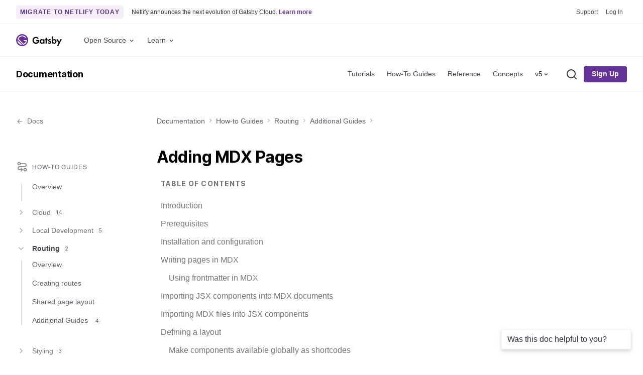

--- FILE ---
content_type: text/html; charset=UTF-8
request_url: https://www.gatsbyjs.com/docs/how-to/routing/mdx/
body_size: 39817
content:
<!DOCTYPE html><html lang="en"><head><meta charSet="utf-8"/><meta http-equiv="x-ua-compatible" content="ie=edge"/><meta name="viewport" content="width=device-width, initial-scale=1, shrink-to-fit=no"/><style id="typography.js">html{font-family:sans-serif;-ms-text-size-adjust:100%;-webkit-text-size-adjust:100%}body{margin:0}article,aside,details,figcaption,figure,footer,header,main,menu,nav,section,summary{display:block}audio,canvas,progress,video{display:inline-block}audio:not([controls]){display:none;height:0}progress{vertical-align:baseline}[hidden],template{display:none}a{background-color:transparent;}a:active,a:hover{outline-width:0}abbr[title]{border-bottom:none;text-decoration:underline;text-decoration:underline dotted}b,strong{font-weight:inherit;font-weight:bolder}dfn{font-style:italic}h1{font-size:2em;margin:.67em 0}mark{background-color:#ff0;color:#000}small{font-size:80%}sub,sup{font-size:75%;line-height:0;position:relative;vertical-align:baseline}sub{bottom:-.25em}sup{top:-.5em}img{border-style:none}svg:not(:root){overflow:hidden}code,kbd,pre,samp{font-family:monospace,monospace;font-size:1em}figure{margin:1em 40px}hr{box-sizing:content-box;height:0;overflow:visible}button,input,optgroup,select,textarea{font:inherit;margin:0}optgroup{font-weight:700}button,input{overflow:visible}button,select{text-transform:none}[type=reset],[type=submit],button,html [type=button]{-webkit-appearance:button}[type=button]::-moz-focus-inner,[type=reset]::-moz-focus-inner,[type=submit]::-moz-focus-inner,button::-moz-focus-inner{border-style:none;padding:0}[type=button]:-moz-focusring,[type=reset]:-moz-focusring,[type=submit]:-moz-focusring,button:-moz-focusring{outline:1px dotted ButtonText}fieldset{border:1px solid silver;margin:0 2px;padding:.35em .625em .75em}legend{box-sizing:border-box;color:inherit;display:table;max-width:100%;padding:0;white-space:normal}textarea{overflow:auto}[type=checkbox],[type=radio]{box-sizing:border-box;padding:0}[type=number]::-webkit-inner-spin-button,[type=number]::-webkit-outer-spin-button{height:auto}[type=search]{-webkit-appearance:textfield;outline-offset:-2px}[type=search]::-webkit-search-cancel-button,[type=search]::-webkit-search-decoration{-webkit-appearance:none}::-webkit-input-placeholder{color:inherit;opacity:.54}::-webkit-file-upload-button{-webkit-appearance:button;font:inherit}html{font:100%/1.5 -apple-system,'BlinkMacSystemFont','Segoe UI','Roboto','Helvetica Neue','Arial','Noto Sans',sans-serif,'Apple Color Emoji','Segoe UI Emoji','Segoe UI Symbol','Noto Color Emoji';box-sizing:border-box;overflow-y:auto;}*{box-sizing:inherit;}*:before{box-sizing:inherit;}*:after{box-sizing:inherit;}body{color:hsla(270,15.797828016000002%,0%,0.88);font-family:-apple-system,'BlinkMacSystemFont','Segoe UI','Roboto','Helvetica Neue','Arial','Noto Sans',sans-serif,'Apple Color Emoji','Segoe UI Emoji','Segoe UI Symbol','Noto Color Emoji';font-weight:normal;word-wrap:break-word;font-kerning:normal;-moz-font-feature-settings:"kern", "liga", "clig", "calt";-ms-font-feature-settings:"kern", "liga", "clig", "calt";-webkit-font-feature-settings:"kern", "liga", "clig", "calt";font-feature-settings:"kern", "liga", "clig", "calt";}img{max-width:100%;margin-left:0;margin-right:0;margin-top:0;padding-bottom:0;padding-left:0;padding-right:0;padding-top:0;margin-bottom:1.5rem;}h1{margin-left:0;margin-right:0;margin-top:0;padding-bottom:0;padding-left:0;padding-right:0;padding-top:0;margin-bottom:1.5rem;color:hsla(270,15.797828016000002%,0%,0.88);font-family:'Inter',-apple-system,'BlinkMacSystemFont','Segoe UI','Roboto','Helvetica Neue','Arial','Noto Sans',sans-serif,'Apple Color Emoji','Segoe UI Emoji','Segoe UI Symbol','Noto Color Emoji';font-weight:bold;text-rendering:optimizeLegibility;font-size:2rem;line-height:1.25;}h2{margin-left:0;margin-right:0;margin-top:0;padding-bottom:0;padding-left:0;padding-right:0;padding-top:0;margin-bottom:1.5rem;color:hsla(270,15.797828016000002%,0%,0.88);font-family:'Inter',-apple-system,'BlinkMacSystemFont','Segoe UI','Roboto','Helvetica Neue','Arial','Noto Sans',sans-serif,'Apple Color Emoji','Segoe UI Emoji','Segoe UI Symbol','Noto Color Emoji';font-weight:bold;text-rendering:optimizeLegibility;font-size:1.51572rem;line-height:1.25;}h3{margin-left:0;margin-right:0;margin-top:0;padding-bottom:0;padding-left:0;padding-right:0;padding-top:0;margin-bottom:1.5rem;color:hsla(270,15.797828016000002%,0%,0.88);font-family:'Inter',-apple-system,'BlinkMacSystemFont','Segoe UI','Roboto','Helvetica Neue','Arial','Noto Sans',sans-serif,'Apple Color Emoji','Segoe UI Emoji','Segoe UI Symbol','Noto Color Emoji';font-weight:bold;text-rendering:optimizeLegibility;font-size:1.31951rem;line-height:1.25;}h4{margin-left:0;margin-right:0;margin-top:0;padding-bottom:0;padding-left:0;padding-right:0;padding-top:0;margin-bottom:1.5rem;color:hsla(270,15.797828016000002%,0%,0.88);font-family:'Inter',-apple-system,'BlinkMacSystemFont','Segoe UI','Roboto','Helvetica Neue','Arial','Noto Sans',sans-serif,'Apple Color Emoji','Segoe UI Emoji','Segoe UI Symbol','Noto Color Emoji';font-weight:bold;text-rendering:optimizeLegibility;font-size:1rem;line-height:1.25;}h5{margin-left:0;margin-right:0;margin-top:0;padding-bottom:0;padding-left:0;padding-right:0;padding-top:0;margin-bottom:1.5rem;color:hsla(270,15.797828016000002%,0%,0.88);font-family:'Inter',-apple-system,'BlinkMacSystemFont','Segoe UI','Roboto','Helvetica Neue','Arial','Noto Sans',sans-serif,'Apple Color Emoji','Segoe UI Emoji','Segoe UI Symbol','Noto Color Emoji';font-weight:bold;text-rendering:optimizeLegibility;font-size:0.87055rem;line-height:1.25;}h6{margin-left:0;margin-right:0;margin-top:0;padding-bottom:0;padding-left:0;padding-right:0;padding-top:0;margin-bottom:1.5rem;color:hsla(270,15.797828016000002%,0%,0.88);font-family:'Inter',-apple-system,'BlinkMacSystemFont','Segoe UI','Roboto','Helvetica Neue','Arial','Noto Sans',sans-serif,'Apple Color Emoji','Segoe UI Emoji','Segoe UI Symbol','Noto Color Emoji';font-weight:bold;text-rendering:optimizeLegibility;font-size:0.81225rem;line-height:1.25;}hgroup{margin-left:0;margin-right:0;margin-top:0;padding-bottom:0;padding-left:0;padding-right:0;padding-top:0;margin-bottom:1.5rem;}ul{margin-left:1.5rem;margin-right:0;margin-top:0;padding-bottom:0;padding-left:0;padding-right:0;padding-top:0;margin-bottom:1.5rem;list-style-position:outside;list-style-image:none;}ol{margin-left:1.5rem;margin-right:0;margin-top:0;padding-bottom:0;padding-left:0;padding-right:0;padding-top:0;margin-bottom:1.5rem;list-style-position:outside;list-style-image:none;}dl{margin-left:0;margin-right:0;margin-top:0;padding-bottom:0;padding-left:0;padding-right:0;padding-top:0;margin-bottom:1.5rem;}dd{margin-left:0;margin-right:0;margin-top:0;padding-bottom:0;padding-left:0;padding-right:0;padding-top:0;margin-bottom:1.5rem;}p{margin-left:0;margin-right:0;margin-top:0;padding-bottom:0;padding-left:0;padding-right:0;padding-top:0;margin-bottom:1.5rem;}figure{margin-left:0;margin-right:0;margin-top:0;padding-bottom:0;padding-left:0;padding-right:0;padding-top:0;margin-bottom:1.5rem;}pre{margin-left:0;margin-right:0;margin-top:0;padding-bottom:0;padding-left:0;padding-right:0;padding-top:0;margin-bottom:1.5rem;font-size:0.85rem;line-height:1.42;background:hsla(0,0%,0%,0.04);border-radius:3px;overflow:auto;word-wrap:normal;padding:1.5rem;}table{margin-left:0;margin-right:0;margin-top:0;padding-bottom:0;padding-left:0;padding-right:0;padding-top:0;margin-bottom:1.5rem;font-size:1rem;line-height:1.5rem;border-collapse:collapse;width:100%;}fieldset{margin-left:0;margin-right:0;margin-top:0;padding-bottom:0;padding-left:0;padding-right:0;padding-top:0;margin-bottom:1.5rem;}blockquote{margin-left:1.5rem;margin-right:1.5rem;margin-top:0;padding-bottom:0;padding-left:0;padding-right:0;padding-top:0;margin-bottom:1.5rem;}form{margin-left:0;margin-right:0;margin-top:0;padding-bottom:0;padding-left:0;padding-right:0;padding-top:0;margin-bottom:1.5rem;}noscript{margin-left:0;margin-right:0;margin-top:0;padding-bottom:0;padding-left:0;padding-right:0;padding-top:0;margin-bottom:1.5rem;}iframe{margin-left:0;margin-right:0;margin-top:0;padding-bottom:0;padding-left:0;padding-right:0;padding-top:0;margin-bottom:1.5rem;}hr{margin-left:0;margin-right:0;margin-top:0;padding-bottom:0;padding-left:0;padding-right:0;padding-top:0;margin-bottom:calc(1.5rem - 1px);background:hsla(0,0%,0%,0.2);border:none;height:1px;}address{margin-left:0;margin-right:0;margin-top:0;padding-bottom:0;padding-left:0;padding-right:0;padding-top:0;margin-bottom:1.5rem;}b{font-weight:bold;}strong{font-weight:bold;}dt{font-weight:bold;}th{font-weight:bold;}li{margin-bottom:calc(1.5rem / 2);}ol li{padding-left:0;}ul li{padding-left:0;}li > ol{margin-left:1.5rem;margin-bottom:calc(1.5rem / 2);margin-top:calc(1.5rem / 2);}li > ul{margin-left:1.5rem;margin-bottom:calc(1.5rem / 2);margin-top:calc(1.5rem / 2);}blockquote *:last-child{margin-bottom:0;}li *:last-child{margin-bottom:0;}p *:last-child{margin-bottom:0;}li > p{margin-bottom:calc(1.5rem / 2);}code{font-size:0.85rem;line-height:1.5rem;}kbd{font-size:0.85rem;line-height:1.5rem;}samp{font-size:0.85rem;line-height:1.5rem;}abbr{border-bottom:1px dotted hsla(0,0%,0%,0.5);cursor:help;}acronym{border-bottom:1px dotted hsla(0,0%,0%,0.5);cursor:help;}abbr[title]{border-bottom:1px dotted hsla(0,0%,0%,0.5);cursor:help;text-decoration:none;}thead{text-align:left;}td,th{text-align:left;border-bottom:1px solid hsla(0,0%,0%,0.12);font-feature-settings:"tnum";-moz-font-feature-settings:"tnum";-ms-font-feature-settings:"tnum";-webkit-font-feature-settings:"tnum";padding-left:1rem;padding-right:1rem;padding-top:0.75rem;padding-bottom:calc(0.75rem - 1px);}th:first-child,td:first-child{padding-left:0;}th:last-child,td:last-child{padding-right:0;}tt,code{background-color:hsla(0,0%,0%,0.04);border-radius:3px;font-family:"SFMono-Regular", Consolas,"Roboto Mono","Droid Sans Mono","Liberation Mono",Menlo,Courier,monospace;padding:0;padding-top:0.2em;padding-bottom:0.2em;}pre code{background:none;line-height:1.42;}code:before,code:after,tt:before,tt:after{letter-spacing:-0.2em;content:" ";}pre code:before,pre code:after,pre tt:before,pre tt:after{content:none;}a{color:#663399;}h1, h2, h3, h4, h5, h6{color:#000000;}h1 tt, h1 code, h2 tt, h2 code, h3 tt, h3 code, h4 tt, h4 code, h5 tt, h5 code, h6 tt, h6 code, strong tt, strong code{font-weight:normal;}svg text{font-family:-apple-system,BlinkMacSystemFont,Segoe UI,Roboto,Helvetica Neue,Arial,Noto Sans,sans-serif,Apple Color Emoji,Segoe UI Emoji,Segoe UI Symbol,Noto Color Emoji !important;}</style><style id="typography.js">html{font-family:sans-serif;-ms-text-size-adjust:100%;-webkit-text-size-adjust:100%}body{margin:0}article,aside,details,figcaption,figure,footer,header,main,menu,nav,section,summary{display:block}audio,canvas,progress,video{display:inline-block}audio:not([controls]){display:none;height:0}progress{vertical-align:baseline}[hidden],template{display:none}a{background-color:transparent;}a:active,a:hover{outline-width:0}abbr[title]{border-bottom:none;text-decoration:underline;text-decoration:underline dotted}b,strong{font-weight:inherit;font-weight:bolder}dfn{font-style:italic}h1{font-size:2em;margin:.67em 0}mark{background-color:#ff0;color:#000}small{font-size:80%}sub,sup{font-size:75%;line-height:0;position:relative;vertical-align:baseline}sub{bottom:-.25em}sup{top:-.5em}img{border-style:none}svg:not(:root){overflow:hidden}code,kbd,pre,samp{font-family:monospace,monospace;font-size:1em}figure{margin:1em 40px}hr{box-sizing:content-box;height:0;overflow:visible}button,input,optgroup,select,textarea{font:inherit;margin:0}optgroup{font-weight:700}button,input{overflow:visible}button,select{text-transform:none}[type=reset],[type=submit],button,html [type=button]{-webkit-appearance:button}[type=button]::-moz-focus-inner,[type=reset]::-moz-focus-inner,[type=submit]::-moz-focus-inner,button::-moz-focus-inner{border-style:none;padding:0}[type=button]:-moz-focusring,[type=reset]:-moz-focusring,[type=submit]:-moz-focusring,button:-moz-focusring{outline:1px dotted ButtonText}fieldset{border:1px solid silver;margin:0 2px;padding:.35em .625em .75em}legend{box-sizing:border-box;color:inherit;display:table;max-width:100%;padding:0;white-space:normal}textarea{overflow:auto}[type=checkbox],[type=radio]{box-sizing:border-box;padding:0}[type=number]::-webkit-inner-spin-button,[type=number]::-webkit-outer-spin-button{height:auto}[type=search]{-webkit-appearance:textfield;outline-offset:-2px}[type=search]::-webkit-search-cancel-button,[type=search]::-webkit-search-decoration{-webkit-appearance:none}::-webkit-input-placeholder{color:inherit;opacity:.54}::-webkit-file-upload-button{-webkit-appearance:button;font:inherit}html{font:100%/1.5 -apple-system,'BlinkMacSystemFont','Segoe UI','Roboto','Helvetica Neue','Arial','Noto Sans',sans-serif,'Apple Color Emoji','Segoe UI Emoji','Segoe UI Symbol','Noto Color Emoji';box-sizing:border-box;overflow-y:auto;}*{box-sizing:inherit;}*:before{box-sizing:inherit;}*:after{box-sizing:inherit;}body{color:hsla(270,15.797828016000002%,0%,0.88);font-family:-apple-system,'BlinkMacSystemFont','Segoe UI','Roboto','Helvetica Neue','Arial','Noto Sans',sans-serif,'Apple Color Emoji','Segoe UI Emoji','Segoe UI Symbol','Noto Color Emoji';font-weight:normal;word-wrap:break-word;font-kerning:normal;-moz-font-feature-settings:"kern", "liga", "clig", "calt";-ms-font-feature-settings:"kern", "liga", "clig", "calt";-webkit-font-feature-settings:"kern", "liga", "clig", "calt";font-feature-settings:"kern", "liga", "clig", "calt";}img{max-width:100%;margin-left:0;margin-right:0;margin-top:0;padding-bottom:0;padding-left:0;padding-right:0;padding-top:0;margin-bottom:1.5rem;}h1{margin-left:0;margin-right:0;margin-top:0;padding-bottom:0;padding-left:0;padding-right:0;padding-top:0;margin-bottom:1.5rem;color:hsla(270,15.797828016000002%,0%,0.88);font-family:'Inter',-apple-system,'BlinkMacSystemFont','Segoe UI','Roboto','Helvetica Neue','Arial','Noto Sans',sans-serif,'Apple Color Emoji','Segoe UI Emoji','Segoe UI Symbol','Noto Color Emoji';font-weight:bold;text-rendering:optimizeLegibility;font-size:2rem;line-height:1.25;}h2{margin-left:0;margin-right:0;margin-top:0;padding-bottom:0;padding-left:0;padding-right:0;padding-top:0;margin-bottom:1.5rem;color:hsla(270,15.797828016000002%,0%,0.88);font-family:'Inter',-apple-system,'BlinkMacSystemFont','Segoe UI','Roboto','Helvetica Neue','Arial','Noto Sans',sans-serif,'Apple Color Emoji','Segoe UI Emoji','Segoe UI Symbol','Noto Color Emoji';font-weight:bold;text-rendering:optimizeLegibility;font-size:1.51572rem;line-height:1.25;}h3{margin-left:0;margin-right:0;margin-top:0;padding-bottom:0;padding-left:0;padding-right:0;padding-top:0;margin-bottom:1.5rem;color:hsla(270,15.797828016000002%,0%,0.88);font-family:'Inter',-apple-system,'BlinkMacSystemFont','Segoe UI','Roboto','Helvetica Neue','Arial','Noto Sans',sans-serif,'Apple Color Emoji','Segoe UI Emoji','Segoe UI Symbol','Noto Color Emoji';font-weight:bold;text-rendering:optimizeLegibility;font-size:1.31951rem;line-height:1.25;}h4{margin-left:0;margin-right:0;margin-top:0;padding-bottom:0;padding-left:0;padding-right:0;padding-top:0;margin-bottom:1.5rem;color:hsla(270,15.797828016000002%,0%,0.88);font-family:'Inter',-apple-system,'BlinkMacSystemFont','Segoe UI','Roboto','Helvetica Neue','Arial','Noto Sans',sans-serif,'Apple Color Emoji','Segoe UI Emoji','Segoe UI Symbol','Noto Color Emoji';font-weight:bold;text-rendering:optimizeLegibility;font-size:1rem;line-height:1.25;}h5{margin-left:0;margin-right:0;margin-top:0;padding-bottom:0;padding-left:0;padding-right:0;padding-top:0;margin-bottom:1.5rem;color:hsla(270,15.797828016000002%,0%,0.88);font-family:'Inter',-apple-system,'BlinkMacSystemFont','Segoe UI','Roboto','Helvetica Neue','Arial','Noto Sans',sans-serif,'Apple Color Emoji','Segoe UI Emoji','Segoe UI Symbol','Noto Color Emoji';font-weight:bold;text-rendering:optimizeLegibility;font-size:0.87055rem;line-height:1.25;}h6{margin-left:0;margin-right:0;margin-top:0;padding-bottom:0;padding-left:0;padding-right:0;padding-top:0;margin-bottom:1.5rem;color:hsla(270,15.797828016000002%,0%,0.88);font-family:'Inter',-apple-system,'BlinkMacSystemFont','Segoe UI','Roboto','Helvetica Neue','Arial','Noto Sans',sans-serif,'Apple Color Emoji','Segoe UI Emoji','Segoe UI Symbol','Noto Color Emoji';font-weight:bold;text-rendering:optimizeLegibility;font-size:0.81225rem;line-height:1.25;}hgroup{margin-left:0;margin-right:0;margin-top:0;padding-bottom:0;padding-left:0;padding-right:0;padding-top:0;margin-bottom:1.5rem;}ul{margin-left:1.5rem;margin-right:0;margin-top:0;padding-bottom:0;padding-left:0;padding-right:0;padding-top:0;margin-bottom:1.5rem;list-style-position:outside;list-style-image:none;}ol{margin-left:1.5rem;margin-right:0;margin-top:0;padding-bottom:0;padding-left:0;padding-right:0;padding-top:0;margin-bottom:1.5rem;list-style-position:outside;list-style-image:none;}dl{margin-left:0;margin-right:0;margin-top:0;padding-bottom:0;padding-left:0;padding-right:0;padding-top:0;margin-bottom:1.5rem;}dd{margin-left:0;margin-right:0;margin-top:0;padding-bottom:0;padding-left:0;padding-right:0;padding-top:0;margin-bottom:1.5rem;}p{margin-left:0;margin-right:0;margin-top:0;padding-bottom:0;padding-left:0;padding-right:0;padding-top:0;margin-bottom:1.5rem;}figure{margin-left:0;margin-right:0;margin-top:0;padding-bottom:0;padding-left:0;padding-right:0;padding-top:0;margin-bottom:1.5rem;}pre{margin-left:0;margin-right:0;margin-top:0;padding-bottom:0;padding-left:0;padding-right:0;padding-top:0;margin-bottom:1.5rem;font-size:0.85rem;line-height:1.42;background:hsla(0,0%,0%,0.04);border-radius:3px;overflow:auto;word-wrap:normal;padding:1.5rem;}table{margin-left:0;margin-right:0;margin-top:0;padding-bottom:0;padding-left:0;padding-right:0;padding-top:0;margin-bottom:1.5rem;font-size:1rem;line-height:1.5rem;border-collapse:collapse;width:100%;}fieldset{margin-left:0;margin-right:0;margin-top:0;padding-bottom:0;padding-left:0;padding-right:0;padding-top:0;margin-bottom:1.5rem;}blockquote{margin-left:1.5rem;margin-right:1.5rem;margin-top:0;padding-bottom:0;padding-left:0;padding-right:0;padding-top:0;margin-bottom:1.5rem;}form{margin-left:0;margin-right:0;margin-top:0;padding-bottom:0;padding-left:0;padding-right:0;padding-top:0;margin-bottom:1.5rem;}noscript{margin-left:0;margin-right:0;margin-top:0;padding-bottom:0;padding-left:0;padding-right:0;padding-top:0;margin-bottom:1.5rem;}iframe{margin-left:0;margin-right:0;margin-top:0;padding-bottom:0;padding-left:0;padding-right:0;padding-top:0;margin-bottom:1.5rem;}hr{margin-left:0;margin-right:0;margin-top:0;padding-bottom:0;padding-left:0;padding-right:0;padding-top:0;margin-bottom:calc(1.5rem - 1px);background:hsla(0,0%,0%,0.2);border:none;height:1px;}address{margin-left:0;margin-right:0;margin-top:0;padding-bottom:0;padding-left:0;padding-right:0;padding-top:0;margin-bottom:1.5rem;}b{font-weight:bold;}strong{font-weight:bold;}dt{font-weight:bold;}th{font-weight:bold;}li{margin-bottom:calc(1.5rem / 2);}ol li{padding-left:0;}ul li{padding-left:0;}li > ol{margin-left:1.5rem;margin-bottom:calc(1.5rem / 2);margin-top:calc(1.5rem / 2);}li > ul{margin-left:1.5rem;margin-bottom:calc(1.5rem / 2);margin-top:calc(1.5rem / 2);}blockquote *:last-child{margin-bottom:0;}li *:last-child{margin-bottom:0;}p *:last-child{margin-bottom:0;}li > p{margin-bottom:calc(1.5rem / 2);}code{font-size:0.85rem;line-height:1.5rem;}kbd{font-size:0.85rem;line-height:1.5rem;}samp{font-size:0.85rem;line-height:1.5rem;}abbr{border-bottom:1px dotted hsla(0,0%,0%,0.5);cursor:help;}acronym{border-bottom:1px dotted hsla(0,0%,0%,0.5);cursor:help;}abbr[title]{border-bottom:1px dotted hsla(0,0%,0%,0.5);cursor:help;text-decoration:none;}thead{text-align:left;}td,th{text-align:left;border-bottom:1px solid hsla(0,0%,0%,0.12);font-feature-settings:"tnum";-moz-font-feature-settings:"tnum";-ms-font-feature-settings:"tnum";-webkit-font-feature-settings:"tnum";padding-left:1rem;padding-right:1rem;padding-top:0.75rem;padding-bottom:calc(0.75rem - 1px);}th:first-child,td:first-child{padding-left:0;}th:last-child,td:last-child{padding-right:0;}tt,code{background-color:hsla(0,0%,0%,0.04);border-radius:3px;font-family:"SFMono-Regular", Consolas,"Roboto Mono","Droid Sans Mono","Liberation Mono",Menlo,Courier,monospace;padding:0;padding-top:0.2em;padding-bottom:0.2em;}pre code{background:none;line-height:1.42;}code:before,code:after,tt:before,tt:after{letter-spacing:-0.2em;content:" ";}pre code:before,pre code:after,pre tt:before,pre tt:after{content:none;}a{color:#663399;}h1, h2, h3, h4, h5, h6{color:#000000;}h1 tt, h1 code, h2 tt, h2 code, h3 tt, h3 code, h4 tt, h4 code, h5 tt, h5 code, h6 tt, h6 code, strong tt, strong code{font-weight:normal;}svg text{font-family:-apple-system,BlinkMacSystemFont,Segoe UI,Roboto,Helvetica Neue,Arial,Noto Sans,sans-serif,Apple Color Emoji,Segoe UI Emoji,Segoe UI Symbol,Noto Color Emoji !important;}</style><meta name="generator" content="Gatsby 4.24.6"/><meta name="description" content="Introduction MDX  is Markdown for the component era. It lets you write JSX embedded inside Markdown. This combination allows you to use…" data-gatsby-head="true"/><meta name="image" content="https://www.gatsbyjs.com/og-image_docs_how-to.png" data-gatsby-head="true"/><meta name="keywords" content="gatsby, javascript, react, graphql, fast" data-gatsby-head="true"/><meta property="og:title" content="Adding MDX Pages | Gatsby" data-gatsby-head="true"/><meta property="og:description" content="Introduction MDX  is Markdown for the component era. It lets you write JSX embedded inside Markdown. This combination allows you to use…" data-gatsby-head="true"/><meta property="og:image" content="https://www.gatsbyjs.com/og-image_docs_how-to.png" data-gatsby-head="true"/><meta property="og:type" content="website" data-gatsby-head="true"/><meta property="og:site_name" content="Gatsby" data-gatsby-head="true"/><meta property="og:url" content="https://www.gatsbyjs.com/docs/how-to/routing/mdx/" data-gatsby-head="true"/><meta name="twitter:title" content="Adding MDX Pages | Gatsby" data-gatsby-head="true"/><meta name="twitter:description" content="Introduction MDX  is Markdown for the component era. It lets you write JSX embedded inside Markdown. This combination allows you to use…" data-gatsby-head="true"/><meta name="twitter:image" content="https://www.gatsbyjs.com/og-image_docs_how-to.png" data-gatsby-head="true"/><meta name="twitter:card" content="summary_large_image" data-gatsby-head="true"/><meta name="twitter:site" content="@gatsbyjs" data-gatsby-head="true"/><meta name="twitter:creator" content="@gatsbyjs" data-gatsby-head="true"/><meta name="fb:app_id" content="" data-gatsby-head="true"/><meta name="theme-color" content="#663399"/><style data-href="/styles.fcef1de07bd52e2e6e7b.css" data-identity="gatsby-global-css">@charset "UTF-8";.isoswk0{--isoswk1:#000;--isoswk2:#fff;--isoswk3:hsla(0,0%,100%,.8);--isoswk4:#a97ec7;--isoswk5:#f6edfa;--isoswk6:#f1defa;--isoswk7:#b17acc;--isoswk8:#639;--isoswk9:#f3f3f3;--isoswka:#232129}@-webkit-keyframes zyb4ak0{0%{-webkit-transform:translateX(-50%) translateY(-50%) rotate(0deg);transform:translateX(-50%) translateY(-50%) rotate(0deg)}to{-webkit-transform:translateX(-50%) translateY(-50%) rotate(1turn);transform:translateX(-50%) translateY(-50%) rotate(1turn)}}@keyframes zyb4ak0{0%{-webkit-transform:translateX(-50%) translateY(-50%) rotate(0deg);transform:translateX(-50%) translateY(-50%) rotate(0deg)}to{-webkit-transform:translateX(-50%) translateY(-50%) rotate(1turn);transform:translateX(-50%) translateY(-50%) rotate(1turn)}}.zyb4ak1{position:relative}.zyb4ak2{-webkit-animation:zyb4ak0 1s linear infinite;animation:zyb4ak0 1s linear infinite;height:28px;left:50%;position:absolute;top:50%;-webkit-transform:translateX(-50%) translateY(-50%);transform:translateX(-50%) translateY(-50%)}.zyb4ak3{align-items:center;background:none;border:none;border-radius:4px;box-sizing:border-box;cursor:default;display:flex;height:32px;justify-content:center;padding:0;position:relative;transition-duration:.3s;transition-property:background,opacity;transition-timing-function:ease-in-out;width:32px}.zyb4ak3:disabled{cursor:default;opacity:.3}.zyb4ak4{background:var(--isoswk2)}.zyb4ak5{background:var(--isoswk5)}.zyb4ak6{background:var(--isoswk2)}.zyb4ak6:hover:not(:disabled){background:var(--isoswk9);cursor:pointer}@media (prefers-reduced-motion:reduce){.zyb4ak2{-webkit-animation:none;animation:none}}@media (prefers-color-scheme:dark){.zyb4ak2{color:var(--isoswk6)}}._1j0fjnn0{left:40px;position:absolute;top:50%;-webkit-transform:translateY(-50%);transform:translateY(-50%)}._1j0fjnn1{align-items:center;background:var(--isoswk1);border-radius:4px;color:var(--isoswk2);cursor:default;display:flex;line-height:12px;padding:10px 13px;position:relative;-webkit-user-select:none;user-select:none;white-space:nowrap;will-change:opacity}._1j0fjnn1:before{border-color:transparent #000 transparent transparent;border-style:solid;border-width:10px 10px 10px 0;content:"";height:0;left:-6px;position:absolute;top:50%;-webkit-transform:translateY(-50%);transform:translateY(-50%);width:0}._1j0fjnn2{align-items:center;background:none;border:none;cursor:pointer;display:flex;justify-content:center;margin-left:.8rem;padding:0}._1j0fjnn2>svg{color:var(--isoswk2);opacity:.6;transition-duration:.3s;transition-property:color,opacity;transition-timing-function:ease-in-out}._1j0fjnn2:hover>svg{opacity:1}.cslpar0{align-items:center;background:none;border:none;display:flex;padding:0}.cslpar0>svg,.cslpar1{display:inline;margin-left:5px}.cslpar1{color:var(--isoswk4);cursor:pointer;font-size:.8rem;font-weight:700;line-height:12px;margin-bottom:0;text-decoration:none}.cslpar1:hover{text-decoration:underline}._1lmoo7k0{align-items:center;display:flex;gap:4px;justify-content:flex-start}.ykhwys0{background:var(--isoswk2);border-radius:6px;box-shadow:0 2px 4px rgba(46,41,51,.08),0 4px 8px rgba(71,63,79,.16);box-sizing:border-box;display:flex;flex-direction:column;font:14px/1.5 -apple-system,BlinkMacSystemFont,Segoe UI,Roboto,Helvetica,Arial,sans-serif,Apple Color Emoji,Segoe UI Emoji,Segoe UI Symbol!important;gap:.3rem;left:16px;padding:.75rem .5rem;position:fixed;top:50%;-webkit-transform:translateY(-50%);transform:translateY(-50%);transition-duration:.3s;transition-property:opacity,-webkit-transform;transition-property:transform,opacity;transition-property:transform,opacity,-webkit-transform;transition-timing-function:cubic-bezier(.68,-.55,.265,1.55);z-index:999999}.ykhwys1{opacity:0;-webkit-transform:translateX(-100%) translateY(-50%);transform:translateX(-100%) translateY(-50%)}.ykhwys2{opacity:1;-webkit-transform:translateX(0) translateY(-50%);transform:translateX(0) translateY(-50%)}@media (prefers-reduced-motion:reduce){.ykhwys0{transition:none}}._1hqpeon3m{--_1hqpeon3n:var(--_1hqpeon0);--_1hqpeon3o:var(--_1hqpeon1);--_1hqpeon3p:var(--_1hqpeon2);--_1hqpeon3q:var(--_1hqpeon3);--_1hqpeon3r:var(--_1hqpeon4);--_1hqpeon3s:var(--_1hqpeon5);--_1hqpeon3t:var(--_1hqpeon6);--_1hqpeon3u:var(--_1hqpeon7);--_1hqpeon3v:var(--_1hqpeon8);--_1hqpeon3w:var(--_1hqpeon9);--_1hqpeon3x:var(--_1hqpeona);--_1hqpeon3y:var(--_1hqpeonb);--_1hqpeon3z:var(--_1hqpeonc);--_1hqpeon40:var(--_1hqpeond);--_1hqpeon41:var(--_1hqpeone);--_1hqpeon42:var(--_1hqpeonf);--_1hqpeon43:var(--_1hqpeong);--_1hqpeon44:var(--_1hqpeonh);--_1hqpeon45:var(--_1hqpeoni);--_1hqpeon46:var(--_1hqpeonj);--_1hqpeon47:var(--_1hqpeonk);--_1hqpeon48:var(--_1hqpeonl);--_1hqpeon49:var(--_1hqpeonm);--_1hqpeon4a:var(--_1hqpeonn);--_1hqpeon4b:var(--_1hqpeono);--_1hqpeon4c:var(--_1hqpeonp);--_1hqpeon4d:var(--_1hqpeonq);--_1hqpeon4e:var(--_1hqpeonr);--_1hqpeon4f:var(--_1hqpeons);--_1hqpeon4g:var(--_1hqpeont);--_1hqpeon4h:var(--_1hqpeonu);--_1hqpeon4i:var(--_1hqpeonv);--_1hqpeon4j:var(--_1hqpeonw);--_1hqpeon4k:var(--_1hqpeonx);--_1hqpeon4l:var(--_1hqpeony);--_1hqpeon4m:var(--_1hqpeonz);--_1hqpeon4n:var(--_1hqpeon10);--_1hqpeon4o:var(--_1hqpeon11);--_1hqpeon4p:var(--_1hqpeon12);--_1hqpeon4q:var(--_1hqpeon13);--_1hqpeon4r:var(--_1hqpeon14);--_1hqpeon4s:var(--_1hqpeon15);--_1hqpeon4t:var(--_1hqpeon16);--_1hqpeon4u:var(--_1hqpeon17);--_1hqpeon4v:var(--_1hqpeon18);--_1hqpeon4w:var(--_1hqpeon19);--_1hqpeon4x:var(--_1hqpeon1a);--_1hqpeon4y:var(--_1hqpeon1b);--_1hqpeon4z:var(--_1hqpeon1c);--_1hqpeon50:var(--_1hqpeon1d);--_1hqpeon51:var(--_1hqpeon1e);--_1hqpeon52:var(--_1hqpeon1f);--_1hqpeon53:var(--_1hqpeon1g);--_1hqpeon54:var(--_1hqpeon1h);--_1hqpeon55:var(--_1hqpeon1i);--_1hqpeon56:var(--_1hqpeon1j);--_1hqpeon57:var(--_1hqpeon1k);--_1hqpeon58:var(--_1hqpeon1l);--_1hqpeon59:var(--_1hqpeon1m);--_1hqpeon5a:var(--_1hqpeon1n);--_1hqpeon5b:var(--_1hqpeon1o);--_1hqpeon5c:var(--_1hqpeon1p);--_1hqpeon5d:var(--_1hqpeon1q);--_1hqpeon5e:var(--_1hqpeon1r);--_1hqpeon5f:var(--_1hqpeon1s);--_1hqpeon5g:var(--_1hqpeon1t);--_1hqpeon5h:var(--_1hqpeon1u);--_1hqpeon5i:var(--_1hqpeon1v);--_1hqpeon5j:var(--_1hqpeon1w);--_1hqpeon5k:var(--_1hqpeon1x);--_1hqpeon5l:var(--_1hqpeon1y);--_1hqpeon5m:var(--_1hqpeon1z);--_1hqpeon5n:var(--_1hqpeon20);--_1hqpeon5o:var(--_1hqpeon21);--_1hqpeon5p:var(--_1hqpeon22);--_1hqpeon5q:var(--_1hqpeon23);--_1hqpeon5r:var(--_1hqpeon24);--_1hqpeon5s:var(--_1hqpeon25);--_1hqpeon5t:var(--_1hqpeon26);--_1hqpeon5u:var(--_1hqpeon27);--_1hqpeon5v:var(--_1hqpeon28);--_1hqpeon5w:var(--_1hqpeon29);--_1hqpeon5x:var(--_1hqpeon2a);--_1hqpeon5y:var(--_1hqpeon2b);--_1hqpeon5z:var(--_1hqpeon2c);--_1hqpeon60:var(--_1hqpeon2d);--_1hqpeon61:var(--_1hqpeon2e);--_1hqpeon62:var(--_1hqpeon2f);--_1hqpeon63:var(--_1hqpeon2g);--_1hqpeon64:var(--_1hqpeon2h);--_1hqpeon65:var(--_1hqpeon2i);--_1hqpeon66:var(--_1hqpeon2j);--_1hqpeon67:var(--_1hqpeon2k);--_1hqpeon68:var(--_1hqpeon2l);--_1hqpeon69:var(--_1hqpeon2m);--_1hqpeon6a:var(--_1hqpeon2n);--_1hqpeon6b:var(--_1hqpeon2o);--_1hqpeon6c:var(--_1hqpeon2p);--_1hqpeon6d:var(--_1hqpeon2q);--_1hqpeon6e:var(--_1hqpeon2r);--_1hqpeon6f:var(--_1hqpeon2s);--_1hqpeon6g:var(--_1hqpeon2t);--_1hqpeon6h:var(--_1hqpeon2u);--_1hqpeon6i:var(--_1hqpeon2v);--_1hqpeon6j:var(--_1hqpeon2w);--_1hqpeon6k:var(--_1hqpeon2x);--_1hqpeon6l:var(--_1hqpeon2y);--_1hqpeon6m:var(--_1hqpeon2z);--_1hqpeon6n:var(--_1hqpeon30);--_1hqpeon6o:var(--_1hqpeon31);--_1hqpeon6p:var(--_1hqpeon32);--_1hqpeon6q:var(--_1hqpeon33);--_1hqpeon6r:var(--_1hqpeon34);--_1hqpeon6s:var(--_1hqpeon35);--_1hqpeon6t:var(--_1hqpeon36);--_1hqpeon6u:var(--_1hqpeon37);--_1hqpeon6v:var(--_1hqpeon38);--_1hqpeon6w:var(--_1hqpeon39);--_1hqpeon6x:var(--_1hqpeon3a);--_1hqpeon6y:var(--_1hqpeon3b);--_1hqpeon6z:var(--_1hqpeon3c);--_1hqpeon70:var(--_1hqpeon3d);--_1hqpeon71:var(--_1hqpeon3e);--_1hqpeon72:var(--_1hqpeon3f);--_1hqpeon73:var(--_1hqpeon3g);--_1hqpeon74:var(--_1hqpeon3h);--_1hqpeon75:var(--_1hqpeon3i);--_1hqpeon76:var(--_1hqpeon3j);--_1hqpeon77:var(--_1hqpeon3k);--_1hqpeon78:var(--_1hqpeon3l);--_1hqpeon79:0;--_1hqpeon7a:4px;--_1hqpeon7b:8px;--_1hqpeon7c:12px;--_1hqpeon7d:16px;--_1hqpeon7e:20px;--_1hqpeon7f:24px;--_1hqpeon7g:32px;--_1hqpeon7h:40px;--_1hqpeon7i:48px;--_1hqpeon7j:56px;--_1hqpeon7k:64px;--_1hqpeon7l:72px;--_1hqpeon7m:1440px;--_1hqpeon7n:1280px;--_1hqpeon7o:0.75rem;--_1hqpeon7p:0.875rem;--_1hqpeon7q:1rem;--_1hqpeon7r:1.125rem;--_1hqpeon7s:1.25rem;--_1hqpeon7t:1.5rem;--_1hqpeon7u:1.75rem;--_1hqpeon7v:2rem;--_1hqpeon7w:2.25rem;--_1hqpeon7x:2.625rem;--_1hqpeon7y:3rem;--_1hqpeon7z:3.375rem;--_1hqpeon80:3.75rem;--_1hqpeon81:4.25rem;--_1hqpeon82:4.75rem;--_1hqpeon83:5.25rem;--_1hqpeon84:5.75rem;--_1hqpeon85:400;--_1hqpeon86:500;--_1hqpeon87:600;--_1hqpeon88:700;--_1hqpeon89:800;--_1hqpeon8a:700;--_1hqpeon8b:"Inter",system-ui,-apple-system,"Segoe UI",Roboto,"Helvetica Neue",Arial,"Noto Sans","Liberation Sans",sans-serif,"Apple Color Emoji","Segoe UI Emoji","Segoe UI Symbol","Noto Color Emoji";--_1hqpeon8c:SFMono-Regular,Menlo,Monaco,Consolas,"Liberation Mono","Courier New",monospace;--_1hqpeon8d:1;--_1hqpeon8e:1.1;--_1hqpeon8f:1.25;--_1hqpeon8g:1.5;--_1hqpeon8h:1.75;--_1hqpeon8i:0;--_1hqpeon8j:2px;--_1hqpeon8k:4px;--_1hqpeon8l:8px;--_1hqpeon8m:16px;--_1hqpeon8n:100%;--_1hqpeon8o:9999px;--_1hqpeon8p:0px 1px 2px rgba(46,41,51,.08),0px 2px 4px rgba(71,63,79,.08);--_1hqpeon8q:0px 2px 4px rgba(46,41,51,.08),0px 4px 8px rgba(71,63,79,.16);--_1hqpeon8r:0px 4px 8px rgba(46,41,51,.08),0px 8px 16px rgba(71,63,79,.16);--_1hqpeon8s:0px 4px 16px rgba(46,41,51,.08),0px 8px 24px rgba(71,63,79,.16);--_1hqpeon8t:250ms cubic-bezier(0.4,0,0.2,1);--_1hqpeon8u:cubic-bezier(0.4,0,0.2,1);--_1hqpeon8v:cubic-bezier(0.4,0,1,1);--_1hqpeon8w:50ms;--_1hqpeon8x:100ms;--_1hqpeon8y:250ms;--_1hqpeon8z:500ms;--_1hqpeon90:1000ms}:root{--_1hqpeon0:#36313d;--_1hqpeon1:#fff;--_1hqpeon2:#639;--_1hqpeon3:#868682;--_1hqpeon4:#37b635;--_1hqpeon5:#fa2915;--_1hqpeon6:snow;--_1hqpeon7:#f5f5f5;--_1hqpeon8:#639;--_1hqpeon9:#542c85;--_1hqpeona:#48434f;--_1hqpeonb:transparent;--_1hqpeonc:#639;--_1hqpeond:#fcfaff;--_1hqpeone:#fff;--_1hqpeonf:#639;--_1hqpeong:#fff;--_1hqpeonh:#542c85;--_1hqpeoni:#f5fcff;--_1hqpeonj:#dbf0ff;--_1hqpeonk:#abdafc;--_1hqpeonl:#60b9f9;--_1hqpeonm:#3fa9f5;--_1hqpeonn:#1177c0;--_1hqpeono:#085287;--_1hqpeonp:#023355;--_1hqpeonq:#001f38;--_1hqpeonr:#000e1f;--_1hqpeons:#f7fdf7;--_1hqpeont:#def5dc;--_1hqpeonu:#a1da9e;--_1hqpeonv:#79cd75;--_1hqpeonw:#5ac156;--_1hqpeonx:#2d822b;--_1hqpeony:#1a5719;--_1hqpeonz:#123d12;--_1hqpeon10:#0b240b;--_1hqpeon11:#051205;--_1hqpeon12:#f3f3f2;--_1hqpeon13:#eeeeec;--_1hqpeon14:#e9e9e6;--_1hqpeon15:#dbdbd7;--_1hqpeon16:#c8c7c1;--_1hqpeon17:#7e7d77;--_1hqpeon18:#5d5c56;--_1hqpeon19:#1a1a19;--_1hqpeon1a:#131311;--_1hqpeon1b:#0e0d0c;--_1hqpeon1c:#fffafc;--_1hqpeon1d:#fccfe2;--_1hqpeon1e:#f8aacb;--_1hqpeon1f:#ed5e9a;--_1hqpeon1g:#de2170;--_1hqpeon1h:#c2004e;--_1hqpeon1i:#9e003f;--_1hqpeon1j:#700029;--_1hqpeon1k:#3d0012;--_1hqpeon1l:#140005;--_1hqpeon1m:#fffcf7;--_1hqpeon1n:#fff4db;--_1hqpeon1o:#ffe4a1;--_1hqpeon1p:#ffd380;--_1hqpeon1q:#ffb338;--_1hqpeon1r:#f76808;--_1hqpeon1s:#bf4d00;--_1hqpeon1t:#752f00;--_1hqpeon1u:#4d1600;--_1hqpeon1v:#190700;--_1hqpeon1w:#f8f5ff;--_1hqpeon1x:#f2ecfe;--_1hqpeon1y:#ceb8f9;--_1hqpeon1z:#a682ee;--_1hqpeon20:#8454dc;--_1hqpeon21:#754bc3;--_1hqpeon22:#5930a1;--_1hqpeon23:#3f1d72;--_1hqpeon24:#280f43;--_1hqpeon25:#0f0415;--_1hqpeon26:#fdf1f1;--_1hqpeon27:#fde7e7;--_1hqpeon28:#ffbab8;--_1hqpeon29:#ff8785;--_1hqpeon2a:#ff5a54;--_1hqpeon2b:#d60012;--_1hqpeon2c:#8f000c;--_1hqpeon2d:#610008;--_1hqpeon2e:#2e0004;--_1hqpeon2f:#1a0002;--_1hqpeon2g:#f7ffff;--_1hqpeon2h:#dcfffd;--_1hqpeon2i:#d0fbf8;--_1hqpeon2j:#a6fffb;--_1hqpeon2k:#20c5bd;--_1hqpeon2l:#169891;--_1hqpeon2m:#0b7571;--_1hqpeon2n:#00574e;--_1hqpeon2o:#003d37;--_1hqpeon2p:#001412;--_1hqpeon2q:#fefdf1;--_1hqpeon2r:#fffce6;--_1hqpeon2s:#fff5b3;--_1hqpeon2t:#fde04e;--_1hqpeon2u:#f6ce6f;--_1hqpeon2v:#e7b008;--_1hqpeon2w:#845406;--_1hqpeon2x:#5c3600;--_1hqpeon2y:#331c00;--_1hqpeon2z:#170b00;--_1hqpeon30:#fff;--_1hqpeon31:#000;--_1hqpeon32:#ffffff0d;--_1hqpeon33:#ffffff1a;--_1hqpeon34:#ffffff33;--_1hqpeon35:#ffffff4d;--_1hqpeon36:#ffffff66;--_1hqpeon37:#ffffff80;--_1hqpeon38:#ffffff99;--_1hqpeon39:#ffffffb3;--_1hqpeon3a:#ffffffcc;--_1hqpeon3b:#ffffffe6;--_1hqpeon3c:#0e0d0c0d;--_1hqpeon3d:#0e0d0c1a;--_1hqpeon3e:#0e0d0c33;--_1hqpeon3f:#0e0d0c4d;--_1hqpeon3g:#0e0d0c66;--_1hqpeon3h:#0e0d0c80;--_1hqpeon3i:#0e0d0c99;--_1hqpeon3j:#0e0d0cb3;--_1hqpeon3k:#0e0d0ccc;--_1hqpeon3l:#0e0d0ce6}.gehs3h0{clip:rect(0 0 0 0);-webkit-clip-path:inset(50%);clip-path:inset(50%);height:1px;overflow:hidden;position:absolute;white-space:nowrap;width:1px}.gehs3h1{-webkit-appearance:none;appearance:none;background-color:transparent;border:0;color:inherit;cursor:pointer;font-family:inherit;font-size:inherit;text-decoration:none}._1e98gbj0{margin-left:auto;margin-right:auto;max-width:var(--_1hqpeon7n);padding:var(--_1hqpeon7g)}@-webkit-keyframes sk8o1j0{to{-webkit-transform:rotate(-1turn);transform:rotate(-1turn)}}@keyframes sk8o1j0{to{-webkit-transform:rotate(-1turn);transform:rotate(-1turn)}}.sk8o1j1{height:24px;padding:3px;width:24px}.sk8o1j2{-webkit-animation:sk8o1j0 1s linear infinite;animation:sk8o1j0 1s linear infinite;aspect-ratio:1;background:conic-gradient(currentColor 30%,transparent 90%);border-radius:50%;-webkit-mask:radial-gradient(farthest-side,#0000 70%,#000 0);mask:radial-gradient(farthest-side,#0000 70%,#000 0);width:100%}.sk8o1j3{color:var(--_1hqpeon3q)}.sk8o1j4{color:var(--_1hqpeon3o)}._1n9hkfr0{align-items:center;color:var(--_1hqpeon3n);display:flex;font-size:var(--_1hqpeon7q)}._1n9hkfr1{margin-right:var(--_1hqpeon7c)}._1yfe4hu0{clip:rect(0 0 0 0);border:0;height:1px;margin:-1px;overflow:hidden;padding:0;position:absolute;width:1px}._1dac4jq0{align-items:center;background:var(--_1hqpeon4p);border-radius:var(--_1hqpeon8o);color:undefined;display:flex;flex-shrink:0;font-weight:var(--_1hqpeon88);justify-content:center;overflow:hidden}._1dac4jq1{height:var(--_1hqpeon7e);width:var(--_1hqpeon7e)}._1dac4jq2{height:var(--_1hqpeon7j);width:var(--_1hqpeon7j)}._1dac4jq3{height:7rem;width:7rem}._1dac4jq4{max-width:100%;-o-object-fit:cover;object-fit:cover}.dqrrns0{align-items:center;border-radius:var(--_1hqpeon8o);display:inline-flex;font-family:var(--_1hqpeon8b);font-weight:var(--_1hqpeon85);line-height:var(--_1hqpeon8d);margin:0;padding:.35em .6em}.dqrrns1{background-color:var(--_1hqpeon4s);color:var(--_1hqpeon4y)}.dqrrns2{background-color:var(--_1hqpeon4p);border:1px solid var(--_1hqpeon4q);color:var(--_1hqpeon4v)}.dqrrns3{font-size:var(--_1hqpeon7o)}.dqrrns4{font-size:var(--_1hqpeon7p)}.dqrrns5{font-size:var(--_1hqpeon7r)}.dqrrns6{background-color:var(--_1hqpeon5o)}.dqrrns6,.dqrrns7{color:var(--_1hqpeon6n)}.dqrrns7{background-color:var(--_1hqpeon5y)}.dqrrns8{background-color:var(--_1hqpeon5e);color:var(--_1hqpeon6o)}.dqrrns9{background-color:var(--_1hqpeon4k);color:var(--_1hqpeon6n)}.dqrrns0.dqrrns2.dqrrns6{background-color:var(--_1hqpeon5j);border-color:var(--_1hqpeon5k);color:var(--_1hqpeon5p)}.dqrrns0.dqrrns2.dqrrns7{background-color:var(--_1hqpeon5t);border-color:var(--_1hqpeon5u);color:var(--_1hqpeon5z)}.dqrrns0.dqrrns2.dqrrns8{background-color:var(--_1hqpeon59);border-color:var(--_1hqpeon5a);color:var(--_1hqpeon5f)}.dqrrns0.dqrrns2.dqrrns9{background-color:var(--_1hqpeon4f);border-color:var(--_1hqpeon4g);color:var(--_1hqpeon4l)}.dqrrnsa{margin-right:var(--_1hqpeon7a)}.v8ki147{align-items:center;background-color:transparent;border:1px solid transparent;border-radius:6px;display:inline-flex;flex:none;font-size:14px;font-weight:500;justify-content:center;line-height:1;padding:var(--_1hqpeon7b) var(--_1hqpeon7c);position:relative;transition:background var(--_1hqpeon8y),border var(--_1hqpeon8y),color var(--_1hqpeon8y)}.v8ki147[disabled],.v8ki147[disabled]:hover{cursor:not-allowed;opacity:.5}.v8ki148{background-color:var(--v8ki140);border-color:var(--v8ki140);color:var(--_1hqpeon6n)}.v8ki148:focus:not([disabled]),.v8ki148:hover:not([disabled]){background-color:var(--v8ki141);border-color:var(--v8ki141)}.v8ki149{border-color:var(--v8ki145);color:var(--v8ki142)}.v8ki149:focus:not([disabled]),.v8ki149:hover:not([disabled]){background-color:var(--v8ki144);border-color:var(--v8ki146);color:var(--v8ki143)}.v8ki14a{color:var(--v8ki142)}.v8ki14a:focus:not([disabled]),.v8ki14a:hover:not([disabled]){background-color:var(--v8ki144);color:var(--v8ki143)}.v8ki14b{--v8ki140:var(--_1hqpeon4u);--v8ki141:var(--_1hqpeon4v);--v8ki142:var(--_1hqpeon4v);--v8ki143:var(--_1hqpeon4x);--v8ki144:var(--_1hqpeon4p);--v8ki145:var(--_1hqpeon4r);--v8ki146:var(--_1hqpeon4u)}.v8ki14c{--v8ki140:var(--_1hqpeon5o);--v8ki141:var(--_1hqpeon5p);--v8ki142:var(--_1hqpeon5p);--v8ki143:var(--_1hqpeon5r);--v8ki144:var(--_1hqpeon5j);--v8ki145:var(--_1hqpeon5l);--v8ki146:var(--_1hqpeon5o)}.v8ki14d{--v8ki140:var(--_1hqpeon5y);--v8ki141:var(--_1hqpeon5z);--v8ki142:var(--_1hqpeon5z);--v8ki143:var(--_1hqpeon61);--v8ki144:var(--_1hqpeon5t);--v8ki145:var(--_1hqpeon5v);--v8ki146:var(--_1hqpeon5y)}.v8ki14e{--v8ki140:var(--_1hqpeon4k);--v8ki141:var(--_1hqpeon4l);--v8ki142:var(--_1hqpeon4l);--v8ki143:var(--_1hqpeon4n);--v8ki144:var(--_1hqpeon4f);--v8ki145:var(--_1hqpeon4h);--v8ki146:var(--_1hqpeon4k)}.v8ki14f{font-size:var(--_1hqpeon7o);min-height:var(--_1hqpeon7f);min-width:var(--_1hqpeon7f);padding:var(--_1hqpeon7a) var(--_1hqpeon7b)}.v8ki14g{font-size:var(--_1hqpeon7p);min-height:calc(var(--_1hqpeon7g) + var(--_1hqpeon7a));min-width:calc(var(--_1hqpeon7g) + var(--_1hqpeon7a));padding:var(--_1hqpeon7b) var(--_1hqpeon7d)}.v8ki14h{font-size:var(--_1hqpeon7q);min-height:calc(var(--_1hqpeon7h) + var(--_1hqpeon7b));min-width:calc(var(--_1hqpeon7h) + var(--_1hqpeon7b));padding:var(--_1hqpeon7b) var(--_1hqpeon7e)}.v8ki14i{flex-shrink:0;height:auto;margin-left:.1em;-webkit-transform:translateX(20%);transform:translateX(20%);width:1.7em}.v8ki14j{margin-right:.5em}.v8ki14k{margin-left:.5em}.v8ki147 svg{flex-shrink:0;-webkit-transform:scale(1.25);transform:scale(1.25)}.v8ki14l{padding-left:var(--_1hqpeon7b);padding-right:var(--_1hqpeon7b)}._44jy7v0{align-items:center;display:inline-flex;font-size:inherit}._44jy7v0:hover{color:var(--_1hqpeon5p)}._44jy7v1{color:var(--_1hqpeon5o);font-weight:inherit;text-decoration-color:var(--_1hqpeon5n);text-decoration-thickness:1px;text-underline-offset:.2em;text-underline-position:auto}._44jy7v1:hover{text-decoration:underline;text-decoration-color:var(--_1hqpeon5o)}._44jy7v3,._44jy7v4{text-decoration:none}._44jy7v4{color:var(--_1hqpeon4v);font-weight:var(--_1hqpeon86)}._44jy7v5{opacity:.6}._44jy7v6{margin-right:.5em;-webkit-transform:scale(1.35);transform:scale(1.35)}._44jy7v7{margin-left:.25em}._44jy7v8{height:auto;margin:0;width:1rem}._44jy7v9{align-self:flex-start;height:auto;margin-left:var(--_1hqpeon7a);width:.8em}._1es6pmy0{color:var(--_1hqpeon4u);display:flex;font-size:var(--_1hqpeon7o);list-style:none;white-space:nowrap}._1es6pmy1:after{color:var(--_1hqpeon4t);content:"/";display:inline-block;margin-left:var(--_1hqpeon7b);margin-right:var(--_1hqpeon7b)}.q0ig3o0{color:var(--_1hqpeon4y);font-family:var(--_1hqpeon8b);font-weight:var(--_1hqpeon85);line-height:var(--_1hqpeon8g);margin:0}.q0ig3o1{font-size:var(--_1hqpeon7o)}.q0ig3o2{font-size:var(--_1hqpeon7p)}.q0ig3o3{font-size:var(--_1hqpeon7q)}.q0ig3o4{color:var(--_1hqpeon4y)}.q0ig3o5{color:var(--_1hqpeon4v)}.q0ig3o6{color:var(--_1hqpeon5p)}.q0ig3o7{color:var(--_1hqpeon5z)}.q0ig3o8{color:var(--_1hqpeon5f)}.q0ig3o9{color:var(--_1hqpeon4l)}.q0ig3o0.q0ig3o5.q0ig3o6{color:var(--_1hqpeon5o)}.q0ig3o0.q0ig3o5.q0ig3o7{color:var(--_1hqpeon5y)}.q0ig3o0.q0ig3o5.q0ig3o8{color:var(--_1hqpeon5e)}.q0ig3o0.q0ig3o5.q0ig3o9{color:var(--_1hqpeon4k)}._1hrs9hf0{color:var(--_1hqpeon4y);font-family:var(--_1hqpeon8b);font-weight:var(--_1hqpeon87);line-height:var(--_1hqpeon8f)}._1hrs9hf1{font-size:var(--_1hqpeon7p)}._1hrs9hf2{font-size:var(--_1hqpeon7q)}._1hrs9hf3{font-size:var(--_1hqpeon7r)}._1hrs9hf0>em{color:var(--_1hqpeon5p);font-style:normal}.fl4a1v1{display:flex;flex-direction:column;max-width:100%}.fl4a1v1>div:not(:last-child){margin-bottom:var(--fl4a1v0)}.fl4a1v2{--fl4a1v0:var(--_1hqpeon7c)}.fl4a1v3{--fl4a1v0:var(--_1hqpeon7e)}.fl4a1v4{--fl4a1v0:var(--_1hqpeon7g)}._1kydbh31{margin-bottom:var(--_1hqpeon7b)}._1kydbh32{margin-top:var(--_1hqpeon7b)}._1kydbh33{margin-top:var(--_1hqpeon7a)}.bo0vnn0{color:var(--_1hqpeon4u)}._9ixo650,.bo0vnn0{font-size:var(--_1hqpeon7o);line-height:var(--_1hqpeon8f);position:relative}._9ixo650{color:var(--_1hqpeon5y)}._9ixo651{height:1em;margin-right:var(--_1hqpeon7a);position:relative;-webkit-transform:translateY(15%);transform:translateY(15%);width:1em}._6t30kw0{color:var(--_1hqpeon4v);display:inline-block;font-size:var(--_1hqpeon7o)}._6t30kw1{color:var(--_1hqpeon4u)}._1pnjvr80{-webkit-appearance:none;background:var(--_1hqpeon6n);border-color:var(--_1hqpeon4s);border-radius:6px;border-style:solid;border-width:1px;color:var(--_1hqpeon4y);font-family:var(--_1hqpeon8b);font-size:var(--_1hqpeon7q);height:2.25rem;padding:0 var(--_1hqpeon7c);position:relative;width:100%;z-index:1}._1pnjvr80:focus{border-color:var(--_1hqpeon5m);box-shadow:0 0 0 3px var(--_1hqpeon5k);outline:0;transition:box-shadow .15s ease-in-out}._1pnjvr80:disabled{background:var(--_1hqpeon4p);border-color:var(--_1hqpeon4p);cursor:not-allowed}._1pnjvr80:disabled::-webkit-input-placeholder{color:var(--_1hqpeon4t)}._1pnjvr80:disabled::placeholder{color:var(--_1hqpeon4t)}._1pnjvr80::-webkit-input-placeholder{color:var(--_1hqpeon4t)}._1pnjvr80::placeholder{color:var(--_1hqpeon4t)}._1pnjvr80[aria-invalid=true]{border-color:var(--_1hqpeon5x)}._1pnjvr80[aria-invalid=true]:focus{border-color:var(--_1hqpeon5w);box-shadow:0 0 0 3px var(--_1hqpeon5u);outline:0;transition:box-shadow .15s ease-in-out}.gzk7s20{overflow:hidden;position:relative}.gzk7s20,.gzk7s21{height:20px;width:20px}.gzk7s21{cursor:pointer;flex-shrink:0;margin:0;opacity:1;padding:0}.gzk7s21:disabled{cursor:not-allowed}.gzk7s21:checked{cursor:default}.gzk7s21:checked:disabled{cursor:not-allowed}.gzk7s22{background-color:var(--_1hqpeon6n);border:1px solid var(--_1hqpeon4s);border-radius:var(--_1hqpeon8o);color:transparent;content:"";cursor:pointer;display:block;height:20px;left:0;pointer-events:none;position:absolute;top:0;transition:border-color .15s ease-in-out;width:20px}.gzk7s21:checked+.gzk7s22{background-color:var(--_1hqpeon5o);border-color:var(--_1hqpeon5o)}.gzk7s21+.gzk7s22:after{background-color:var(--_1hqpeon6n);border-color:var(--_1hqpeon6n);border-radius:var(--_1hqpeon8o);content:"";display:block;height:8px;left:5px;position:absolute;top:5px;transition:border-color .15s ease-in-out,background-color .15s ease-in-out;width:8px}.gzk7s21:checked+.gzk7s22:after{background-color:var(--_1hqpeon6n);border-color:var(--_1hqpeon5o)}.gzk7s21:disabled+.gzk7s22{border:1px solid var(--_1hqpeon4q)}.gzk7s21:disabled+.gzk7s22,.gzk7s21:disabled+.gzk7s22:after{background-color:var(--_1hqpeon4q)}.gzk7s21:checked:disabled+.gzk7s22:after{background-color:var(--_1hqpeon4t);border-color:var(--_1hqpeon4q)}.gzk7s21:not(:disabled):hover+.gzk7s22{border-color:var(--_1hqpeon5o)}.gzk7s24{display:grid;gap:var(--_1hqpeon7b)}.gzk7s25{margin-right:var(--_1hqpeon7c)}.k9ajz71{border:0;margin:0;min-width:0;padding:.01em 0 0}.k9ajz72{align-items:center;display:flex}.k9ajz72>label{cursor:pointer;font-size:var(--_1hqpeon7p);margin-left:var(--_1hqpeon7c)}.k9ajz73{margin-bottom:var(--_1hqpeon7b)}.k9ajz74{margin-top:var(--_1hqpeon7b)}.k9ajz75{margin-top:var(--_1hqpeon7a)}._2whgy30{overflow:hidden;position:relative}._2whgy30,._2whgy31{height:20px;width:20px}._2whgy31{cursor:pointer;flex-shrink:0;margin:0;opacity:0;padding:0}._2whgy31:disabled{cursor:not-allowed}._2whgy31[aria-invalid=true]{border-color:var(--_1hqpeon5z)}._2whgy32{color:transparent;pointer-events:none}._2whgy32,._2whgy32:before{cursor:pointer;left:0;position:absolute;top:0}._2whgy32:before{background-color:var(--_1hqpeon6n);border:1px solid var(--_1hqpeon4s);border-radius:3px;box-sizing:border-box;content:"";display:block;height:20px;margin-right:var(--_1hqpeon7c);transition:.1s ease-in-out;width:20px}._2whgy33{left:0;pointer-events:none;position:absolute;top:0;z-index:1}._2whgy31:focus+._2whgy32:before{border-color:var(--_1hqpeon5p);box-shadow:0 0 0 3px var(--_1hqpeon5l);outline:0;transition:box-shadow .15s ease-in-out}._2whgy31:checked+._2whgy32{color:var(--_1hqpeon6n)}._2whgy31:checked+._2whgy32:before{background-color:var(--_1hqpeon5o);border-color:var(--_1hqpeon5o)}._2whgy31:checked:disabled+._2whgy32{color:var(--_1hqpeon4t)}._2whgy31:disabled+._2whgy32{cursor:not-allowed}._2whgy31:disabled+._2whgy32:before{background:var(--_1hqpeon4q);border-color:var(--_1hqpeon4q);cursor:not-allowed}._2whgy31[aria-invalid=true]:focus+._2whgy32:before{border-color:var(--_1hqpeon5w);box-shadow:0 0 0 3px var(--_1hqpeon5u);outline:0;transition:box-shadow .15s ease-in-out}._1y18bej0{display:block;height:auto;min-height:4.85em;padding:var(--_1hqpeon7b) var(--_1hqpeon7c);resize:vertical}._1rttx9f0{align-items:center;background:var(--_1hqpeon4k);color:var(--_1hqpeon6n);display:flex;font-size:var(--_1hqpeon7p);margin-top:1px;min-height:2.5rem;padding-left:var(--_1hqpeon7d);pointer-events:auto;width:100%}._1rttx9f1{line-height:var(--_1hqpeon8d);margin-bottom:0;margin-top:0}._1rttx9f2{background:none;border:none;color:var(--_1hqpeon6n);cursor:pointer;height:2.5rem;justify-content:center;margin-left:auto;width:2.5rem}._1rttx9f2,._1rttx9f3{align-items:center;display:flex}._1rttx9f3{bottom:0;flex-direction:column-reverse;left:50%;pointer-events:none;position:fixed;-webkit-transform:translate(-50%);transform:translate(-50%);width:100%;z-index:1000}.qsfj2d0{align-items:center;border-width:0;border-bottom:1px solid var(--_1hqpeon4p);display:grid;font-family:var(--_1hqpeon8b);font-size:var(--_1hqpeon7o);gap:var(--_1hqpeon7c);grid-template-columns:auto 1fr;line-height:var(--_1hqpeon8g);padding:var(--_1hqpeon7c) var(--_1hqpeon7e)}.qsfj2d1{background-color:var(--_1hqpeon5j);color:var(--_1hqpeon5p)}.qsfj2d2{background-color:var(--_1hqpeon5t);color:var(--_1hqpeon5z)}.qsfj2d3{background-color:var(--_1hqpeon59);color:var(--_1hqpeon5f)}.qsfj2d4{background-color:var(--_1hqpeon4f);color:var(--_1hqpeon4l)}.qsfj2d5{align-self:start;height:auto;-webkit-transform:translateY(5%);transform:translateY(5%);width:var(--_1hqpeon7d)}.b040h40{background:var(--_1hqpeon6n);border:.5px solid var(--_1hqpeon70);border-radius:var(--_1hqpeon8k);box-shadow:var(--_1hqpeon8q);max-height:20rem;outline:none;overflow:auto;padding-bottom:var(--_1hqpeon7b);padding-top:var(--_1hqpeon7b);-webkit-transform-origin:50% top;transform-origin:50% top}.b040h40[data-selected]{background:var(--_1hqpeon4q);color:var(--_1hqpeon4y)}.b040h41{word-wrap:break-word;color:var(--_1hqpeon4y);cursor:pointer;display:block;font-size:var(--_1hqpeon7p);-webkit-hyphens:auto;hyphens:auto;line-height:var(--_1hqpeon8g);overflow:hidden;overflow-wrap:break-word;padding:var(--_1hqpeon7b) var(--_1hqpeon7e);text-decoration:none}.b040h41:hover{background:var(--_1hqpeon4p)}.b040h42{color:var(--_1hqpeon5y)}.b040h42:hover{background:var(--_1hqpeon5t)}.b040h43{color:var(--_1hqpeon4u);height:var(--_1hqpeon7q);margin-right:var(--_1hqpeon7b);position:relative;top:.125rem;width:var(--_1hqpeon7q)}.b040h44{color:var(--_1hqpeon5y)}.fhdqxe0{position:relative}.fhdqxe1{background:var(--_1hqpeon6n);border:1px solid var(--_1hqpeon4q);border-bottom-left-radius:var(--_1hqpeon8l);border-bottom-right-radius:var(--_1hqpeon8l);box-shadow:0 5px 10px 3px rgba(0,0,0,.1);color:var(--_1hqpeon4y);font-size:var(--_1hqpeon7p);position:absolute;width:100%;z-index:1000}.fhdqxe2{color:var(--_1hqpeon4v);font-size:var(--_1hqpeon7r);margin:0 var(--_1hqpeon7b) 0 var(--_1hqpeon7c);position:absolute;top:calc((100% - var(--_1hqpeon7r))/2);z-index:2}.fhdqxe3{padding-left:calc(var(--_1hqpeon7r) + var(--_1hqpeon7c) + var(--_1hqpeon7b))}.fhdqxe4{color:var(--_1hqpeon4x);font-size:var(--_1hqpeon7q);left:var(--_1hqpeon7e);line-height:var(--_1hqpeon8d);max-width:calc(100% - var(--_1hqpeon7e) - var(--_1hqpeon7h));opacity:0;overflow:hidden;padding:0 var(--_1hqpeon7b);pointer-events:none;position:absolute;text-overflow:ellipsis;top:-.5em;white-space:nowrap;z-index:2}.fhdqxe5{margin-right:var(--_1hqpeon7b)}.fhdqxe6{padding-right:calc(var(--_1hqpeon7t) + var(--_1hqpeon7c)*2)}.fhdqxe3:focus+span{background-color:var(--_1hqpeon6n);color:var(--_1hqpeon5q);font-size:var(--_1hqpeon7o);opacity:1;-webkit-transform:translateZ(0);transform:translateZ(0)}.fhdqxe7{height:auto;list-style:none;margin:0;max-height:18rem;overflow-y:scroll;padding:0;-webkit-user-select:none;user-select:none}.fhdqxe8{cursor:pointer;margin:0;overflow:hidden;padding:var(--_1hqpeon7d) var(--_1hqpeon7e);position:relative;text-decoration:none}.fhdqxe8:hover{background:var(--_1hqpeon5j)}.fhdqxe8[data-highlighted]{background:var(--_1hqpeon5k);color:var(--_1hqpeon5o);outline:none}.fhdqxe9[data-suggested-value]{font-weight:var(--_1hqpeon85)}.fhdqxe9[data-user-value]{color:var(--_1hqpeon5p);font-weight:var(--_1hqpeon88);text-decoration:underline}.fhdqxea{align-items:center;background:var(--_1hqpeon6n);border:none;border-radius:var(--_1hqpeon8k);color:var(--_1hqpeon4v);display:flex;font-size:var(--_1hqpeon7r);height:calc(100% - 2px);margin:0;padding:0 var(--_1hqpeon7b);position:absolute;right:1px;top:1px;z-index:1}.efgpjr0{background:hsla(0,0%,100%,.75);bottom:0;left:0;overflow-x:hidden;overflow-y:auto;position:fixed;right:0;top:0;z-index:111}.efgpjr1{border-radius:var(--_1hqpeon8l);max-width:40rem;-webkit-transform:translateY(calc(50vh - 50%)) scale(1) perspective(1000px) rotateX(0);transform:translateY(calc(50vh - 50%)) scale(1) perspective(1000px) rotateX(0);width:-webkit-max-content;width:max-content}.efgpjr1,.efgpjr2{background:var(--_1hqpeon6n);box-shadow:0 5px 30px rgba(0,0,0,.2);margin:0 auto;outline:none;padding:0;-webkit-transform-origin:top center;transform-origin:top center}.efgpjr2{bottom:0;max-width:100%;overflow-y:auto;position:fixed;right:0;top:0;width:40rem}.efgpjr3{border-bottom:1px solid var(--_1hqpeon4r);padding:var(--_1hqpeon7d) var(--_1hqpeon7g)}.efgpjr3,.efgpjr4{align-items:center;display:flex}.efgpjr4{background:none;border:0;height:2rem;justify-content:center;margin-left:auto;padding:0;width:2rem}.efgpjr5{height:1.5rem;width:1.5rem}.efgpjr6{align-items:center;background:var(--_1hqpeon6n);border-top:1px solid var(--_1hqpeon4r);bottom:0;display:flex;justify-content:space-between;left:0;padding:var(--_1hqpeon7f) var(--_1hqpeon7g);position:-webkit-sticky;position:sticky;right:0;z-index:1}.efgpjr7{padding:var(--_1hqpeon7h) var(--_1hqpeon7g)}.a4h2z40.a4h2z40{background-color:var(--_1hqpeon6o);border-radius:var(--_1hqpeon8k);box-shadow:2px 2px 10px rgba(0,0,0,.1);color:var(--_1hqpeon6n);font-size:var(--_1hqpeon7o);line-height:var(--_1hqpeon8f);max-width:90vw;padding:var(--_1hqpeon7b) var(--_1hqpeon7c);-webkit-transform-origin:center;transform-origin:center;white-space:normal}.a4h2z41.a4h2z41{max-width:16rem}.nvmdc00{align-items:center;display:flex;flex-wrap:wrap;justify-content:space-between;margin-bottom:var(--_1hqpeon7g)}.nvmdc01{display:flex;flex-direction:column}.nvmdc02{align-items:center;display:flex;flex-wrap:wrap}.nvmdc03{font-size:var(--_1hqpeon7r);margin:0;margin-right:var(--_1hqpeon7d)}.nvmdc04{color:var(--_1hqpeon3q);font-weight:var(--_1hqpeon87);margin-bottom:var(--_1hqpeon7b);text-decoration:none}.nvmdc04,.nvmdc05{font-size:var(--_1hqpeon7p)}.nvmdc05{margin:0;margin-bottom:var(--_1hqpeon7c)}.nvmdc06{color:var(--_1hqpeon3q);display:flex;font-size:var(--_1hqpeon7o);margin-right:auto}.nvmdc07{color:#0e0d0c;flex-wrap:wrap;padding:var(--_1hqpeon7c) var(--_1hqpeon7c) var(--_1hqpeon7b) var(--_1hqpeon7a)}.nvmdc07,.nvmdc08{align-items:center;display:flex}.nvmdc08{justify-content:center;margin-right:var(--_1hqpeon7d);width:2rem}.nvmdc09{margin-left:var(--_1hqpeon7b);margin-right:auto}.nvmdc0a{color:var(--_1hqpeon3q);font-size:var(--_1hqpeon7p);width:15rem}.nvmdc0b{align-items:center;display:inline-flex;text-decoration:none}.nvmdc0c{height:auto;margin-right:var(--_1hqpeon7a);width:var(--_1hqpeon7d)}.nvmdc0d{color:var(--_1hqpeon3n);font-size:var(--_1hqpeon7q)}.nvmdc0e{vertical-align:text-bottom}.nvmdc0f{color:var(--_1hqpeon3r)}.nvmdc0g{color:var(--_1hqpeon3s)}.nvmdc0h{color:var(--_1hqpeon3q)}.nvmdc0i{background:var(--_1hqpeon3t);border-radius:var(--_1hqpeon8l)}.nvmdc0j{font-size:var(--_1hqpeon7p)}.nvmdc0k{align-items:center;color:var(--_1hqpeon3q);display:flex;font-size:var(--_1hqpeon7o);margin:var(--_1hqpeon7b);margin-left:0}.nvmdc0l{height:auto;margin-right:var(--_1hqpeon7b);width:var(--_1hqpeon7d)}@-webkit-keyframes _1qlwwon0{0%{opacity:.5}to{opacity:1}}@keyframes _1qlwwon0{0%{opacity:.5}to{opacity:1}}._1qlwwon1{-webkit-animation:_1qlwwon0 1s linear infinite;animation:_1qlwwon0 1s linear infinite;margin-bottom:var(--_1hqpeon7b)}._1qlwwon2{align-items:center;display:flex;flex-wrap:wrap;min-height:var(--_1hqpeon7i);padding:0 var(--_1hqpeon7b) 0 var(--_1hqpeon7a)}._1qlwwon2:nth-last-of-type(2){opacity:.66}._1qlwwon2:last-of-type{opacity:.33}._1qlwwon3{position:relative}._1qlwwon3:before{background:#ddd;border-radius:var(--_1hqpeon8o);content:"";display:block;height:var(--_1hqpeon7c);position:relative}._1qlwwon3:first-of-type{margin-right:var(--_1hqpeon7d);width:2rem}._1qlwwon3:first-of-type:before{height:var(--_1hqpeon7d);-webkit-transform:translateX(50%);transform:translateX(50%);width:var(--_1hqpeon7d)}._1qlwwon3:nth-of-type(2){width:15rem}._1qlwwon3:nth-of-type(2):before{max-width:11rem}._1qlwwon3:nth-of-type(3){display:none;margin-left:var(--_1hqpeon7b);width:10rem}._1qlwwon3:nth-of-type(3):before{max-width:9rem}@media (min-width:750px){._1qlwwon3:nth-of-type(3){display:block}}.pwqe000{align-items:center;display:flex;flex-direction:column;font-size:var(--_1hqpeon7p);margin:10% auto;max-width:550px;text-align:center}.pwqe001{font-size:var(--_1hqpeon7r);font-weight:var(--_1hqpeon88);line-height:1;margin-bottom:var(--_1hqpeon7d)}.pwqe002{font-weight:var(--_1hqpeon87);margin-top:var(--_1hqpeon7d);text-decoration:none}.pwqe002:hover{text-decoration:underline}._1hevr920{align-items:center;display:flex;font-size:var(--_1hqpeon7p)}._1hevr921{align-items:flex-start;display:flex;font-size:var(--_1hqpeon7q);font-weight:var(--_1hqpeon87);margin:0;margin-right:var(--_1hqpeon7c)}._1hevr922{color:var(--_1hqpeon3s);font-size:var(--_1hqpeon7p);font-weight:var(--_1hqpeon85)}._1hevr923{margin-left:var(--_1hqpeon7b)}._1i93kiu0{padding-top:2rem}._1i93kiu1{color:#888;font-size:.875rem;margin-bottom:2rem}._1i93kiu2{align-items:center;display:flex;gap:var(--_1hqpeon7b);margin-bottom:var(--_1hqpeon7d)}._1i93kiu3{align-items:center;border-radius:9999px;color:var(--_1hqpeon3n);cursor:pointer;display:inline-flex;font-size:14px;font-weight:600;line-height:20px;padding:var(--_1hqpeon7a) var(--_1hqpeon7b);text-decoration:none}._1i93kiu4{background-color:var(--_1hqpeon3p);color:var(--_1hqpeon3o)}._1i93kiu5{gap:var(--_1hqpeon7c);margin-bottom:var(--_1hqpeon7b)}._1i93kiu5,._1i93kiu6{display:flex;flex-direction:column}._1i93kiu6{align-items:flex-start;gap:var(--_1hqpeon7b)}._1i93kiu7{display:flex;flex-direction:column;gap:var(--_1hqpeon7c)}._1i93kiu8{border-radius:var(--_1hqpeon8o);color:var(--_1hqpeon3o);min-width:90px}._1i93kiu9{background-color:var(--_1hqpeon3r);min-width:114px}._1i93kiua{background-color:var(--_1hqpeon3s)}._1i93kiub{background-color:var(--_1hqpeon3p);min-width:119px}._1i93kiuc{background-color:#e65c00}._1i93kiud{align-items:center;display:flex;flex-direction:row;gap:var(--_1hqpeon7a);margin-left:var(--_1hqpeon7b);margin-right:var(--_1hqpeon7d);min-height:36px}._1i93kiue{margin-bottom:0}._1i93kiuf{color:var(--_1hqpeon3n);gap:var(--_1hqpeon7a);padding:0}._1i93kiuf,._1i93kiug{display:flex;flex-direction:row}._1i93kiug{font-weight:700;text-decoration:none}._1i93kiuh{color:var(--_1hqpeon3q);display:flex;flex-direction:column;font-size:var(--_1hqpeon7p);min-width:auto}._1i93kiui{color:var(--_1hqpeon3n)}._1i93kiuj{display:flex;flex-direction:column;gap:var(--_1hqpeon7c)}@media (min-width:1000px){._1i93kiu5{gap:var(--_1hqpeon7d);margin-bottom:var(--_1hqpeon7f)}._1i93kiu5,._1i93kiu6{align-items:center;flex-direction:row}._1i93kiu6{gap:var(--_1hqpeon7f)}._1i93kiu7,._1i93kiuj{align-items:center;flex-direction:row;gap:var(--_1hqpeon7i)}}._1ngbzpw1{display:grid;gap:var(--_1hqpeon7g)}._1ngbzpw2{line-height:1.5;margin-bottom:var(--_1hqpeon7q);max-width:45rem}._1ngbzpw2:last-of-type{margin-bottom:0}._1ngbzpw3{margin-top:var(--_1hqpeon7e)}._1ngbzpw4{--_1ngbzpw0:var(--_1hqpeon7f);background-color:var(--_1hqpeon3o);border-radius:var(--_1hqpeon8k);box-shadow:var(--_1hqpeon8p);color:var(--_1hqpeon3n);padding:var(--_1hqpeon7f) var(--_1ngbzpw0) var(--_1hqpeon7g)}._1ngbzpw5{font-size:var(--_1hqpeon7r);font-weight:var(--_1hqpeon87);margin-bottom:var(--_1hqpeon7f)}._1ngbzpw5:last-child{margin-bottom:0}._1ngbzpw6{align-items:center;display:flex;font-size:var(--_1hqpeon7q);margin-top:var(--_1hqpeon7g)}._1ngbzpw6:last-of-type{margin-top:var(--_1hqpeon7j)}._1ngbzpw7{margin-left:var(--_1hqpeon7b)}._1ngbzpw8{min-height:16.5rem}._1ngbzpw9{min-height:19.5rem}._1ngbzpwa{align-items:center;display:inline-flex}._1ngbzpwb{margin-top:var(--_1hqpeon7g)}._1ngbzpwc{align-items:flex-start;border-top:1px solid var(--_1hqpeon3u);display:flex;flex-direction:column;flex-wrap:wrap;padding:var(--_1hqpeon7d) 0;position:relative}._1ngbzpwc:before{top:0}._1ngbzpwc:before,._1ngbzpwc:last-of-type:after{background-color:var(--_1hqpeon3u);content:"";height:1px;left:calc(var(--_1ngbzpw0)*-1);position:absolute;right:calc(var(--_1ngbzpw0)*-1)}._1ngbzpwc:last-of-type:after{bottom:0}._1ngbzpwd{align-items:center;display:flex;font-size:var(--_1hqpeon7q);font-weight:var(--_1hqpeon87)}._1ngbzpwe{margin-right:var(--_1hqpeon7b)}._1ngbzpwf{font-weight:var(--_1hqpeon85);margin:var(--_1hqpeon7a) 0 var(--_1hqpeon7a) var(--_1hqpeon7b)}._1ngbzpwg{align-items:center;display:flex;font-size:var(--_1hqpeon7p);text-align:right;text-decoration:none}._1ngbzpwh{margin-left:var(--_1hqpeon7a)}._1ngbzpwi{margin-bottom:0;margin-top:var(--_1hqpeon7f)}@media (min-width:750px){._1ngbzpw4{--_1ngbzpw0:var(--_1hqpeon7g)}._1ngbzpwc{align-items:center;flex-direction:row;padding:var(--_1hqpeon7e) 0}._1ngbzpwg{margin-left:auto}}@media (min-width:1000px){._1ngbzpw4{--_1ngbzpw0:var(--_1hqpeon7h)}}._84j1kn0{color:var(--_1hqpeon3q);display:inline-flex;font-size:1rem;margin:0 var(--_1hqpeon7b)}._1j5n2hv1{font-size:var(--_1hqpeon7o);padding-top:var(--_1hqpeon7a);width:100%}._1j5n2hv1,._1j5n2hv2{align-items:center;display:flex;flex-wrap:wrap}._1j5n2hv2{color:var(--_1hqpeon3q)}._1j5n2hv3{align-items:center;display:flex;margin-right:var(--_1hqpeon7c)}._1j5n2hv4{color:currentColor;height:var(--_1hqpeon7d);margin-right:var(--_1hqpeon7a);width:var(--_1hqpeon7d)}._1j5n2hv5{color:var(--_1hqpeon3q);margin-left:var(--_1hqpeon7b);text-underline-offset:.15em}._1j5n2hv5,._1j5n2hv6{align-items:center;display:flex}._1j5n2hv6{background-color:#fff5bf;border-radius:4px;font-size:14px;gap:8px;margin-top:16px;padding:16px;width:100%}._1j5n2hv7{color:#e3a617}@media (min-width:750px){._1j5n2hv0,._1j5n2hv2{margin-left:auto}}:root{--selection-color:#639;--selection-hover-color:#452475}.react-datepicker__month-read-view--down-arrow,.react-datepicker__month-year-read-view--down-arrow,.react-datepicker__navigation-icon:before,.react-datepicker__year-read-view--down-arrow{border-color:#ccc;border-style:solid;border-width:3px 3px 0 0;content:"";display:block;height:9px;position:absolute;top:6px;width:9px}.react-datepicker-popper[data-placement^=bottom] .react-datepicker__triangle,.react-datepicker-popper[data-placement^=top] .react-datepicker__triangle{margin-left:-4px;position:absolute;width:0}.react-datepicker-popper[data-placement^=bottom] .react-datepicker__triangle:after,.react-datepicker-popper[data-placement^=bottom] .react-datepicker__triangle:before,.react-datepicker-popper[data-placement^=top] .react-datepicker__triangle:after,.react-datepicker-popper[data-placement^=top] .react-datepicker__triangle:before{border:8px solid transparent;box-sizing:content-box;content:"";height:0;left:-8px;position:absolute;width:1px;z-index:-1}.react-datepicker-popper[data-placement^=bottom] .react-datepicker__triangle:before,.react-datepicker-popper[data-placement^=top] .react-datepicker__triangle:before{border-bottom-color:#aeaeae}.react-datepicker-popper[data-placement^=bottom] .react-datepicker__triangle{margin-top:-8px;top:0}.react-datepicker-popper[data-placement^=bottom] .react-datepicker__triangle:after,.react-datepicker-popper[data-placement^=bottom] .react-datepicker__triangle:before{border-bottom-color:#f0f0f0;border-top:none}.react-datepicker-popper[data-placement^=bottom] .react-datepicker__triangle:after{top:0}.react-datepicker-popper[data-placement^=bottom] .react-datepicker__triangle:before{border-bottom-color:#aeaeae;top:-1px}.react-datepicker-popper[data-placement^=top] .react-datepicker__triangle{bottom:0;margin-bottom:-8px}.react-datepicker-popper[data-placement^=top] .react-datepicker__triangle:after,.react-datepicker-popper[data-placement^=top] .react-datepicker__triangle:before{border-bottom:none;border-top-color:#fff}.react-datepicker-popper[data-placement^=top] .react-datepicker__triangle:after{bottom:0}.react-datepicker-popper[data-placement^=top] .react-datepicker__triangle:before{border-top-color:#aeaeae;bottom:-1px}.react-datepicker-wrapper{border:0;display:inline-block;padding:0;width:100%}.react-datepicker{background-color:#fff;border:1px solid #aeaeae;border-radius:.3rem;color:#000;display:inline-block;font-family:Inter,arial,sans-serif;font-size:.8rem;position:relative}.react-datepicker--time-only .react-datepicker__triangle{left:35px}.react-datepicker--time-only .react-datepicker__time-container{border-left:0}.react-datepicker--time-only .react-datepicker__time,.react-datepicker--time-only .react-datepicker__time-box{border-bottom-left-radius:.3rem;border-bottom-right-radius:.3rem}.react-datepicker__triangle{left:50px;position:absolute}.react-datepicker-popper{z-index:1}.react-datepicker-popper[data-placement^=bottom]{padding-top:10px}.react-datepicker-popper[data-placement=bottom-end] .react-datepicker__triangle,.react-datepicker-popper[data-placement=top-end] .react-datepicker__triangle{left:auto;right:50px}.react-datepicker-popper[data-placement^=top]{padding-bottom:10px}.react-datepicker-popper[data-placement^=right]{padding-left:8px}.react-datepicker-popper[data-placement^=right] .react-datepicker__triangle{left:auto;right:42px}.react-datepicker-popper[data-placement^=left]{padding-right:8px}.react-datepicker-popper[data-placement^=left] .react-datepicker__triangle{left:42px;right:auto}.react-datepicker__header{padding:1rem;position:relative;text-align:center}.react-datepicker__header--time{padding-bottom:8px;padding-left:5px;padding-right:5px}.react-datepicker__header--time:not(.react-datepicker__header--time--only){border-top-left-radius:0}.react-datepicker__header:not(.react-datepicker__header--has-time-select){border-top-right-radius:.3rem}.react-datepicker__month-dropdown-container--scroll,.react-datepicker__month-dropdown-container--select,.react-datepicker__month-year-dropdown-container--scroll,.react-datepicker__month-year-dropdown-container--select,.react-datepicker__year-dropdown-container--scroll,.react-datepicker__year-dropdown-container--select{display:inline-block;margin:0 2px}.react-datepicker-time__header,.react-datepicker-year-header,.react-datepicker__current-month{color:#666;font-size:.75rem;letter-spacing:.075em;margin-bottom:.25rem;margin-top:0;text-transform:uppercase}.react-datepicker-time__header{overflow:hidden;text-overflow:ellipsis;white-space:nowrap}.react-datepicker__navigation{align-items:center;background:none;border:none;cursor:pointer;display:flex;height:32px;justify-content:center;overflow:hidden;padding:0;position:absolute;text-align:center;text-indent:-999em;top:2px;width:32px;z-index:1}.react-datepicker__navigation--previous{left:2px}.react-datepicker__navigation--next{right:2px}.react-datepicker__navigation--next--with-time:not(.react-datepicker__navigation--next--with-today-button){right:85px}.react-datepicker__navigation--years{display:block;margin-left:auto;margin-right:auto;position:relative;top:0}.react-datepicker__navigation--years-previous{top:4px}.react-datepicker__navigation--years-upcoming{top:-4px}.react-datepicker__navigation:hover :before{border-color:#a6a6a6}.react-datepicker__navigation-icon{font-size:20px;position:relative;top:-1px;width:0}.react-datepicker__navigation-icon--next{left:-2px}.react-datepicker__navigation-icon--next:before{left:-7px;-webkit-transform:rotate(45deg);transform:rotate(45deg)}.react-datepicker__navigation-icon--previous{right:-2px}.react-datepicker__navigation-icon--previous:before{right:-7px;-webkit-transform:rotate(225deg);transform:rotate(225deg)}.react-datepicker__month-container{float:left}.react-datepicker__year{margin:.4rem;text-align:center}.react-datepicker__year-wrapper{display:flex;flex-wrap:wrap;max-width:180px}.react-datepicker__year .react-datepicker__year-text{display:inline-block;margin:2px;width:4rem}.react-datepicker__month{margin:.4rem;text-align:center}.react-datepicker__month .react-datepicker__month-text,.react-datepicker__month .react-datepicker__quarter-text{display:inline-block;margin:2px;width:4rem}.react-datepicker__input-time-container{clear:both;float:left;margin:5px 0 10px 15px;text-align:left;width:100%}.react-datepicker__input-time-container .react-datepicker-time__caption,.react-datepicker__input-time-container .react-datepicker-time__input-container{display:inline-block}.react-datepicker__input-time-container .react-datepicker-time__input-container .react-datepicker-time__input{display:inline-block;margin-left:10px}.react-datepicker__input-time-container .react-datepicker-time__input-container .react-datepicker-time__input input{width:auto}.react-datepicker__input-time-container .react-datepicker-time__input-container .react-datepicker-time__input input[type=time]::-webkit-inner-spin-button,.react-datepicker__input-time-container .react-datepicker-time__input-container .react-datepicker-time__input input[type=time]::-webkit-outer-spin-button{-webkit-appearance:none;margin:0}.react-datepicker__input-time-container .react-datepicker-time__input-container .react-datepicker-time__input input[type=time]{-moz-appearance:textfield}.react-datepicker__input-time-container .react-datepicker-time__input-container .react-datepicker-time__delimiter{display:inline-block;margin-left:5px}.react-datepicker__time-container{border-left:1px solid #aeaeae;float:right;width:85px}.react-datepicker__time-container--with-today-button{border:1px solid #aeaeae;border-radius:.3rem;display:inline;position:absolute;right:-72px;top:0}.react-datepicker__time-container .react-datepicker__time{background:#fff;border-bottom-right-radius:.3rem;position:relative}.react-datepicker__time-container .react-datepicker__time .react-datepicker__time-box{border-bottom-right-radius:.3rem;margin:0 auto;overflow-x:hidden;text-align:center;width:85px}.react-datepicker__time-container .react-datepicker__time .react-datepicker__time-box ul.react-datepicker__time-list{box-sizing:content-box;height:calc(195px + .85rem);list-style:none;margin:0;overflow-y:scroll;padding-left:0;padding-right:0;width:100%}.react-datepicker__time-container .react-datepicker__time .react-datepicker__time-box ul.react-datepicker__time-list li.react-datepicker__time-list-item{height:30px;padding:5px 10px;white-space:nowrap}.react-datepicker__time-container .react-datepicker__time .react-datepicker__time-box ul.react-datepicker__time-list li.react-datepicker__time-list-item:hover{background-color:#f0f0f0;cursor:pointer}.react-datepicker__time-container .react-datepicker__time .react-datepicker__time-box ul.react-datepicker__time-list li.react-datepicker__time-list-item--selected{background-color:var(--selection-color);color:#fff;font-weight:700}.react-datepicker__time-container .react-datepicker__time .react-datepicker__time-box ul.react-datepicker__time-list li.react-datepicker__time-list-item--selected:hover{background-color:var(--selection-color)}.react-datepicker__time-container .react-datepicker__time .react-datepicker__time-box ul.react-datepicker__time-list li.react-datepicker__time-list-item--disabled{color:#ccc}.react-datepicker__time-container .react-datepicker__time .react-datepicker__time-box ul.react-datepicker__time-list li.react-datepicker__time-list-item--disabled:hover{background-color:transparent;cursor:default}.react-datepicker__week-number{color:#ccc;display:inline-block;line-height:1.7rem;margin:.166rem;text-align:center;width:1.7rem}.react-datepicker__week-number.react-datepicker__week-number--clickable{cursor:pointer}.react-datepicker__week-number.react-datepicker__week-number--clickable:hover{background-color:#f0f0f0;border-radius:.3rem}.react-datepicker__day-names,.react-datepicker__week{white-space:nowrap}.react-datepicker__day-names{margin-bottom:-8px}.react-datepicker__day,.react-datepicker__day-name,.react-datepicker__time-name{color:#000;display:inline-block;font-size:1rem;line-height:1.7rem;margin:.2rem;text-align:center;width:1.7rem}.react-datepicker__month--in-range,.react-datepicker__month--in-selecting-range,.react-datepicker__month--selected,.react-datepicker__quarter--in-range,.react-datepicker__quarter--in-selecting-range,.react-datepicker__quarter--selected{background-color:var(--selection-color);border-radius:.3rem;color:#fff}.react-datepicker__month--in-range:hover,.react-datepicker__month--in-selecting-range:hover,.react-datepicker__month--selected:hover,.react-datepicker__quarter--in-range:hover,.react-datepicker__quarter--in-selecting-range:hover,.react-datepicker__quarter--selected:hover{background-color:var(--selection-hover-color)}.react-datepicker__month--disabled,.react-datepicker__quarter--disabled{color:#ccc;pointer-events:none}.react-datepicker__month--disabled:hover,.react-datepicker__quarter--disabled:hover{background-color:transparent;cursor:default}.react-datepicker__day,.react-datepicker__month-text,.react-datepicker__quarter-text,.react-datepicker__year-text{cursor:pointer}.react-datepicker__day:hover,.react-datepicker__month-text:hover,.react-datepicker__quarter-text:hover,.react-datepicker__year-text:hover{background-color:#f0f0f0;border-radius:.3rem}.react-datepicker__day--today,.react-datepicker__month-text--today,.react-datepicker__quarter-text--today,.react-datepicker__year-text--today{background-color:#ddd;font-weight:700}.react-datepicker__day--highlighted,.react-datepicker__month-text--highlighted,.react-datepicker__quarter-text--highlighted,.react-datepicker__year-text--highlighted{background-color:#3dcc4a;border-radius:.3rem;color:#fff}.react-datepicker__day--highlighted:hover,.react-datepicker__month-text--highlighted:hover,.react-datepicker__quarter-text--highlighted:hover,.react-datepicker__year-text--highlighted:hover{background-color:#32be3f}.react-datepicker__day--highlighted-custom-1,.react-datepicker__month-text--highlighted-custom-1,.react-datepicker__quarter-text--highlighted-custom-1,.react-datepicker__year-text--highlighted-custom-1{color:#f0f}.react-datepicker__day--highlighted-custom-2,.react-datepicker__month-text--highlighted-custom-2,.react-datepicker__quarter-text--highlighted-custom-2,.react-datepicker__year-text--highlighted-custom-2{color:green}.react-datepicker__day--in-range,.react-datepicker__day--in-selecting-range,.react-datepicker__day--selected,.react-datepicker__month-text--in-range,.react-datepicker__month-text--in-selecting-range,.react-datepicker__month-text--selected,.react-datepicker__quarter-text--in-range,.react-datepicker__quarter-text--in-selecting-range,.react-datepicker__quarter-text--selected,.react-datepicker__year-text--in-range,.react-datepicker__year-text--in-selecting-range,.react-datepicker__year-text--selected{background-color:var(--selection-color);border-radius:.3rem;color:#fff}.react-datepicker__day--in-range:hover,.react-datepicker__day--in-selecting-range:hover,.react-datepicker__day--selected:hover,.react-datepicker__month-text--in-range:hover,.react-datepicker__month-text--in-selecting-range:hover,.react-datepicker__month-text--selected:hover,.react-datepicker__quarter-text--in-range:hover,.react-datepicker__quarter-text--in-selecting-range:hover,.react-datepicker__quarter-text--selected:hover,.react-datepicker__year-text--in-range:hover,.react-datepicker__year-text--in-selecting-range:hover,.react-datepicker__year-text--selected:hover{background-color:var(--selection-hover-color)}.react-datepicker__day--keyboard-selected,.react-datepicker__month-text--keyboard-selected,.react-datepicker__quarter-text--keyboard-selected,.react-datepicker__year-text--keyboard-selected{border-radius:.3rem}.react-datepicker__day--keyboard-selected:hover,.react-datepicker__month-text--keyboard-selected:hover,.react-datepicker__quarter-text--keyboard-selected:hover,.react-datepicker__year-text--keyboard-selected:hover{background-color:var(--selection-hover-color);color:#fff}.react-datepicker__day--in-selecting-range:not(.react-datepicker__day--in-range,.react-datepicker__month-text--in-range,.react-datepicker__quarter-text--in-range,.react-datepicker__year-text--in-range),.react-datepicker__month-text--in-selecting-range:not(.react-datepicker__day--in-range,.react-datepicker__month-text--in-range,.react-datepicker__quarter-text--in-range,.react-datepicker__year-text--in-range),.react-datepicker__quarter-text--in-selecting-range:not(.react-datepicker__day--in-range,.react-datepicker__month-text--in-range,.react-datepicker__quarter-text--in-range,.react-datepicker__year-text--in-range),.react-datepicker__year-text--in-selecting-range:not(.react-datepicker__day--in-range,.react-datepicker__month-text--in-range,.react-datepicker__quarter-text--in-range,.react-datepicker__year-text--in-range){background-color:var(--selection-color);color:#fff}.react-datepicker__month--selecting-range .react-datepicker__day--in-range:not(.react-datepicker__day--in-selecting-range,.react-datepicker__month-text--in-selecting-range,.react-datepicker__quarter-text--in-selecting-range,.react-datepicker__year-text--in-selecting-range),.react-datepicker__month--selecting-range .react-datepicker__month-text--in-range:not(.react-datepicker__day--in-selecting-range,.react-datepicker__month-text--in-selecting-range,.react-datepicker__quarter-text--in-selecting-range,.react-datepicker__year-text--in-selecting-range),.react-datepicker__month--selecting-range .react-datepicker__quarter-text--in-range:not(.react-datepicker__day--in-selecting-range,.react-datepicker__month-text--in-selecting-range,.react-datepicker__quarter-text--in-selecting-range,.react-datepicker__year-text--in-selecting-range),.react-datepicker__month--selecting-range .react-datepicker__year-text--in-range:not(.react-datepicker__day--in-selecting-range,.react-datepicker__month-text--in-selecting-range,.react-datepicker__quarter-text--in-selecting-range,.react-datepicker__year-text--in-selecting-range){background-color:#f0f0f0;color:#000}.react-datepicker__day--disabled,.react-datepicker__month-text--disabled,.react-datepicker__quarter-text--disabled,.react-datepicker__year-text--disabled{color:#ccc;cursor:default}.react-datepicker__day--disabled:hover,.react-datepicker__month-text--disabled:hover,.react-datepicker__quarter-text--disabled:hover,.react-datepicker__year-text--disabled:hover{background-color:transparent}.react-datepicker__month-text.react-datepicker__month--in-range:hover,.react-datepicker__month-text.react-datepicker__month--selected:hover,.react-datepicker__month-text.react-datepicker__quarter--in-range:hover,.react-datepicker__month-text.react-datepicker__quarter--selected:hover,.react-datepicker__quarter-text.react-datepicker__month--in-range:hover,.react-datepicker__quarter-text.react-datepicker__month--selected:hover,.react-datepicker__quarter-text.react-datepicker__quarter--in-range:hover,.react-datepicker__quarter-text.react-datepicker__quarter--selected:hover{background-color:var(--selection-color)}.react-datepicker__month-text:hover,.react-datepicker__quarter-text:hover{background-color:#f0f0f0}.react-datepicker__input-container{display:inline-block;position:relative;width:100%}.react-datepicker__month-read-view,.react-datepicker__month-year-read-view,.react-datepicker__year-read-view{border:1px solid transparent;border-radius:.3rem;position:relative}.react-datepicker__month-read-view:hover,.react-datepicker__month-year-read-view:hover,.react-datepicker__year-read-view:hover{cursor:pointer}.react-datepicker__month-read-view:hover .react-datepicker__month-read-view--down-arrow,.react-datepicker__month-read-view:hover .react-datepicker__year-read-view--down-arrow,.react-datepicker__month-year-read-view:hover .react-datepicker__month-read-view--down-arrow,.react-datepicker__month-year-read-view:hover .react-datepicker__year-read-view--down-arrow,.react-datepicker__year-read-view:hover .react-datepicker__month-read-view--down-arrow,.react-datepicker__year-read-view:hover .react-datepicker__year-read-view--down-arrow{border-top-color:#b3b3b3}.react-datepicker__month-read-view--down-arrow,.react-datepicker__month-year-read-view--down-arrow,.react-datepicker__year-read-view--down-arrow{right:-16px;top:0;-webkit-transform:rotate(135deg);transform:rotate(135deg)}.react-datepicker__month-dropdown,.react-datepicker__month-year-dropdown,.react-datepicker__year-dropdown{background-color:#f0f0f0;border:1px solid #aeaeae;border-radius:.3rem;left:25%;position:absolute;text-align:center;top:30px;width:50%;z-index:1}.react-datepicker__month-dropdown:hover,.react-datepicker__month-year-dropdown:hover,.react-datepicker__year-dropdown:hover{cursor:pointer}.react-datepicker__month-dropdown--scrollable,.react-datepicker__month-year-dropdown--scrollable,.react-datepicker__year-dropdown--scrollable{height:150px;overflow-y:scroll}.react-datepicker__month-option,.react-datepicker__month-year-option,.react-datepicker__year-option{display:block;line-height:20px;margin-left:auto;margin-right:auto;width:100%}.react-datepicker__month-option:first-of-type,.react-datepicker__month-year-option:first-of-type,.react-datepicker__year-option:first-of-type{border-top-left-radius:.3rem;border-top-right-radius:.3rem}.react-datepicker__month-option:last-of-type,.react-datepicker__month-year-option:last-of-type,.react-datepicker__year-option:last-of-type{border-bottom-left-radius:.3rem;border-bottom-right-radius:.3rem;-webkit-user-select:none;user-select:none}.react-datepicker__month-option:hover,.react-datepicker__month-year-option:hover,.react-datepicker__year-option:hover{background-color:#ccc}.react-datepicker__month-option:hover .react-datepicker__navigation--years-upcoming,.react-datepicker__month-year-option:hover .react-datepicker__navigation--years-upcoming,.react-datepicker__year-option:hover .react-datepicker__navigation--years-upcoming{border-bottom-color:#b3b3b3}.react-datepicker__month-option:hover .react-datepicker__navigation--years-previous,.react-datepicker__month-year-option:hover .react-datepicker__navigation--years-previous,.react-datepicker__year-option:hover .react-datepicker__navigation--years-previous{border-top-color:#b3b3b3}.react-datepicker__month-option--selected,.react-datepicker__month-year-option--selected,.react-datepicker__year-option--selected{left:15px;position:absolute}.react-datepicker__close-icon{background-color:transparent;border:0;cursor:pointer;display:table-cell;height:100%;outline:0;padding:0 6px 0 0;position:absolute;right:0;top:0;vertical-align:middle}.react-datepicker__close-icon:after{background-color:var(--selection-color);border-radius:50%;color:#fff;content:"×";cursor:pointer;display:table-cell;font-size:12px;height:16px;line-height:1;padding:2px;text-align:center;vertical-align:middle;width:16px}.react-datepicker__today-button{background:#f0f0f0;border-top:1px solid #aeaeae;clear:left;cursor:pointer;font-weight:700;padding:5px 0;text-align:center}.react-datepicker__portal{align-items:center;background-color:rgba(0,0,0,.8);display:flex;height:100vh;justify-content:center;left:0;position:fixed;top:0;width:100vw;z-index:2147483647}.react-datepicker__day-name{color:#666;font-size:.875rem;font-weight:700}.react-datepicker__portal .react-datepicker__day,.react-datepicker__portal .react-datepicker__day-name,.react-datepicker__portal .react-datepicker__time-name{line-height:3rem;width:3rem}@media (max-height:550px),(max-width:400px){.react-datepicker__portal .react-datepicker__day,.react-datepicker__portal .react-datepicker__day-name,.react-datepicker__portal .react-datepicker__time-name{line-height:2rem;width:2rem}}.react-datepicker__portal .react-datepicker-time__header,.react-datepicker__portal .react-datepicker__current-month{font-size:1.44rem}.react-datepicker__day--keyboard-selected .react-datepicker__day--today{background:#ff0}._1nrsgu0{align-items:center;display:flex}._1nrsgu1{margin-left:auto;margin-right:auto;max-width:1440px;padding-left:32px;padding-right:32px;width:100%}._1nrsgu2{display:none}._1nrsgu3{display:flex}._1nrsgu4{white-space:nowrap}._1nrsgu5{background:transparent;border:0;color:inherit;font-family:inherit;font-size:inherit}._1nrsgu6{align-items:center;border-radius:4px;color:var(--_1hqpeona);cursor:pointer;display:inline-flex;font-size:14px;padding:8px 12px;position:relative;text-decoration:none}._1nrsgu6:hover{background-color:var(--_1hqpeond);color:var(--_1hqpeonc)}._1nrsgu7{list-style:none;margin:0;padding:0}._1nrsgu8{margin:0}._1nrsgu9{clip:rect(0 0 0 0);-webkit-clip-path:inset(50%);clip-path:inset(50%);height:1px;overflow:hidden;position:absolute;white-space:nowrap;width:1px}._1nrsgua{align-items:center;background-color:var(--_1hqpeonf);border-radius:4px;box-sizing:border-box;color:var(--_1hqpeone);cursor:pointer;display:inline-flex;font-size:14px;font-weight:600;height:32px;min-height:32px;padding:3px 16px 4px;text-decoration:none}._1nrsgub{background-color:transparent;border-color:var(--_1hqpeonf);border-style:solid;border-width:1px;color:var(--_1hqpeon8)}._1nrsguc{background-color:var(--_1hqpeon1);border-bottom:1px solid;border-color:var(--_1hqpeon7);height:3rem;min-width:0;width:100%}._1nrsgud{position:-webkit-sticky;position:sticky;top:0;z-index:4}._1nrsguf{flex-shrink:0;font-size:12px;margin-left:auto;min-width:0}._1nrsgug{border-radius:4px;color:var(--_1hqpeona);display:inline-block;padding:4px 8px;text-decoration:none;white-space:nowrap}._1nrsgug:focus,._1nrsgug:hover{background-color:var(--_1hqpeond);color:var(--_1hqpeonc)}._1nrsguh{background-color:var(--_1hqpeon1);position:relative;z-index:3}._1nrsgui{left:0;position:-webkit-sticky;position:sticky;right:0;top:0}._1nrsguj{top:3rem}._1nrsguk{height:64px}._1nrsgul{color:inherit;text-decoration:none}._1nrsgul,._1nrsgum{display:block}._1nrsgun{margin-left:32px;margin-right:auto}._1nrsguo{border-radius:4px;box-sizing:border-box;cursor:pointer;font-size:24px;height:48px;line-height:1;margin-right:0;padding:0;place-content:center;width:48px}._1nrsguo:focus,._1nrsguo:hover{background-color:var(--_1hqpeond);color:var(--_1hqpeonc)}._1nrsgup{margin-left:auto}._1nrsguq{margin-left:16px}._1nrsgus{border-radius:4px;box-sizing:border-box;cursor:pointer;font-size:24px;height:48px;line-height:1;margin-left:auto;padding:0;place-content:center;width:48px}._1nrsgus:focus,._1nrsgus:hover{background-color:var(--_1hqpeond);color:var(--_1hqpeonc)}._1nrsgut{--_1hqpeon0:hsla(0,0%,100%,.7);--_1hqpeon1:#11081f;--_1hqpeon2:#639;--_1hqpeon3:#868682;--_1hqpeon4:#37b635;--_1hqpeon5:#fa2915;--_1hqpeon6:snow;--_1hqpeon7:#1f0f39;--_1hqpeon8:#f1defa;--_1hqpeon9:#f6edfa;--_1hqpeona:#fff;--_1hqpeonb:transparent;--_1hqpeonc:#fff;--_1hqpeond:hsla(0,0%,100%,.05);--_1hqpeone:#fff;--_1hqpeonf:#639;--_1hqpeong:#fff;--_1hqpeonh:#542c85;--_1hqpeoni:#f5fcff;--_1hqpeonj:#dbf0ff;--_1hqpeonk:#abdafc;--_1hqpeonl:#60b9f9;--_1hqpeonm:#3fa9f5;--_1hqpeonn:#1177c0;--_1hqpeono:#085287;--_1hqpeonp:#023355;--_1hqpeonq:#001f38;--_1hqpeonr:#000e1f;--_1hqpeons:#f7fdf7;--_1hqpeont:#def5dc;--_1hqpeonu:#a1da9e;--_1hqpeonv:#79cd75;--_1hqpeonw:#5ac156;--_1hqpeonx:#2d822b;--_1hqpeony:#1a5719;--_1hqpeonz:#123d12;--_1hqpeon10:#0b240b;--_1hqpeon11:#051205;--_1hqpeon12:#f3f3f2;--_1hqpeon13:#eeeeec;--_1hqpeon14:#e9e9e6;--_1hqpeon15:#dbdbd7;--_1hqpeon16:#c8c7c1;--_1hqpeon17:#7e7d77;--_1hqpeon18:#5d5c56;--_1hqpeon19:#1a1a19;--_1hqpeon1a:#131311;--_1hqpeon1b:#0e0d0c;--_1hqpeon1c:#fffafc;--_1hqpeon1d:#fccfe2;--_1hqpeon1e:#f8aacb;--_1hqpeon1f:#ed5e9a;--_1hqpeon1g:#de2170;--_1hqpeon1h:#c2004e;--_1hqpeon1i:#9e003f;--_1hqpeon1j:#700029;--_1hqpeon1k:#3d0012;--_1hqpeon1l:#140005;--_1hqpeon1m:#fffcf7;--_1hqpeon1n:#fff4db;--_1hqpeon1o:#ffe4a1;--_1hqpeon1p:#ffd380;--_1hqpeon1q:#ffb338;--_1hqpeon1r:#f76808;--_1hqpeon1s:#bf4d00;--_1hqpeon1t:#752f00;--_1hqpeon1u:#4d1600;--_1hqpeon1v:#190700;--_1hqpeon1w:#f8f5ff;--_1hqpeon1x:#f2ecfe;--_1hqpeon1y:#ceb8f9;--_1hqpeon1z:#a682ee;--_1hqpeon20:#8454dc;--_1hqpeon21:#754bc3;--_1hqpeon22:#5930a1;--_1hqpeon23:#3f1d72;--_1hqpeon24:#280f43;--_1hqpeon25:#0f0415;--_1hqpeon26:#fdf1f1;--_1hqpeon27:#fde7e7;--_1hqpeon28:#ffbab8;--_1hqpeon29:#ff8785;--_1hqpeon2a:#ff5a54;--_1hqpeon2b:#d60012;--_1hqpeon2c:#8f000c;--_1hqpeon2d:#610008;--_1hqpeon2e:#2e0004;--_1hqpeon2f:#1a0002;--_1hqpeon2g:#f7ffff;--_1hqpeon2h:#dcfffd;--_1hqpeon2i:#d0fbf8;--_1hqpeon2j:#a6fffb;--_1hqpeon2k:#20c5bd;--_1hqpeon2l:#169891;--_1hqpeon2m:#0b7571;--_1hqpeon2n:#00574e;--_1hqpeon2o:#003d37;--_1hqpeon2p:#001412;--_1hqpeon2q:#fefdf1;--_1hqpeon2r:#fffce6;--_1hqpeon2s:#fff5b3;--_1hqpeon2t:#fde04e;--_1hqpeon2u:#f6ce6f;--_1hqpeon2v:#e7b008;--_1hqpeon2w:#845406;--_1hqpeon2x:#5c3600;--_1hqpeon2y:#331c00;--_1hqpeon2z:#170b00;--_1hqpeon30:#fff;--_1hqpeon31:#000;--_1hqpeon32:#ffffff0d;--_1hqpeon33:#ffffff1a;--_1hqpeon34:#ffffff33;--_1hqpeon35:#ffffff4d;--_1hqpeon36:#ffffff66;--_1hqpeon37:#ffffff80;--_1hqpeon38:#ffffff99;--_1hqpeon39:#ffffffb3;--_1hqpeon3a:#ffffffcc;--_1hqpeon3b:#ffffffe6;--_1hqpeon3c:#0e0d0c0d;--_1hqpeon3d:#0e0d0c1a;--_1hqpeon3e:#0e0d0c33;--_1hqpeon3f:#0e0d0c4d;--_1hqpeon3g:#0e0d0c66;--_1hqpeon3h:#0e0d0c80;--_1hqpeon3i:#0e0d0c99;--_1hqpeon3j:#0e0d0cb3;--_1hqpeon3k:#0e0d0ccc;--_1hqpeon3l:#0e0d0ce6;background-color:var(--_1hqpeon1);border-color:var(--_1hqpeon7);color:var(--_1hqpeon0)}@media (max-width:1000px){._1nrsgu1{padding-left:16px;padding-right:16px}._1nrsgu2{display:flex}._1nrsgu3{display:none}._1nrsguo{margin-right:-8px}}.e861rl0{flex:1 1 auto;font-size:12px;-webkit-mask-image:linear-gradient(90deg,#362066 0,#362066 96%,#362066 0,transparent);mask-image:linear-gradient(90deg,#362066 0,#362066 96%,#362066 0,transparent);min-width:0;overflow-x:auto;padding-right:64px;width:100%}.e861rl0::-webkit-scrollbar{background:transparent;height:0;width:0}.e861rl1{background-color:#f6edfa;border-radius:4px;color:#542c85;font-weight:600;letter-spacing:.1em;margin-right:16px;padding:4px 8px;text-transform:uppercase}.e861rl1,.e861rl2{white-space:nowrap}.e861rl2{color:var(--_1hqpeon0)}.e861rl2 p{margin:0}.e861rl2 a{color:var(--_1hqpeon8);font-weight:700}.e861rl2 a:focus,.e861rl2 a:hover{color:var(--_1hqpeon9)}._1sqad3p0{position:relative}._1sqad3p1{margin-left:4px;margin-top:2px}._1sqad3p2{left:-32px;min-width:576px;padding-top:8px;position:absolute;top:100%;z-index:1}._1sqad3p3{background:#fff;border-top-left-radius:2px;bottom:-18px;height:16px;left:50%;position:absolute;-webkit-transform:translateX(calc(-50% - 10px)) rotate(45deg);transform:translateX(calc(-50% - 10px)) rotate(45deg);width:16px}._1qw7uvr3{background-color:#fff;border-radius:8px;box-shadow:0 4px 16px rgb(46 41 51/8%),0 8px 24px rgba(71,63,79,.16);color:#48434f;padding:36px;position:relative}._1qw7uvr4{-webkit-column-gap:56px;column-gap:56px;display:grid;grid-template-columns:repeat(var(--_1qw7uvr0,1),-webkit-max-content);grid-template-columns:repeat(var(--_1qw7uvr0,1),max-content);grid-template-rows:repeat(var(--_1qw7uvr1,1),-webkit-min-content);grid-template-rows:repeat(var(--_1qw7uvr1,1),min-content);row-gap:32px}._1qw7uvr5{display:flex;flex-direction:column;gap:20px}._1qw7uvr6{color:#78757a;font-size:12px;font-weight:600;letter-spacing:.08em;margin:0;text-transform:uppercase}._1qw7uvr7{gap:20px}._1qw7uvr7,._1qw7uvr8{display:flex;flex-direction:column}._1qw7uvr8{gap:16px;grid-row:span var(--_1qw7uvr2,1);margin:0}._1qw7uvr9{align-items:flex-start;color:inherit;gap:16px;justify-content:flex-start;text-decoration:none}._1qw7uvr9,._1qw7uvra{display:flex}._1qw7uvrb{color:#48434f;font-size:16px;font-weight:600;margin-bottom:0}._1qw7uvr9:focus ._1qw7uvrb,._1qw7uvr9:hover ._1qw7uvrb{color:#542c85;text-decoration:underline}._1qw7uvrb:after{color:rgba(35,33,41,.4);content:"›";display:inline-block;margin-left:4px}._1qw7uvrc{color:#635e69;font-size:14px}._1qw7uvrd{-webkit-column-gap:36px;column-gap:36px;display:grid;font-size:14px;grid-template-columns:repeat(3,1fr);margin-left:56px;row-gap:8px}._1qw7uvre{margin:0}._1qw7uvrf{color:#635e69;text-decoration:none;white-space:nowrap}._1qw7uvrf:focus,._1qw7uvrf:hover{color:#639;text-decoration:underline}._1qw7uvrf:after{color:rgba(35,33,41,.4);content:"›";display:inline-block;margin-left:4px}@-webkit-keyframes stzoip0{0%{-webkit-transform:translateX(100%);transform:translateX(100%)}to{-webkit-transform:translateX(0);transform:translateX(0)}}@keyframes stzoip0{0%{-webkit-transform:translateX(100%);transform:translateX(100%)}to{-webkit-transform:translateX(0);transform:translateX(0)}}@-webkit-keyframes stzoip1{0%{-webkit-transform:translateX(0);transform:translateX(0)}to{-webkit-transform:translateX(100%);transform:translateX(100%)}}@keyframes stzoip1{0%{-webkit-transform:translateX(0);transform:translateX(0)}to{-webkit-transform:translateX(100%);transform:translateX(100%)}}.stzoip2{-webkit-overflow-scrolling:touch;-webkit-animation-duration:.2s;animation-duration:.2s;-webkit-animation-name:stzoip0;animation-name:stzoip0;-webkit-animation-timing-function:ease-out;animation-timing-function:ease-out;background-color:#fff;bottom:0;display:flex;flex-direction:column;left:0;position:fixed;right:0;top:0;z-index:100}.stzoip3{-webkit-animation-name:stzoip1;animation-name:stzoip1}.stzoip4{background-color:#fff;flex:0 1 auto;gap:12px;justify-content:space-between;padding:16px}.stzoip5{gap:20px}.stzoip6{border-bottom:1px solid #f0f0f2}.stzoip7{border-top:1px solid #f0f0f2}.stzoip8{background-color:#fff;border-bottom:1px solid #f0f0f2;flex:0 1 auto;gap:12px;justify-content:flex-start;padding:16px}.stzoip9{color:#639;display:inline-block;font-size:14px;text-decoration:none;white-space:nowrap}.stzoip9:focus,.stzoip9:hover{color:#542c85;text-decoration:underline}.stzoipa{border-radius:4px;cursor:pointer;font-size:32px;height:32px;line-height:1;margin-right:-2px;min-width:32px;padding:0}.stzoipa:focus,.stzoipa:hover{background-color:#fcfaff;color:#b17acc}.stzoipb{border-bottom:1px solid;border-color:#f5f5f5;padding-bottom:16px;padding-top:16px}.stzoipb:last-child{border:none}.stzoipc{color:#48434f;font-size:12px;letter-spacing:.1em;text-transform:uppercase}.stzoipe{color:#48434f;font-size:14px;padding:0;text-decoration:none}.stzoipe:focus,.stzoipe:hover{background-color:#fcfaff;color:#639}.stzoipf{display:block;margin-left:8px}.stzoipg{flex:1 1 auto;overflow:auto;padding-left:32px;padding-right:32px}._6wct5e0{margin-right:8px}._6wct5e1{background-color:#fff;left:0;position:-webkit-sticky;position:sticky;right:0;top:0;z-index:2}._6wct5e2{top:calc(3rem - 1px)}._6wct5e3{border-bottom:1px solid #f0f0f2;border-color:#f0f0f2 currentcolor;border-top:1px solid #f0f0f2}._6wct5e3,._6wct5e4{align-items:center;display:flex}._6wct5e4{flex:1 1 auto;padding-bottom:16px;padding-top:16px;position:relative}._6wct5e5{align-items:center;display:flex;font-size:1.125rem;font-weight:700;margin:0}._6wct5e6{color:inherit;text-decoration:none}._6wct5e6:focus,._6wct5e6:hover{color:#542c85}._6wct5e7{align-items:center;-webkit-appearance:none;appearance:none;background:none;border:0;border-radius:4px;box-sizing:border-box;margin:0 0 0 8px;padding:8px}._6wct5e7:focus,._6wct5e7:hover{outline:none}._6wct5e8{align-items:center;background-color:var(--_1hqpeon1);margin-left:auto;position:static}._6wct5e8,._6wct5e9{display:flex}._6wct5ea{color:#48434f;display:block;font-size:14px;padding:8px 12px;text-decoration:none}._6wct5ea:focus,._6wct5ea:hover{background-color:hsla(0,0%,100%,.05);color:#542c85;text-decoration:underline}._6wct5eb{display:flex;gap:8px;margin-right:0;place-items:center}._6wct5ec{margin-left:12px}._6wct5ec,._6wct5ed{flex:none;min-width:0}._6wct5ed{border-radius:4px}@media (max-width:1000px){._6wct5e1{position:static}._6wct5e8{border-radius:8px;box-shadow:0 4px 16px rgba(46,41,51,.08),0 8px 24px rgba(71,63,79,.16);display:block;left:0;margin-left:12px;min-width:256px;padding:12px;position:absolute;top:100%;z-index:3}._6wct5e9{display:none}._6wct5ea{font-size:1rem;padding-bottom:12px;padding-top:12px}._6wct5eb{margin-right:-8px}._6wct5ec{margin-left:auto}}
/*! @docsearch/css 3.2.1 | MIT License | © Algolia, Inc. and contributors | https://docsearch.algolia.com */:root{--docsearch-primary-color:#5468ff;--docsearch-text-color:#1c1e21;--docsearch-spacing:12px;--docsearch-icon-stroke-width:1.4;--docsearch-highlight-color:var(--docsearch-primary-color);--docsearch-muted-color:#969faf;--docsearch-container-background:rgba(101,108,133,.8);--docsearch-logo-color:#5468ff;--docsearch-modal-width:560px;--docsearch-modal-height:600px;--docsearch-modal-background:#f5f6f7;--docsearch-modal-shadow:inset 1px 1px 0 0 hsla(0,0%,100%,.5),0 3px 8px 0 #555a64;--docsearch-searchbox-height:56px;--docsearch-searchbox-background:#ebedf0;--docsearch-searchbox-focus-background:#fff;--docsearch-searchbox-shadow:inset 0 0 0 2px var(--docsearch-primary-color);--docsearch-hit-height:56px;--docsearch-hit-color:#444950;--docsearch-hit-active-color:#fff;--docsearch-hit-background:#fff;--docsearch-hit-shadow:0 1px 3px 0 #d4d9e1;--docsearch-key-gradient:linear-gradient(-225deg,#d5dbe4,#f8f8f8);--docsearch-key-shadow:inset 0 -2px 0 0 #cdcde6,inset 0 0 1px 1px #fff,0 1px 2px 1px rgba(30,35,90,.4);--docsearch-footer-height:44px;--docsearch-footer-background:#fff;--docsearch-footer-shadow:0 -1px 0 0 #e0e3e8,0 -3px 6px 0 rgba(69,98,155,.12)}html[data-theme=dark]{--docsearch-text-color:#f5f6f7;--docsearch-container-background:rgba(9,10,17,.8);--docsearch-modal-background:#15172a;--docsearch-modal-shadow:inset 1px 1px 0 0 #2c2e40,0 3px 8px 0 #000309;--docsearch-searchbox-background:#090a11;--docsearch-searchbox-focus-background:#000;--docsearch-hit-color:#bec3c9;--docsearch-hit-shadow:none;--docsearch-hit-background:#090a11;--docsearch-key-gradient:linear-gradient(-26.5deg,#565872,#31355b);--docsearch-key-shadow:inset 0 -2px 0 0 #282d55,inset 0 0 1px 1px #51577d,0 2px 2px 0 rgba(3,4,9,.3);--docsearch-footer-background:#1e2136;--docsearch-footer-shadow:inset 0 1px 0 0 rgba(73,76,106,.5),0 -4px 8px 0 rgba(0,0,0,.2);--docsearch-logo-color:#fff;--docsearch-muted-color:#7f8497}.DocSearch-Button{align-items:center;background:var(--docsearch-searchbox-background);border:0;border-radius:40px;color:var(--docsearch-muted-color);cursor:pointer;display:flex;font-weight:500;height:36px;justify-content:space-between;margin:0 0 0 16px;padding:0 8px;-webkit-user-select:none;user-select:none}.DocSearch-Button:active,.DocSearch-Button:focus,.DocSearch-Button:hover{background:var(--docsearch-searchbox-focus-background);box-shadow:var(--docsearch-searchbox-shadow);color:var(--docsearch-text-color);outline:none}.DocSearch-Button-Container{align-items:center;display:flex}.DocSearch-Search-Icon{stroke-width:1.6}.DocSearch-Button .DocSearch-Search-Icon{color:var(--docsearch-text-color)}.DocSearch-Button-Placeholder{font-size:1rem;padding:0 12px 0 6px}.DocSearch-Button-Keys{display:flex;min-width:calc(40px + .8em)}.DocSearch-Button-Key{align-items:center;background:var(--docsearch-key-gradient);border:0;border-radius:3px;box-shadow:var(--docsearch-key-shadow);color:var(--docsearch-muted-color);display:flex;height:18px;justify-content:center;margin-right:.4em;padding:0 0 2px;position:relative;top:-1px;width:20px}@media (max-width:768px){.DocSearch-Button-Keys,.DocSearch-Button-Placeholder{display:none}}.DocSearch-Container,.DocSearch-Container *{box-sizing:border-box}.DocSearch-Container{background-color:var(--docsearch-container-background);height:100vh;left:0;position:fixed;top:0;width:100vw;z-index:200}.DocSearch-Container a{text-decoration:none}.DocSearch-Link{-webkit-appearance:none;appearance:none;background:none;border:0;color:var(--docsearch-highlight-color);cursor:pointer;font:inherit;margin:0;padding:0}.DocSearch-Modal{background:var(--docsearch-modal-background);border-radius:6px;box-shadow:var(--docsearch-modal-shadow);flex-direction:column;margin:60px auto auto;max-width:var(--docsearch-modal-width);position:relative}.DocSearch-SearchBar{display:flex;padding:var(--docsearch-spacing) var(--docsearch-spacing) 0}.DocSearch-Form{align-items:center;background:var(--docsearch-searchbox-focus-background);border-radius:4px;box-shadow:var(--docsearch-searchbox-shadow);display:flex;height:var(--docsearch-searchbox-height);margin:0;padding:0 var(--docsearch-spacing);position:relative;width:100%}.DocSearch-Input{-webkit-appearance:none;appearance:none;background:transparent;border:0;color:var(--docsearch-text-color);flex:1 1;font:inherit;font-size:1.2em;height:100%;outline:none;padding:0 0 0 8px;width:80%}.DocSearch-Input::-webkit-input-placeholder{color:var(--docsearch-muted-color);opacity:1}.DocSearch-Input::placeholder{color:var(--docsearch-muted-color);opacity:1}.DocSearch-Input::-webkit-search-cancel-button,.DocSearch-Input::-webkit-search-decoration,.DocSearch-Input::-webkit-search-results-button,.DocSearch-Input::-webkit-search-results-decoration{display:none}.DocSearch-LoadingIndicator,.DocSearch-MagnifierLabel,.DocSearch-Reset{margin:0;padding:0}.DocSearch-MagnifierLabel,.DocSearch-Reset{align-items:center;color:var(--docsearch-highlight-color);display:flex;justify-content:center}.DocSearch-Container--Stalled .DocSearch-MagnifierLabel,.DocSearch-LoadingIndicator{display:none}.DocSearch-Container--Stalled .DocSearch-LoadingIndicator{align-items:center;color:var(--docsearch-highlight-color);display:flex;justify-content:center}@media screen and (prefers-reduced-motion:reduce){.DocSearch-Reset{stroke-width:var(--docsearch-icon-stroke-width);-webkit-animation:none;animation:none;-webkit-appearance:none;appearance:none;background:none;border:0;border-radius:50%;color:var(--docsearch-icon-color);cursor:pointer;right:0}}.DocSearch-Reset{stroke-width:var(--docsearch-icon-stroke-width);-webkit-animation:fade-in .1s ease-in forwards;animation:fade-in .1s ease-in forwards;-webkit-appearance:none;appearance:none;background:none;border:0;border-radius:50%;color:var(--docsearch-icon-color);cursor:pointer;padding:2px;right:0}.DocSearch-Reset[hidden]{display:none}.DocSearch-Reset:focus{outline:none}.DocSearch-Reset:hover{color:var(--docsearch-highlight-color)}.DocSearch-LoadingIndicator svg,.DocSearch-MagnifierLabel svg{height:24px;width:24px}.DocSearch-Cancel{display:none}.DocSearch-Dropdown{max-height:calc(var(--docsearch-modal-height) - var(--docsearch-searchbox-height) - var(--docsearch-spacing) - var(--docsearch-footer-height));min-height:var(--docsearch-spacing);overflow-y:auto;overflow-y:overlay;padding:0 var(--docsearch-spacing);scrollbar-color:var(--docsearch-muted-color) var(--docsearch-modal-background);scrollbar-width:thin}.DocSearch-Dropdown::-webkit-scrollbar{width:12px}.DocSearch-Dropdown::-webkit-scrollbar-track{background:transparent}.DocSearch-Dropdown::-webkit-scrollbar-thumb{background-color:var(--docsearch-muted-color);border:3px solid var(--docsearch-modal-background);border-radius:20px}.DocSearch-Dropdown ul{list-style:none;margin:0;padding:0}.DocSearch-Label{font-size:.75em;line-height:1.6em}.DocSearch-Help,.DocSearch-Label{color:var(--docsearch-muted-color)}.DocSearch-Help{font-size:.9em;margin:0;-webkit-user-select:none;user-select:none}.DocSearch-Title{font-size:1.2em}.DocSearch-Logo a{display:flex}.DocSearch-Logo svg{color:var(--docsearch-logo-color);margin-left:8px}.DocSearch-Hits:last-of-type{margin-bottom:24px}.DocSearch-Hits mark{background:none;color:var(--docsearch-highlight-color)}.DocSearch-HitsFooter{color:var(--docsearch-muted-color);display:flex;font-size:.85em;justify-content:center;margin-bottom:var(--docsearch-spacing);padding:var(--docsearch-spacing)}.DocSearch-HitsFooter a{border-bottom:1px solid;color:inherit}.DocSearch-Hit{border-radius:4px;display:flex;padding-bottom:4px;position:relative}@media screen and (prefers-reduced-motion:reduce){.DocSearch-Hit--deleting{transition:none}}.DocSearch-Hit--deleting{opacity:0;transition:all .25s linear}@media screen and (prefers-reduced-motion:reduce){.DocSearch-Hit--favoriting{transition:none}}.DocSearch-Hit--favoriting{-webkit-transform:scale(0);transform:scale(0);-webkit-transform-origin:top center;transform-origin:top center;transition:all .25s linear;transition-delay:.25s}.DocSearch-Hit a{background:var(--docsearch-hit-background);border-radius:4px;box-shadow:var(--docsearch-hit-shadow);display:block;padding-left:var(--docsearch-spacing);width:100%}.DocSearch-Hit-source{background:var(--docsearch-modal-background);color:var(--docsearch-highlight-color);font-size:.85em;font-weight:600;line-height:32px;margin:0 -4px;padding:8px 4px 0;position:-webkit-sticky;position:sticky;top:0;z-index:10}.DocSearch-Hit-Tree{stroke-width:var(--docsearch-icon-stroke-width);color:var(--docsearch-muted-color);height:var(--docsearch-hit-height);opacity:.5;width:24px}.DocSearch-Hit[aria-selected=true] a{background-color:var(--docsearch-highlight-color)}.DocSearch-Hit[aria-selected=true] mark{text-decoration:underline}.DocSearch-Hit-Container{align-items:center;color:var(--docsearch-hit-color);display:flex;flex-direction:row;height:var(--docsearch-hit-height);padding:0 var(--docsearch-spacing) 0 0}.DocSearch-Hit-icon{height:20px;width:20px}.DocSearch-Hit-action,.DocSearch-Hit-icon{stroke-width:var(--docsearch-icon-stroke-width);color:var(--docsearch-muted-color)}.DocSearch-Hit-action{align-items:center;display:flex;height:22px;width:22px}.DocSearch-Hit-action svg{display:block;height:18px;width:18px}.DocSearch-Hit-action+.DocSearch-Hit-action{margin-left:6px}.DocSearch-Hit-action-button{-webkit-appearance:none;appearance:none;background:none;border:0;border-radius:50%;color:inherit;cursor:pointer;padding:2px}svg.DocSearch-Hit-Select-Icon{display:none}.DocSearch-Hit[aria-selected=true] .DocSearch-Hit-Select-Icon{display:block}.DocSearch-Hit-action-button:focus,.DocSearch-Hit-action-button:hover{background:rgba(0,0,0,.2);transition:background-color .1s ease-in}@media screen and (prefers-reduced-motion:reduce){.DocSearch-Hit-action-button:focus,.DocSearch-Hit-action-button:hover{transition:none}}.DocSearch-Hit-action-button:focus path,.DocSearch-Hit-action-button:hover path{fill:#fff}.DocSearch-Hit-content-wrapper{display:flex;flex:1 1 auto;flex-direction:column;font-weight:500;justify-content:center;line-height:1.2em;margin:0 8px;overflow-x:hidden;position:relative;text-overflow:ellipsis;white-space:nowrap;width:80%}.DocSearch-Hit-title{font-size:.9em}.DocSearch-Hit-path{color:var(--docsearch-muted-color);font-size:.75em}.DocSearch-Hit[aria-selected=true] .DocSearch-Hit-Tree,.DocSearch-Hit[aria-selected=true] .DocSearch-Hit-action,.DocSearch-Hit[aria-selected=true] .DocSearch-Hit-icon,.DocSearch-Hit[aria-selected=true] .DocSearch-Hit-path,.DocSearch-Hit[aria-selected=true] .DocSearch-Hit-text,.DocSearch-Hit[aria-selected=true] .DocSearch-Hit-title,.DocSearch-Hit[aria-selected=true] mark{color:var(--docsearch-hit-active-color)!important}@media screen and (prefers-reduced-motion:reduce){.DocSearch-Hit-action-button:focus,.DocSearch-Hit-action-button:hover{background:rgba(0,0,0,.2);transition:none}}.DocSearch-ErrorScreen,.DocSearch-NoResults,.DocSearch-StartScreen{font-size:.9em;margin:0 auto;padding:36px 0;text-align:center;width:80%}.DocSearch-Screen-Icon{color:var(--docsearch-muted-color);padding-bottom:12px}.DocSearch-NoResults-Prefill-List{display:inline-block;padding-bottom:24px;text-align:left}.DocSearch-NoResults-Prefill-List ul{display:inline-block;padding:8px 0 0}.DocSearch-NoResults-Prefill-List li{list-style-position:inside;list-style-type:"» "}.DocSearch-Prefill{-webkit-appearance:none;appearance:none;background:none;border:0;border-radius:1em;color:var(--docsearch-highlight-color);cursor:pointer;display:inline-block;font-size:1em;font-weight:700;padding:0}.DocSearch-Prefill:focus,.DocSearch-Prefill:hover{outline:none;text-decoration:underline}.DocSearch-Footer{align-items:center;background:var(--docsearch-footer-background);border-radius:0 0 8px 8px;box-shadow:var(--docsearch-footer-shadow);display:flex;flex-direction:row-reverse;flex-shrink:0;height:var(--docsearch-footer-height);justify-content:space-between;padding:0 var(--docsearch-spacing);position:relative;-webkit-user-select:none;user-select:none;width:100%;z-index:300}.DocSearch-Commands{color:var(--docsearch-muted-color);display:flex;list-style:none;margin:0;padding:0}.DocSearch-Commands li{align-items:center;display:flex}.DocSearch-Commands li:not(:last-of-type){margin-right:.8em}.DocSearch-Commands-Key{align-items:center;background:var(--docsearch-key-gradient);border:0;border-radius:2px;box-shadow:var(--docsearch-key-shadow);color:var(--docsearch-muted-color);display:flex;height:18px;justify-content:center;margin-right:.4em;padding:0 0 1px;width:20px}@media (max-width:768px){:root{--docsearch-spacing:10px;--docsearch-footer-height:40px}.DocSearch-Dropdown{height:100%}.DocSearch-Container{height:100vh;height:-webkit-fill-available;height:calc(var(--docsearch-vh, 1vh)*100);position:absolute}.DocSearch-Footer{border-radius:0;bottom:0;position:absolute}.DocSearch-Hit-content-wrapper{display:flex;position:relative;width:80%}.DocSearch-Modal{border-radius:0;box-shadow:none;height:100vh;height:-webkit-fill-available;height:calc(var(--docsearch-vh, 1vh)*100);margin:0;max-width:100%;width:100%}.DocSearch-Dropdown{max-height:calc(var(--docsearch-vh, 1vh)*100 - var(--docsearch-searchbox-height) - var(--docsearch-spacing) - var(--docsearch-footer-height))}.DocSearch-Cancel{-webkit-appearance:none;appearance:none;background:none;border:0;color:var(--docsearch-highlight-color);cursor:pointer;display:inline-block;flex:none;font:inherit;font-size:1em;font-weight:500;margin-left:var(--docsearch-spacing);outline:none;overflow:hidden;padding:0;-webkit-user-select:none;user-select:none;white-space:nowrap}.DocSearch-Commands,.DocSearch-Hit-Tree{display:none}}@-webkit-keyframes fade-in{0%{opacity:0}to{opacity:1}}@keyframes fade-in{0%{opacity:0}to{opacity:1}}.DocSearch{--docsearch-primary-color:#7026b9;--docsearch-highlight-color:var(--docsearch-primary-color);--docsearch-hit-color:#232129;--docsearch-hit-background:#fbfbfb;--docsearch-hit-height:64px;--docsearch-searchbox-height:64px;--docsearch-hit-shadow:none;--docsearch-muted-color:#78757a;--docsearch-container-background:rgba(0,0,0,.2);--docsearch-modal-background:#fff;--docsearch-modal-shadow:0 12px 16px -4px rgba(0,0,0,.1),0 4px 6px -6px rgba(0,0,0,.1);--docsearch-footer-shadow:none;--docsearch-text-color:#232129;--docsearch-searchbox-shadow:none;--docsearch-logo-color:#78757a}.DocSearch--active{overflow:hidden!important}.DocSearch.DocSearch-Container{-webkit-backdrop-filter:blur(16px);backdrop-filter:blur(16px);display:flex;flex-direction:column;padding:8px;position:fixed;z-index:10001}.DocSearch .DocSearch-Modal{border-radius:8px;display:flex;flex-direction:column;font-family:inherit;margin:0 auto;max-width:47.375rem;min-height:0;overflow:hidden;width:100%}.DocSearch .DocSearch-MagnifierLabel{background-image:url("data:image/svg+xml;charset=utf-8,%3Csvg xmlns='http://www.w3.org/2000/svg' width='20' height='20' fill='none' stroke='%2378757A' stroke-linecap='round' stroke-linejoin='round' stroke-width='2' class='prefix__feather prefix__feather-search' viewBox='0 0 24 24'%3E%3Ccircle cx='11' cy='11' r='8'/%3E%3Cline x1='21' x2='16.65' y1='21' y2='16.65'/%3E%3C/svg%3E");background-position:50%;background-repeat:no-repeat;flex:none;height:20px;margin-right:12px;width:20px}.DocSearch .DocSearch-Container--Stalled .DocSearch-MagnifierLabel,.DocSearch .DocSearch-MagnifierLabel svg{display:none}.DocSearch .DocSearch-Input{-webkit-appearance:none;appearance:none;background:transparent;border-width:0;flex:auto;font-size:1rem;font-weight:500;margin:0;min-width:0;padding:0}.DocSearch .DocSearch-Input:focus{outline:2px dotted transparent}.DocSearch .DocSearch-Cancel{-webkit-appearance:none;appearance:none;background:transparent;border:1px solid #f0f0f2;border-radius:6px;color:#78757a;content:"esc";display:block;font-size:.875rem;font-size:12px;line-height:1.25rem;padding:4px 6px}.DocSearch .DocSearch-Commands,.DocSearch .DocSearch-Reset{display:none}.DocSearch-Form .DocSearch-Reset{border-radius:8px;box-shadow:0 0 0 1px #f5f5f5;color:gray;font-size:14px;line-height:1;padding:12px}.DocSearch-Form .DocSearch-Reset:focus{background-color:gray;border-color:purple}.DocSearch .DocSearch-Reset:before{content:"esc"}.DocSearch .DocSearch-Hits mark{text-decoration:underline;text-decoration-thickness:1.5px;text-underline-offset:1.5px}.DocSearch .DocSearch-Hit{margin-bottom:0;padding-bottom:12px}.DocSearch .DocSearch-Hit>a{border-radius:8px;padding-left:0}.DocSearch .DocSearch-Hit-source{color:#232129;margin:16px 0;padding:0}.DocSearch .DocSearch-Hit-Container:first-child{margin-left:24px}.DocSearch .DocSearch-Hit-icon{flex:none}.DocSearch .DocSearch-Hit-content-wrapper{margin:0 20px}.DocSearch .DocSearch-NoResults{align-items:flex-start;display:flex;flex-direction:column;margin:0;width:100%}.DocSearch .DocSearch-SearchBar{align-items:center;border-bottom:1px solid #f5f5f5;padding:0 24px}.DocSearch .DocSearch-Form{border-radius:0;padding:0}.DocSearch .DocSearch-Dropdown{padding:0 24px}.DocSearch .DocSearch-Help{text-align:left}.DocSearch .DocSearch-StartScreen{margin:0}.DocSearch .DocSearch-Screen-Icon{display:none}.DocSearch .DocSearch-Title:after{content:" 😕"}.DocSearch .DocSearch-Footer{border-top:1px solid #f5f5f5;height:auto;padding:16px 24px}.DocSearch-LoadingIndicator{display:none}@media screen and (min-width:30rem){.DocSearch.DocSearch-Container{padding:16px}}@media screen and (min-width:40rem){.DocSearch.DocSearch-Container{padding:10vh}}</style><link rel="preload" as="font" crossorigin="anonymous" type="font/woff2" href="/static/inter-v8-latin-700-65a568f2a9065247687ab85c6a88de9a.woff2" data-gatsby-head="true"/><title data-gatsby-head="true">Adding MDX Pages | Gatsby</title><script type="application/ld+json" data-gatsby-head="true">{"@context":"https://schema.org","@type":"BreadcrumbList","name":"Gatsby Docs","itemListElement":[{"@type":"ListItem","item":"https://www.gatsbyjs.com/docs/","position":1,"name":"Documentation"},{"@type":"ListItem","item":"https://www.gatsbyjs.com/docs/how-to/","position":2,"name":"How-to Guides"},{"@type":"ListItem","item":"https://www.gatsbyjs.com/docs/how-to/routing/","position":3,"name":"Routing"},{"@type":"ListItem","item":"https://www.gatsbyjs.com/docs/how-to/routing/mdx/","position":4,"name":"Add components to Markdown using MDX"}]}</script><style>.gatsby-image-wrapper{position:relative;overflow:hidden}.gatsby-image-wrapper picture.object-fit-polyfill{position:static!important}.gatsby-image-wrapper img{bottom:0;height:100%;left:0;margin:0;max-width:none;padding:0;position:absolute;right:0;top:0;width:100%;object-fit:cover}.gatsby-image-wrapper [data-main-image]{opacity:0;transform:translateZ(0);transition:opacity .25s linear;will-change:opacity}.gatsby-image-wrapper-constrained{display:inline-block;vertical-align:top}</style><noscript><style>.gatsby-image-wrapper noscript [data-main-image]{opacity:1!important}.gatsby-image-wrapper [data-placeholder-image]{opacity:0!important}</style></noscript><script type="module">const e="undefined"!=typeof HTMLImageElement&&"loading"in HTMLImageElement.prototype;e&&document.body.addEventListener("load",(function(e){const t=e.target;if(void 0===t.dataset.mainImage)return;if(void 0===t.dataset.gatsbyImageSsr)return;let a=null,n=t;for(;null===a&&n;)void 0!==n.parentNode.dataset.gatsbyImageWrapper&&(a=n.parentNode),n=n.parentNode;const o=a.querySelector("[data-placeholder-image]"),r=new Image;r.src=t.currentSrc,r.decode().catch((()=>{})).then((()=>{t.style.opacity=1,o&&(o.style.opacity=0,o.style.transition="opacity 500ms linear")}))}),!0);</script><link rel="canonical" href="https://www.gatsbyjs.com/docs/how-to/routing/mdx/" data-baseprotocol="https:" data-basehost="www.gatsbyjs.com"/><style type="text/css">
    .anchor.before {
      position: absolute;
      top: 0;
      left: 0;
      transform: translateX(-100%);
      padding-right: 4px;
    }
    .anchor.after {
      display: inline-block;
      padding-left: 4px;
    }
    h1 .anchor svg,
    h2 .anchor svg,
    h3 .anchor svg,
    h4 .anchor svg,
    h5 .anchor svg,
    h6 .anchor svg {
      visibility: hidden;
    }
    h1:hover .anchor svg,
    h2:hover .anchor svg,
    h3:hover .anchor svg,
    h4:hover .anchor svg,
    h5:hover .anchor svg,
    h6:hover .anchor svg,
    h1 .anchor:focus svg,
    h2 .anchor:focus svg,
    h3 .anchor:focus svg,
    h4 .anchor:focus svg,
    h5 .anchor:focus svg,
    h6 .anchor:focus svg {
      visibility: visible;
    }
  </style><script>
    document.addEventListener("DOMContentLoaded", function(event) {
      var hash = window.decodeURI(location.hash.replace('#', ''))
      if (hash !== '') {
        var element = document.getElementById(hash)
        if (element) {
          var scrollTop = window.pageYOffset || document.documentElement.scrollTop || document.body.scrollTop
          var clientTop = document.documentElement.clientTop || document.body.clientTop || 0
          var offset = element.getBoundingClientRect().top + scrollTop - clientTop
          // Wait for the browser to finish rendering before scrolling.
          setTimeout((function() {
            window.scrollTo(0, offset - 0)
          }), 0)
        }
      }
    })
  </script><style type="text/css">
    .anchor.before {
      position: absolute;
      top: 0;
      left: 0;
      transform: translateX(-100%);
      padding-right: 4px;
    }
    .anchor.after {
      display: inline-block;
      padding-left: 4px;
    }
    h1 .anchor svg,
    h2 .anchor svg,
    h3 .anchor svg,
    h4 .anchor svg,
    h5 .anchor svg,
    h6 .anchor svg {
      visibility: hidden;
    }
    h1:hover .anchor svg,
    h2:hover .anchor svg,
    h3:hover .anchor svg,
    h4:hover .anchor svg,
    h5:hover .anchor svg,
    h6:hover .anchor svg,
    h1 .anchor:focus svg,
    h2 .anchor:focus svg,
    h3 .anchor:focus svg,
    h4 .anchor:focus svg,
    h5 .anchor:focus svg,
    h6 .anchor:focus svg {
      visibility: visible;
    }
  </style><script>
    document.addEventListener("DOMContentLoaded", function(event) {
      var hash = window.decodeURI(location.hash.replace('#', ''))
      if (hash !== '') {
        var element = document.getElementById(hash)
        if (element) {
          var scrollTop = window.pageYOffset || document.documentElement.scrollTop || document.body.scrollTop
          var clientTop = document.documentElement.clientTop || document.body.clientTop || 0
          var offset = element.getBoundingClientRect().top + scrollTop - clientTop
          // Wait for the browser to finish rendering before scrolling.
          setTimeout((function() {
            window.scrollTo(0, offset - 0)
          }), 0)
        }
      }
    })
  </script><link rel="icon" href="/favicon-32x32.png?v=3ad5294f3fa6c06e2d07ab07c76df2cf" type="image/png"/><link rel="manifest" href="/manifest.webmanifest" crossorigin="anonymous"/><link rel="apple-touch-icon" sizes="48x48" href="/icons/icon-48x48.png?v=3ad5294f3fa6c06e2d07ab07c76df2cf"/><link rel="apple-touch-icon" sizes="72x72" href="/icons/icon-72x72.png?v=3ad5294f3fa6c06e2d07ab07c76df2cf"/><link rel="apple-touch-icon" sizes="96x96" href="/icons/icon-96x96.png?v=3ad5294f3fa6c06e2d07ab07c76df2cf"/><link rel="apple-touch-icon" sizes="144x144" href="/icons/icon-144x144.png?v=3ad5294f3fa6c06e2d07ab07c76df2cf"/><link rel="apple-touch-icon" sizes="192x192" href="/icons/icon-192x192.png?v=3ad5294f3fa6c06e2d07ab07c76df2cf"/><link rel="apple-touch-icon" sizes="256x256" href="/icons/icon-256x256.png?v=3ad5294f3fa6c06e2d07ab07c76df2cf"/><link rel="apple-touch-icon" sizes="384x384" href="/icons/icon-384x384.png?v=3ad5294f3fa6c06e2d07ab07c76df2cf"/><link rel="apple-touch-icon" sizes="512x512" href="/icons/icon-512x512.png?v=3ad5294f3fa6c06e2d07ab07c76df2cf"/><link rel="sitemap" type="application/xml" href="/sitemap/sitemap-index.xml"/><script>(function(w,d,s,l,i){w[l]=w[l]||[];w[l].push({'gtm.start': new Date().getTime(),event:'gtm.js'});var f=d.getElementsByTagName(s)[0], j=d.createElement(s),dl=l!='dataLayer'?'&l='+l:'';j.async=true;j.src= 'https://www.googletagmanager.com/gtm.js?id='+i+dl+'';f.parentNode.insertBefore(j,f); })(window,document,'script','dataLayer', 'undefined');</script><link href="/static/inter-v8-latin-variable-fa91dd85e27e102dcab0b26d1c17b466.woff2" rel="preload" as="font" type="font/woff2" crossorigin="anonymous"/><script>
      
      window.segmentSnippetLoaded = false;
      window.segmentSnippetLoading = false;
      window.segmentSnippetLoader = function (callback) {
        if (!window.segmentSnippetLoaded && !window.segmentSnippetLoading) {
          window.segmentSnippetLoading = true;
          function loader() {
            window.analytics.load('hdf6zFxJrYR9MbNLBKCAO59j7wQ4GTnD');
            window.segmentSnippetLoading = false;
            window.segmentSnippetLoaded = true;
            if(callback) {callback()}
          };
          setTimeout(
            function () {
              "requestIdleCallback" in window
                ? requestIdleCallback(function () {loader()})
                : loader();
            },
            1000
          );
        }
      }
      window.addEventListener('scroll',function () {window.segmentSnippetLoader()}, { once: true });
    
      !function(){var analytics=window.analytics=window.analytics||[];if(!analytics.initialize)if(analytics.invoked)window.console&&console.error&&console.error("Segment snippet included twice.");else{analytics.invoked=!0;analytics.methods=["trackSubmit","trackClick","trackLink","trackForm","pageview","identify","reset","group","track","ready","alias","debug","page","once","off","on"];analytics.factory=function(t){return function(){var e=Array.prototype.slice.call(arguments);e.unshift(t);analytics.push(e);return analytics}};for(var t=0;t<analytics.methods.length;t++){var e=analytics.methods[t];analytics[e]=analytics.factory(e)}analytics.load=function(t,e){var n=document.createElement("script");n.type="text/javascript";n.async=!0;n.src="https://cdn.segment.io/analytics.js/v1/"+t+"/analytics.min.js";var a=document.getElementsByTagName("script")[0];a.parentNode.insertBefore(n,a);analytics._loadOptions=e};analytics.SNIPPET_VERSION="4.1.0";}}();
    </script></head><body><noscript><iframe src="https://www.googletagmanager.com/ns.html?id=undefined" height="0" width="0" style="display: none; visibility: hidden" aria-hidden="true"></iframe></noscript><div id="___gatsby"><div style="outline:none" tabindex="-1" id="gatsby-focus-wrapper"><style data-emotion-css="1ics1oj">@font-face{font-family:"Inter";font-style:normal;font-weight:400;font-display:swap;src:url(/static/inter-v8-latin-variable-fa91dd85e27e102dcab0b26d1c17b466.woff2) format("woff2-variations"),url(/static/inter-v8-latin-regular-c96fe5ff771f9e7b53abe32b27238136.woff2) format("woff2"),url(/static/inter-v8-latin-regular-513f22e166bab984fa607bad4cdf1899.woff) format("woff");unicode-range:U+0000-00FF,U+0131,U+0152-0153,U+02BB-02BC,U+02C6,U+02DA,U+02DC,U+2000-206F,U+2074,U+20AC,U+2122,U+2191,U+2193,U+2212,U+2215,U+FEFF,U+FFFD;}@font-face{font-family:"Inter";font-style:normal;font-weight:700;font-display:swap;src:url(/static/inter-v8-latin-variable-fa91dd85e27e102dcab0b26d1c17b466.woff2) format("woff2-variations"),url(/static/inter-v8-latin-700-65a568f2a9065247687ab85c6a88de9a.woff2) format("woff2"),url(/static/inter-v8-latin-700-90e1ac1b0ff515438bda3332686bcc44.woff) format("woff");unicode-range:U+0000-00FF,U+0131,U+0152-0153,U+02BB-02BC,U+02C6,U+02DA,U+02DC,U+2000-206F,U+2074,U+20AC,U+2122,U+2191,U+2193,U+2212,U+2215,U+FEFF,U+FFFD;}html{-webkit-scroll-padding-top:5rem;-moz-scroll-padding-top:5rem;-ms-scroll-padding-top:5rem;scroll-padding-top:5rem;-webkit-font-smoothing:antialiased;}</style><div class="_1nrsguc _1hqpeon3m _1nrsgu0"><div class="_1nrsgu0 _1nrsgu1"><div class="e861rl0 _1nrsgu0"><div class="e861rl1">Migrate to Netlify Today</div><div class="e861rl2"><p>Netlify announces the next evolution of Gatsby Cloud. <a href="https://www.netlify.com/blog/gatsby-cloud-evolution/"><strong>Learn more</strong></a></p></div></div><div class="_1nrsguf _1nrsgu3"><a class="_1nrsgug" href="/support">Support</a><a class="_1nrsgug" href="/dashboard/login">Log In</a></div></div></div><header class="_1nrsguh _1hqpeon3m"><div class="_1nrsguk _1nrsgu0 _1nrsgu1"><a aria-label="Link to home" class="_1nrsgul" href="/"><svg class="_1nrsgum" width="91" height="24" fill="#663399" viewBox="0 0 106 28"><g><path d="M14,0C6.3,0,0,6.3,0,14s6.3,14,14,14s14-6.3,14-14S21.7,0,14,0z M6.2,21.8c-2.1-2.1-3.2-4.9-3.2-7.6L13.9,25 C11.1,24.9,8.3,23.9,6.2,21.8z M16.4,24.7L3.3,11.6C4.4,6.7,8.8,3,14,3c3.7,0,6.9,1.8,8.9,4.5l-1.5,1.3C19.7,6.5,17,5,14,5 c-3.9,0-7.2,2.5-8.5,6L17,22.5c2.9-1,5.1-3.5,5.8-6.5H18v-2h7C25,19.2,21.3,23.6,16.4,24.7z"></path></g><g fill="#000"><path d="M62.9,12h2.8v10h-2.8v-1.3c-1,1.5-2.3,1.6-3.1,1.6c-3.1,0-5.1-2.4-5.1-5.3c0-3,2-5.3,4.9-5.3c0.8,0,2.3,0.1,3.2,1.6V12z M57.7,17c0,1.6,1.1,2.8,2.8,2.8c1.6,0,2.8-1.2,2.8-2.8c0-1.6-1.1-2.8-2.8-2.8C58.9,14.2,57.7,15.4,57.7,17z"></path><path d="M71.2,14.4V22h-2.8v-7.6h-1.1V12h1.1V8.6h2.8V12h1.9v2.4H71.2z"></path><path d="M79.7,14.4c-0.7-0.6-1.3-0.7-1.6-0.7c-0.7,0-1.1,0.3-1.1,0.8c0,0.3,0.1,0.6,0.9,0.9l0.7,0.2c0.8,0.3,2,0.6,2.5,1.4 c0.3,0.4,0.5,1,0.5,1.7c0,0.9-0.3,1.8-1.1,2.5c-0.8,0.7-1.8,1.1-3,1.1c-2.1,0-3.2-1-3.9-1.7l1.5-1.7c0.6,0.6,1.4,1.2,2.2,1.2 c0.8,0,1.4-0.4,1.4-1.1c0-0.6-0.5-0.9-0.9-1l-0.6-0.2c-0.7-0.3-1.5-0.6-2.1-1.2c-0.5-0.5-0.8-1.1-0.8-1.9c0-1,0.5-1.8,1-2.3 c0.8-0.6,1.8-0.7,2.6-0.7c0.7,0,1.9,0.1,3.2,1.1L79.7,14.4z"></path><path d="M85.8,13.3c1-1.4,2.4-1.6,3.2-1.6c2.9,0,4.9,2.3,4.9,5.3c0,3-2,5.3-5,5.3c-0.6,0-2.1-0.1-3.2-1.6V22H83V5.2h2.8V13.3z M85.5,17c0,1.6,1.1,2.8,2.8,2.8c1.6,0,2.8-1.2,2.8-2.8c0-1.6-1.1-2.8-2.8-2.8C86.6,14.2,85.5,15.4,85.5,17z"></path><path d="M98.5,20.5L93.7,12H97l3.1,5.7l2.8-5.7h3.2l-8,15.3h-3.2L98.5,20.5z"></path><path d="M54,13.7h-2.8c0,0-4.2,0-4.2,0v2.8h3.7c-0.6,1.9-2,3.2-4.6,3.2c-2.9,0-5-2.4-5-5.3S43.1,9,46,9c1.6,0,3.2,0.8,4.2,2.1 l2.3-1.5C51,7.5,48.6,6.3,46,6.3c-4.4,0-8,3.6-8,8.1s3.4,8.1,8,8.1s8-3.6,8-8.1C54.1,14.1,54,13.9,54,13.7z"></path></g></svg></a><nav class="_1nrsgun _1nrsgu0 _1nrsgu3"><div class="_1sqad3p0"><button class="_1nrsgu6 _1nrsgu5 _1nrsgu4">Open Source<svg stroke="currentColor" fill="currentColor" stroke-width="0" viewBox="0 0 24 24" class="_1sqad3p1" height="1em" width="1em" xmlns="http://www.w3.org/2000/svg"><path fill="none" d="M0 0h24v24H0z"></path><path d="M16.59 8.59L12 13.17 7.41 8.59 6 10l6 6 6-6z"></path></svg></button></div><div class="_1sqad3p0"><button class="_1nrsgu6 _1nrsgu5 _1nrsgu4">Learn<svg stroke="currentColor" fill="currentColor" stroke-width="0" viewBox="0 0 24 24" class="_1sqad3p1" height="1em" width="1em" xmlns="http://www.w3.org/2000/svg"><path fill="none" d="M0 0h24v24H0z"></path><path d="M16.59 8.59L12 13.17 7.41 8.59 6 10l6 6 6-6z"></path></svg></button></div></nav><button class="_1nrsguo _1nrsgu2 _1nrsgu5 _1nrsgu4 _1nrsgu0 _1nrsgup"><svg stroke="currentColor" fill="none" stroke-width="2" viewBox="0 0 24 24" stroke-linecap="round" stroke-linejoin="round" height="1em" width="1em" xmlns="http://www.w3.org/2000/svg"><line x1="3" y1="12" x2="21" y2="12"></line><line x1="3" y1="6" x2="21" y2="6"></line><line x1="3" y1="18" x2="21" y2="18"></line></svg><span class="_1nrsgu9">Menu</span></button></div></header><style data-emotion-css="bxzolu">.css-bxzolu{background-color:var(--theme-ui-colors-white,#ffffff);}</style><div class="  css-bxzolu"><style data-emotion-css="b4ngfh">.token{display:inline;}.token.comment,.token.block-comment,.token.prolog,.token.doctype,.token.cdata{color:var(--theme-ui-colors-code-comment,#527713);}.token.property,.token.tag,.token.boolean,.token.number,.token.function-name,.token.constant,.token.symbol{color:var(--theme-ui-colors-code-tag,#137886);}.token.punctuation{color:var(--theme-ui-colors-code-punctuation,#53450e);}.token.selector,.token.attr-name,.token.string,.token.char,.token.function,.token.builtin{color:var(--theme-ui-colors-code-selector,#b94185);}.token.atrule,.token.attr-value,.token.keyword,.token.class-name{color:var(--theme-ui-colors-code-keyword,#096fb3);}.token.inserted{color:var(--theme-ui-colors-code-add,#088413);}.token.deleted{color:var(--theme-ui-colors-code-remove,#da0013);}.token.regex,.token.important{color:var(--theme-ui-colors-code-regex,#dc0437);}.language-css .token.string,.style .token.string{color:var(--theme-ui-colors-code-cssString,#a2466c);}.token.important{font-weight:400;}.token.bold{font-weight:700;}.token.italic{font-style:italic;}.token.entity{cursor:help;}.token-line > span.token:empty::after{min-height:1em;display:inline-block;content:"";}.namespace{opacity:0.7;}.token.tab:not(:empty):before,.token.cr:before,.token.lf:before{color:var(--theme-ui-colors-code-invisibles,#e0d7d1);}.gatsby-highlight{background:var(--theme-ui-colors-code-bg,#fdfaf6);color:var(--theme-ui-colors-text-primary,#36313d);position:relative;-webkit-overflow-scrolling:touch;}.gatsby-highlight pre code{display:block;font-size:100%;line-height:1.5;float:left;min-width:100%;padding:0 1.5rem;}.gatsby-highlight-code-line{background:var(--theme-ui-colors-code-lineHighlightBackground,#fbf0ea);margin-left:-1.5rem;margin-right:-1.5rem;padding-left:1.25rem;padding-right:1.5rem;border-left:0.25rem solid var(--theme-ui-colors-code-lineHighlightBorder,#f1beb6);display:block;}.gatsby-highlight pre::-webkit-scrollbar{width:0.5rem;height:0.5rem;}.gatsby-highlight pre::-webkit-scrollbar-thumb{background:var(--theme-ui-colors-code-scrollbarThumb,#f4d1c6);}.gatsby-highlight pre::-webkit-scrollbar-track{background:var(--theme-ui-colors-code-scrollbarTrack,#faede5);}.gatsby-highlight pre[class*='language-']{background-color:transparent;border:0;padding:1.5rem 0;-webkit-overflow-scrolling:touch;margin-bottom:1.5rem;}.gatsby-highlight pre[class*='language-']::before{background:var(--theme-ui-colors-code-bgInline,#fbf2e9);border-radius:0 0 4px 4px;color:var(--theme-ui-colors-blackFade-70,rgba(35,33,41,0.7));font-size:0.75rem;font-family:SFMono-Regular,Menlo,Monaco,Consolas,Liberation Mono,Courier New,monospace;font-weight:400;-webkit-letter-spacing:0.075em;-moz-letter-spacing:0.075em;-ms-letter-spacing:0.075em;letter-spacing:0.075em;line-height:1;padding:0.25rem 0.5rem;position:absolute;left:1.5rem;text-align:right;text-transform:uppercase;top:0;}.gatsby-highlight pre[class='language-javascript']::before{content:'js';background:#f7df1e;}.gatsby-highlight pre[class='language-js']::before{content:'js';background:#f7df1e;}.gatsby-highlight pre[class='language-jsx']::before{content:'jsx';background:#61dafb;}.gatsby-highlight pre[class='language-typescript']::before{content:'ts';background:#294e80;color:var(--theme-ui-colors-white,#ffffff);}.gatsby-highlight pre[class='language-ts']::before{content:'ts';background:#294e80;color:var(--theme-ui-colors-white,#ffffff);}.gatsby-highlight pre[class='language-tsx']::before{content:'tsx';background:#294e80;color:var(--theme-ui-colors-white,#ffffff);}.gatsby-highlight pre[class='language-graphql']::before{content:'GraphQL';background:#E10098;color:var(--theme-ui-colors-white,#ffffff);}.gatsby-highlight pre[class='language-html']::before{content:'html';background:#005A9C;color:var(--theme-ui-colors-white,#ffffff);}.gatsby-highlight pre[class='language-css']::before{content:'css';background:#ff9800;color:var(--theme-ui-colors-white,#ffffff);}.gatsby-highlight pre[class='language-mdx']::before{content:'mdx';background:#f9ac00;color:var(--theme-ui-colors-white,#ffffff);}.gatsby-highlight pre[class='language-shell']::before{content:'shell';}.gatsby-highlight pre[class='language-sh']::before{content:'sh';}.gatsby-highlight pre[class='language-bash']::before{content:'bash';}.gatsby-highlight pre[class='language-yaml']::before{content:'yaml';background:#ffa8df;}.gatsby-highlight pre[class='language-markdown']::before{content:'md';}.gatsby-highlight pre[class='language-json']::before,.gatsby-highlight pre[class='language-json5']::before{content:'json';background:linen;}.gatsby-highlight pre[class='language-diff']::before{content:'diff';background:#e6ffed;}.gatsby-highlight pre[class='language-text']::before{content:'text';background:var(--theme-ui-colors-white,#ffffff);}.gatsby-highlight pre[class='language-flow']::before{content:'flow';background:#E8BD36;}html,body{color:var(--theme-ui-colors-text-primary,#36313d);-moz-osx-font-smoothing:grayscale;text-rendering:optimizelegibility;-webkit-font-smoothing:antialiased;}a{-webkit-text-decoration:none;text-decoration:none;}a > code{display:-webkit-inline-box;display:-webkit-inline-flex;display:-ms-inline-flexbox;display:inline-flex;border-bottom:1px solid var(--theme-ui-colors-link-border,#d9bae8);}a:hover > code{border-bottom-color:var(--theme-ui-colors-link-hoverBorder,#8a4baf);}h1{font-weight:700;}h1,h2,h3,h4,h5,h6{color:var(--theme-ui-colors-text-header,#000000);-webkit-letter-spacing:-0.015em;-moz-letter-spacing:-0.015em;-ms-letter-spacing:-0.015em;letter-spacing:-0.015em;}h2{margin-top:3rem;}h3{margin-top:3rem;}h4,h5,h6{font-size:1.125rem;}h5,h6{font-weight:600;}h6{font-size:1rem;}blockquote{padding-left:1.5rem;margin-left:0;border-left:0.25rem solid var(--theme-ui-colors-standardLine,#f0f0f2);}hr{background-color:var(--theme-ui-colors-standardLine,#f0f0f2);}iframe{border:0;}th,td{border-color:var(--theme-ui-colors-standardLine,#f0f0f2);}tt,code,kbd,samp{line-height:inherit;}code::before,code::after,tt::before,tt::after{word-break:normal;}h1 code,h2 code,h3 code,h4 code,h5 code,h6 code{font-weight:400;font-size:82.5%;}tt,code,kbd{background:var(--theme-ui-colors-code-bgInline,#fbf2e9);padding-top:0.2em;padding-bottom:0.2em;}tt,code,kbd,.gatsby-code-title{font-family:SFMono-Regular,Menlo,Monaco,Consolas,Liberation Mono,Courier New,monospace;font-size:90%;font-variant:none;-webkit-font-feature-settings:"clig" 0,"calt" 0;font-feature-settings:"clig" 0,"calt" 0;}.gatsby-resp-image-link + em,.gatsby-resp-image-wrapper + em{font-size:0.875rem;line-height:1.25;padding-top:0.5rem;margin-bottom:3rem;display:block;font-style:normal;color:var(--theme-ui-colors-text-secondary,#78757a);position:relative;}.gatsby-resp-image-link + em a,.gatsby-resp-image-wrapper + em a{font-weight:400;color:var(--theme-ui-colors-lilac,#8a4baf);}.main-body a{color:var(--theme-ui-colors-link-color,#8a4baf);-webkit-text-decoration:none;text-decoration:none;-webkit-transition:all 100ms cubic-bezier(0.4,0,0.2,1);transition:all 100ms cubic-bezier(0.4,0,0.2,1);border-bottom:1px solid var(--theme-ui-colors-link-border,#d9bae8);}.main-body a:hover{border-bottom-color:var(--theme-ui-colors-link-hoverBorder,#8a4baf);}.post-body h1{font-weight:700;}.post-body figure img{margin-bottom:0;}.post-body figcaption{color:var(--theme-ui-colors-text-secondary,#78757a);font-size:87.5%;margin-top:0.25rem;margin-bottom:0.75rem;}.main-body a.anchor{color:inherit;fill:var(--theme-ui-colors-link-color,#8a4baf);-webkit-text-decoration:none;text-decoration:none;border-bottom:none;}.main-body a.anchor:hover{background:none;}.main-body a.gatsby-resp-image-link{border-bottom:transparent;margin-top:3rem;margin-bottom:3rem;}.main-body figure a.gatsby-resp-image-link{border-bottom:transparent;margin-top:3rem;margin-bottom:0;}.gatsby-highlight,.gatsby-code-title,.post-body .gatsby-resp-image-link{margin-left:-1.5rem;margin-right:-1.5rem;}.gatsby-resp-image-link{border-radius:2px;overflow:hidden;}.gatsby-code-title{background:var(--theme-ui-colors-code-bg,#fdfaf6);border-bottom:1px solid var(--theme-ui-colors-code-border,#faede5);color:var(--theme-ui-colors-code-text,#866c5b);padding:1.25rem 1.5rem 1rem;font-size:0.75rem;margin-top:0.5rem;}video{width:100%;margin-bottom:1.5rem;}.twitter-tweet-rendered{margin:3rem auto !important;}.egghead-video{border:none;max-width:100%;}.gatsby-resp-image-link + em a[href*='//']:after{content:" " url("data:image/svg+xml,%3Csvg%20xmlns='http://www.w3.org/2000/svg'%20class='i-external'%20viewBox='0%200%2032%2032'%20width='14'%20height='14'%20fill='none'%20stroke='%23744C9E'%20stroke-linecap='round'%20stroke-linejoin='round'%20stroke-width='9.38%'%3E%3Cpath%20d='M14%209%20L3%209%203%2029%2023%2029%2023%2018%20M18%204%20L28%204%2028%2014%20M28%204%20L14%2018'/%3E%3C/svg%3E");}@media (min-width:750px){.gatsby-highlight,.gatsby-resp-image-link,.gatsby-code-title{margin-left:0;margin-right:0;border-radius:8px;}.gatsby-code-title{border-radius:8px 8px 0 0;}.gatsby-code-title + .gatsby-highlight{border-radius:0 0 8px 8px;}}</style><style data-emotion-css="qkl76z">.css-qkl76z{padding-left:0;padding-right:0;display:-webkit-box;display:-webkit-flex;display:-ms-flexbox;display:flex;-webkit-align-items:flex-start;-webkit-box-align:flex-start;-ms-flex-align:flex-start;align-items:flex-start;}</style><style data-emotion-css="cz7hua">.css-cz7hua{padding-left:1.5rem;padding-right:1.5rem;margin-left:auto;margin-right:auto;width:100%;max-width:90rem;padding-left:0;padding-right:0;display:-webkit-box;display:-webkit-flex;display:-ms-flexbox;display:flex;-webkit-align-items:flex-start;-webkit-box-align:flex-start;-ms-flex-align:flex-start;align-items:flex-start;}@media (min-width:550px){.css-cz7hua{width:100%;}}</style><div class="css-cz7hua"><style data-emotion-css="31l7gp">.css-31l7gp{min-width:0;}</style><div class="css-31l7gp"><main class="docSearch-content"><div id="gatsby-skip-here" style="contain:none"></div><style data-emotion-css="w6bndu">.css-w6bndu{padding-left:1.5rem;padding-right:1.5rem;padding-top:3rem;}</style><div class="css-w6bndu"><style data-emotion-css="4zq9p7">.css-4zq9p7{color:var(--theme-ui-colors-text-secondary,#78757a);display:none;font-size:0.875rem;margin-bottom:1.5rem;}@media screen and (min-width:550px){.css-4zq9p7{display:inherit;margin-bottom:2.5rem;}}</style><nav aria-label="breadcrumb" class="css-4zq9p7"><span><style data-emotion-css="2i7f2t">.css-2i7f2t{color:var(--theme-ui-colors-grey-60,#635e69);-webkit-text-decoration:none;text-decoration:none;}.css-2i7f2t:hover{color:var(--theme-ui-colors-purple-50,#8a4baf);border-bottom-width:1px;border-bottom-color:var(--theme-ui-colors-purple-50,#8a4baf);border-bottom-style:solid;}</style><a class="css-2i7f2t" href="/docs/">Documentation</a></span><style data-emotion-css="1r9k75x">.css-1r9k75x{margin-top:0rem;margin-bottom:0rem;margin-left:0.25rem;margin-right:0.25rem;vertical-align:middle;color:var(--theme-ui-colors-grey-40,#b7b5bd);}</style><span role="presentation" class="css-1r9k75x"><svg stroke="currentColor" fill="currentColor" stroke-width="0" viewBox="0 0 24 24" height="1em" width="1em" xmlns="http://www.w3.org/2000/svg"><path fill="none" d="M0 0h24v24H0z"></path><path d="M10 6L8.59 7.41 13.17 12l-4.58 4.59L10 18l6-6z"></path></svg></span><span><a class="css-2i7f2t" href="/docs/how-to/">How-to Guides</a></span><span role="presentation" class="css-1r9k75x"><svg stroke="currentColor" fill="currentColor" stroke-width="0" viewBox="0 0 24 24" height="1em" width="1em" xmlns="http://www.w3.org/2000/svg"><path fill="none" d="M0 0h24v24H0z"></path><path d="M10 6L8.59 7.41 13.17 12l-4.58 4.59L10 18l6-6z"></path></svg></span><span><a class="css-2i7f2t" href="/docs/how-to/routing/">Routing</a></span><span role="presentation" class="css-1r9k75x"><svg stroke="currentColor" fill="currentColor" stroke-width="0" viewBox="0 0 24 24" height="1em" width="1em" xmlns="http://www.w3.org/2000/svg"><path fill="none" d="M0 0h24v24H0z"></path><path d="M10 6L8.59 7.41 13.17 12l-4.58 4.59L10 18l6-6z"></path></svg></span><span><a class="css-2i7f2t" href="/docs/how-to/routing#additional">Additional Guides</a></span><span role="presentation" class="css-1r9k75x"><svg stroke="currentColor" fill="currentColor" stroke-width="0" viewBox="0 0 24 24" height="1em" width="1em" xmlns="http://www.w3.org/2000/svg"><path fill="none" d="M0 0h24v24H0z"></path><path d="M10 6L8.59 7.41 13.17 12l-4.58 4.59L10 18l6-6z"></path></svg></span></nav><style data-emotion-css="1hd94xd">.css-1hd94xd{color:var(--theme-ui-colors-text-secondary,#78757a);display:inherit;font-size:0.875rem;margin-bottom:1.5rem;}@media screen and (min-width:550px){.css-1hd94xd{display:none;margin-bottom:2.5rem;}}</style><nav aria-label="breadcrumb" class="css-1hd94xd"><span role="presentation" class="css-1r9k75x"><svg stroke="currentColor" fill="currentColor" stroke-width="0" viewBox="0 0 24 24" height="1em" width="1em" xmlns="http://www.w3.org/2000/svg"><path fill="none" d="M0 0h24v24H0z"></path><path d="M15.41 7.41L14 6l-6 6 6 6 1.41-1.41L10.83 12z"></path></svg></span><a class="css-2i7f2t" href="/docs/">Docs</a></nav><style data-emotion-css="8kn4zf">.css-8kn4zf{margin-top:0;}</style><h1 class="css-8kn4zf">Adding MDX Pages</h1></div><style data-emotion-css="jm88mp">@media (min-width:1300px){.css-jm88mp{display:-webkit-box;display:-webkit-flex;display:-ms-flexbox;display:flex;-webkit-align-items:flex-start;-webkit-box-align:flex-start;-ms-flex-align:flex-start;align-items:flex-start;}}</style><div class="css-jm88mp"><style data-emotion-css="1y0dukd">.css-1y0dukd{min-width:0;padding-left:1.5rem;padding-right:1.5rem;-webkit-order:2;-ms-flex-order:2;order:2;}@media (min-width:1000px){.css-1y0dukd{padding-left:2rem;padding-right:2rem;}}@media (min-width:1300px){.css-1y0dukd{width:18rem;position:-webkit-sticky;position:sticky;top:calc(7rem + 3rem);max-height:calc(100vh - 7rem - 3rem - 3rem);overflow:auto;-webkit-flex-shrink:0;-ms-flex-negative:0;flex-shrink:0;}}</style><div class="css-1y0dukd"><style data-emotion-css="1h992as">.css-1h992as{margin-bottom:2rem;padding-bottom:1.25rem;border-bottom:1px solid [object Object];}@media screen and (min-width:1300px){.css-1h992as{margin-bottom:0rem;padding-bottom:0rem;border-bottom:0;}}</style><nav class="css-1h992as"><style data-emotion-css="nx7ts9">.css-nx7ts9{color:var(--theme-ui-colors-text-secondary,#78757a);font-size:0.875rem;-webkit-letter-spacing:0.075em;-moz-letter-spacing:0.075em;-ms-letter-spacing:0.075em;letter-spacing:0.075em;margin-top:0rem;text-transform:uppercase;}</style><h2 class="css-nx7ts9">Table of Contents</h2><style data-emotion-css="1ig99e7">.css-1ig99e7{list-style:none;margin:0rem;}</style><ul class="css-1ig99e7"><style data-emotion-css="147dsqm">@media (min-width:1300px){.css-147dsqm{font-size:0.875rem;}}</style><li data-testid="#introduction" class="css-147dsqm"><style data-emotion-css="1kvbwpa">.css-1kvbwpa{-webkit-text-decoration:none;text-decoration:none;}.css-1kvbwpa.css-1kvbwpa{color:var(--theme-ui-colors-text-secondary,#78757a);border:0;border-bottom:none;-webkit-transition:all 100ms cubic-bezier(0.4,0,0.2,1);transition:all 100ms cubic-bezier(0.4,0,0.2,1);}.css-1kvbwpa.css-1kvbwpa:hover{color:var(--theme-ui-colors-link-color,#8a4baf);border-bottom:1px solid var(--theme-ui-colors-link-hoverBorder,#8a4baf);}</style><a href="#introduction" class="css-1kvbwpa">Introduction</a></li><li data-testid="#prerequisites" class="css-147dsqm"><a href="#prerequisites" class="css-1kvbwpa">Prerequisites</a></li><li data-testid="#installation-and-configuration" class="css-147dsqm"><a href="#installation-and-configuration" class="css-1kvbwpa">Installation and configuration</a></li><li data-testid="#writing-pages-in-mdx" class="css-147dsqm"><a href="#writing-pages-in-mdx" class="css-1kvbwpa">Writing pages in MDX</a><style data-emotion-css="1fspo41">.css-1fspo41{color:var(--theme-ui-colors-text-secondary,#78757a);list-style:none;margin-left:1rem;}</style><ul class="css-1fspo41"><li data-testid="#using-frontmatter-in-mdx" class="css-147dsqm"><a href="#using-frontmatter-in-mdx" class="css-1kvbwpa">Using frontmatter in MDX</a></li></ul></li><li data-testid="#importing-jsx-components-into-mdx-documents" class="css-147dsqm"><a href="#importing-jsx-components-into-mdx-documents" class="css-1kvbwpa">Importing JSX components into MDX documents</a></li><li data-testid="#importing-mdx-files-into-jsx-components" class="css-147dsqm"><a href="#importing-mdx-files-into-jsx-components" class="css-1kvbwpa">Importing MDX files into JSX components</a></li><li data-testid="#defining-a-layout" class="css-147dsqm"><a href="#defining-a-layout" class="css-1kvbwpa">Defining a layout</a><ul class="css-1fspo41"><li data-testid="#make-components-available-globally-as-shortcodes" class="css-147dsqm"><a href="#make-components-available-globally-as-shortcodes" class="css-1kvbwpa">Make components available globally as shortcodes</a></li></ul></li><li data-testid="#programmatically-creating-pages" class="css-147dsqm"><a href="#programmatically-creating-pages" class="css-1kvbwpa">Programmatically creating pages</a><ul class="css-1fspo41"><li data-testid="#source-mdx-pages-from-the-filesystem" class="css-147dsqm"><a href="#source-mdx-pages-from-the-filesystem" class="css-1kvbwpa">Source MDX pages from the filesystem</a></li><li data-testid="#add-mdx-files" class="css-147dsqm"><a href="#add-mdx-files" class="css-1kvbwpa">Add MDX files</a></li><li data-testid="#create-pages-from-sourced-mdx-files" class="css-147dsqm"><a href="#create-pages-from-sourced-mdx-files" class="css-1kvbwpa">Create pages from sourced MDX files</a></li><li data-testid="#make-a-layout-template-for-your-posts" class="css-147dsqm"><a href="#make-a-layout-template-for-your-posts" class="css-1kvbwpa">Make a layout template for your posts</a></li></ul></li><li data-testid="#adding-additional-fields-to-your-graphql-mdx-nodes" class="css-147dsqm"><a href="#adding-additional-fields-to-your-graphql-mdx-nodes" class="css-1kvbwpa">Adding additional fields to your GraphQL MDX nodes</a></li><li data-testid="#gatsby-remark--and-remark-plugins" class="css-147dsqm"><a href="#gatsby-remark--and-remark-plugins" class="css-1kvbwpa">gatsby-remark-* and remark plugins</a></li><li data-testid="#additional-resources" class="css-147dsqm"><a href="#additional-resources" class="css-1kvbwpa">Additional Resources</a></li></ul></nav><style data-emotion-css="1fobf8d">.css-1fobf8d{margin-bottom:1.5rem;}</style><div class="css-1fobf8d"><style data-emotion-css="1te99tz">.css-1te99tz{color:text.secondary;font-size:0.875rem;-webkit-letter-spacing:tracked;-moz-letter-spacing:tracked;-ms-letter-spacing:tracked;letter-spacing:tracked;margin-top:-1.5rem;margin-bottom:1.5rem;text-transform:uppercase;}@media (min-width:1300px){.css-1te99tz{margin-top:3rem;}}</style><h2 class="css-1te99tz">Examples</h2><style data-emotion-css="ti69ve">.css-ti69ve{list-style:none;margin:0;}</style><ul class="css-ti69ve"><li class="css-147dsqm"><style data-emotion-css="m6lxwz">.css-m6lxwz{color:var(--theme-ui-colors-text-secondary,#78757a);-webkit-transition:all 100ms cubic-bezier(0.4,0,0.2,1);transition:all 100ms cubic-bezier(0.4,0,0.2,1);}.css-m6lxwz:hover{color:var(--theme-ui-colors-link-color,#8a4baf);border-bottom:1px solid var(--theme-ui-colors-link-hoverBorder,#8a4baf);}</style><a href="https://github.com/gatsbyjs/gatsby/tree/master/examples/using-mdx" class="css-m6lxwz"><svg stroke="currentColor" fill="currentColor" stroke-width="0" viewBox="0 0 16 16" height="1em" width="1em" xmlns="http://www.w3.org/2000/svg"><path fill-rule="evenodd" d="M8 0C3.58 0 0 3.58 0 8c0 3.54 2.29 6.53 5.47 7.59.4.07.55-.17.55-.38 0-.19-.01-.82-.01-1.49-2.01.37-2.53-.49-2.69-.94-.09-.23-.48-.94-.82-1.13-.28-.15-.68-.52-.01-.53.63-.01 1.08.58 1.23.82.72 1.21 1.87.87 2.33.66.07-.52.28-.87.51-1.07-1.78-.2-3.64-.89-3.64-3.95 0-.87.31-1.59.82-2.15-.08-.2-.36-1.02.08-2.12 0 0 .67-.21 2.2.82.64-.18 1.32-.27 2-.27.68 0 1.36.09 2 .27 1.53-1.04 2.2-.82 2.2-.82.44 1.1.16 1.92.08 2.12.51.56.82 1.27.82 2.15 0 3.07-1.87 3.75-3.65 3.95.29.25.54.73.54 1.48 0 1.07-.01 1.93-.01 2.2 0 .21.15.46.55.38A8.013 8.013 0 0 0 16 8c0-4.42-3.58-8-8-8z"></path></svg> <!-- -->Using MDX</a></li></ul></div></div><style data-emotion-css="11kqk2a">.css-11kqk2a{padding-left:1.5rem;padding-right:1.5rem;}.css-11kqk2a a{word-break:break-word;}@media (min-width:1000px){.css-11kqk2a{padding-bottom:1rem;padding-left:2rem;padding-right:2rem;}}@media (min-width:1300px){.css-11kqk2a{max-width:52rem;min-width:0;}}</style><div class="main-body css-11kqk2a"><h2 id="introduction" style="position:relative" class="css-0"><a href="#introduction" aria-label="introduction permalink" class="anchor before css-0"><svg aria-hidden="true" focusable="false" height="16" version="1.1" viewBox="0 0 16 16" width="16"><path fill-rule="evenodd" d="M4 9h1v1H4c-1.5 0-3-1.69-3-3.5S2.55 3 4 3h4c1.45 0 3 1.69 3 3.5 0 1.41-.91 2.72-2 3.25V8.59c.58-.45 1-1.27 1-2.09C10 5.22 8.98 4 8 4H4c-.98 0-2 1.22-2 2.5S3 9 4 9zm9-3h-1v1h1c1 0 2 1.22 2 2.5S13.98 12 13 12H9c-.98 0-2-1.22-2-2.5 0-.83.42-1.64 1-2.09V6.25c-1.09.53-2 1.84-2 3.25C6 11.31 7.55 13 9 13h4c1.45 0 3-1.69 3-3.5S14.5 6 13 6z"></path></svg></a>Introduction</h2><p class="css-0"><a href="https://mdxjs.com/" class="css-0">MDX</a> is Markdown for the component era. It lets you write JSX embedded inside Markdown. This combination allows you to use Markdown’s terse syntax (such as <code class="css-0"># Heading</code>) for your content and JSX for more advanced or reusable components.</p><p class="css-0">This is useful in content-driven sites where you want the ability to introduce components like charts or alerts without having to configure a plugin. MDX also shines in interactive blog posts, documenting design systems, or long form articles with immersive or dynamic interactions.</p><h2 id="prerequisites" style="position:relative" class="css-0"><a href="#prerequisites" aria-label="prerequisites permalink" class="anchor before css-0"><svg aria-hidden="true" focusable="false" height="16" version="1.1" viewBox="0 0 16 16" width="16"><path fill-rule="evenodd" d="M4 9h1v1H4c-1.5 0-3-1.69-3-3.5S2.55 3 4 3h4c1.45 0 3 1.69 3 3.5 0 1.41-.91 2.72-2 3.25V8.59c.58-.45 1-1.27 1-2.09C10 5.22 8.98 4 8 4H4c-.98 0-2 1.22-2 2.5S3 9 4 9zm9-3h-1v1h1c1 0 2 1.22 2 2.5S13.98 12 13 12H9c-.98 0-2-1.22-2-2.5 0-.83.42-1.64 1-2.09V6.25c-1.09.53-2 1.84-2 3.25C6 11.31 7.55 13 9 13h4c1.45 0 3-1.69 3-3.5S14.5 6 13 6z"></path></svg></a>Prerequisites</h2><ul class="css-0"><li class="css-0">A Gatsby project set up with <code class="css-0">gatsby@4.21.0</code> or later.</li></ul><h2 id="installation-and-configuration" style="position:relative" class="css-0"><a href="#installation-and-configuration" aria-label="installation and configuration permalink" class="anchor before css-0"><svg aria-hidden="true" focusable="false" height="16" version="1.1" viewBox="0 0 16 16" width="16"><path fill-rule="evenodd" d="M4 9h1v1H4c-1.5 0-3-1.69-3-3.5S2.55 3 4 3h4c1.45 0 3 1.69 3 3.5 0 1.41-.91 2.72-2 3.25V8.59c.58-.45 1-1.27 1-2.09C10 5.22 8.98 4 8 4H4c-.98 0-2 1.22-2 2.5S3 9 4 9zm9-3h-1v1h1c1 0 2 1.22 2 2.5S13.98 12 13 12H9c-.98 0-2-1.22-2-2.5 0-.83.42-1.64 1-2.09V6.25c-1.09.53-2 1.84-2 3.25C6 11.31 7.55 13 9 13h4c1.45 0 3-1.69 3-3.5S14.5 6 13 6z"></path></svg></a>Installation and configuration</h2><p class="css-0">If you already have a Gatsby site that you’d like to add MDX to, you can follow these steps for configuring the <a href="/plugins/gatsby-plugin-mdx/" class="css-0">gatsby-plugin-mdx</a> plugin.</p><blockquote class="css-0"><p class="css-0"><strong class="css-0">Starting a new project?</strong> Skip the setup and create a new project using <code class="css-0">npm init gatsby</code></p><p class="css-0">Choose the option “Add Markdown and MDX support” to add the necessary MDX dependencies.</p><p class="css-0"><strong class="css-0">Already using Remark?</strong> Check out the How-To Guide on <a href="/docs/how-to/routing/migrate-remark-to-mdx" class="css-0">Migrating from Remark to MDX</a>.</p></blockquote><ol class="css-0"><li class="css-0"><p class="css-0">Install the required dependencies:</p></li><li class="css-0"><p class="css-0">Update your <code class="css-0">gatsby-config.js</code> to use <code class="css-0">gatsby-plugin-mdx</code> and <code class="css-0">gatsby-source-filesystem</code></p></li><li class="css-0"><p class="css-0">Restart your local development server by running <code class="css-0">gatsby develop</code>.</p></li></ol><h2 id="writing-pages-in-mdx" style="position:relative" class="css-0"><a href="#writing-pages-in-mdx" aria-label="writing pages in mdx permalink" class="anchor before css-0"><svg aria-hidden="true" focusable="false" height="16" version="1.1" viewBox="0 0 16 16" width="16"><path fill-rule="evenodd" d="M4 9h1v1H4c-1.5 0-3-1.69-3-3.5S2.55 3 4 3h4c1.45 0 3 1.69 3 3.5 0 1.41-.91 2.72-2 3.25V8.59c.58-.45 1-1.27 1-2.09C10 5.22 8.98 4 8 4H4c-.98 0-2 1.22-2 2.5S3 9 4 9zm9-3h-1v1h1c1 0 2 1.22 2 2.5S13.98 12 13 12H9c-.98 0-2-1.22-2-2.5 0-.83.42-1.64 1-2.09V6.25c-1.09.53-2 1.84-2 3.25C6 11.31 7.55 13 9 13h4c1.45 0 3-1.69 3-3.5S14.5 6 13 6z"></path></svg></a>Writing pages in MDX</h2><p class="css-0">After installing <code class="css-0">gatsby-plugin-mdx</code>, MDX files located in the <code class="css-0">src/pages</code> directory will automatically be turned into pages.</p><blockquote class="css-0"><p class="css-0"><code class="css-0">gatsby-plugin-mdx</code> looks for MDX files and automatically transpiles them so that Gatsby can render them. Make sure to parse these MDX files with <code class="css-0">gatsby-source-filesystem</code>, otherwise they can’t be located.</p></blockquote><p class="css-0">Pages are rendered at a URL that is constructed from the filesystem path inside <code class="css-0">src/pages</code>. For example, an MDX file at <code class="css-0">src/pages/awesome.mdx</code> will result in a page being rendered at <code class="css-0">yoursite.com/awesome</code>.</p><p class="css-0">Create a new <code class="css-0">.mdx</code> file in the <code class="css-0">src/pages</code> directory (e.g. <code class="css-0">src/pages/chart-info.mdx</code>). You can use <a href="/docs/reference/markdown-syntax" class="css-0">Markdown syntax</a> to add different HTML elements.</p><h3 id="using-frontmatter-in-mdx" style="position:relative" class="css-0"><a href="#using-frontmatter-in-mdx" aria-label="using frontmatter in mdx permalink" class="anchor before css-0"><svg aria-hidden="true" focusable="false" height="16" version="1.1" viewBox="0 0 16 16" width="16"><path fill-rule="evenodd" d="M4 9h1v1H4c-1.5 0-3-1.69-3-3.5S2.55 3 4 3h4c1.45 0 3 1.69 3 3.5 0 1.41-.91 2.72-2 3.25V8.59c.58-.45 1-1.27 1-2.09C10 5.22 8.98 4 8 4H4c-.98 0-2 1.22-2 2.5S3 9 4 9zm9-3h-1v1h1c1 0 2 1.22 2 2.5S13.98 12 13 12H9c-.98 0-2-1.22-2-2.5 0-.83.42-1.64 1-2.09V6.25c-1.09.53-2 1.84-2 3.25C6 11.31 7.55 13 9 13h4c1.45 0 3-1.69 3-3.5S14.5 6 13 6z"></path></svg></a>Using frontmatter in MDX</h3><p class="css-0">By default, <code class="css-0">gatsby-plugin-mdx</code> supports <a href="/docs/how-to/routing/adding-markdown-pages/#frontmatter-for-metadata-in-markdown-files" class="css-0">frontmatter</a>
so you can define things like titles and paths to use in your GraphQL
queries. You can declare frontmatter at the beginning of your MDX document:</p><p class="css-0">You can then query for this frontmatter data with <a href="/docs/conceptual/graphql-concepts/" class="css-0">GraphQL</a>:</p><p class="css-0">Frontmatter is also available in <code class="css-0">props.pageContext.frontmatter</code> and
can be accessed in blocks of JSX in your MDX document:</p><h2 id="importing-jsx-components-into-mdx-documents" style="position:relative" class="css-0"><a href="#importing-jsx-components-into-mdx-documents" aria-label="importing jsx components into mdx documents permalink" class="anchor before css-0"><svg aria-hidden="true" focusable="false" height="16" version="1.1" viewBox="0 0 16 16" width="16"><path fill-rule="evenodd" d="M4 9h1v1H4c-1.5 0-3-1.69-3-3.5S2.55 3 4 3h4c1.45 0 3 1.69 3 3.5 0 1.41-.91 2.72-2 3.25V8.59c.58-.45 1-1.27 1-2.09C10 5.22 8.98 4 8 4H4c-.98 0-2 1.22-2 2.5S3 9 4 9zm9-3h-1v1h1c1 0 2 1.22 2 2.5S13.98 12 13 12H9c-.98 0-2-1.22-2-2.5 0-.83.42-1.64 1-2.09V6.25c-1.09.53-2 1.84-2 3.25C6 11.31 7.55 13 9 13h4c1.45 0 3-1.69 3-3.5S14.5 6 13 6z"></path></svg></a>Importing JSX components into MDX documents</h2><p class="css-0">MDX allows you to use React components alongside Markdown. You can import components from third-party libraries (like <a href="https://theme-ui.com/components" class="css-0"><code class="css-0">theme-ui</code></a>) to take advantage of pre-built functionality like data visualizations, email signup forms, or call-to-action buttons. You can also import and reuse <em class="css-0">your own</em> React components and even other MDX documents.</p><p class="css-0">To import a component, add a JavaScript <code class="css-0">import</code> statement to your MDX file. Once you’ve imported a component, you can use it in the body of your MDX file the same way you’d normally use a React component:</p><blockquote class="css-0"><p class="css-0"><strong class="css-0">Note:</strong> If you would like to include frontmatter metadata <em class="css-0">and</em> import components, the frontmatter needs to appear at the top of the file and then imports can follow.</p></blockquote><h2 id="importing-mdx-files-into-jsx-components" style="position:relative" class="css-0"><a href="#importing-mdx-files-into-jsx-components" aria-label="importing mdx files into jsx components permalink" class="anchor before css-0"><svg aria-hidden="true" focusable="false" height="16" version="1.1" viewBox="0 0 16 16" width="16"><path fill-rule="evenodd" d="M4 9h1v1H4c-1.5 0-3-1.69-3-3.5S2.55 3 4 3h4c1.45 0 3 1.69 3 3.5 0 1.41-.91 2.72-2 3.25V8.59c.58-.45 1-1.27 1-2.09C10 5.22 8.98 4 8 4H4c-.98 0-2 1.22-2 2.5S3 9 4 9zm9-3h-1v1h1c1 0 2 1.22 2 2.5S13.98 12 13 12H9c-.98 0-2-1.22-2-2.5 0-.83.42-1.64 1-2.09V6.25c-1.09.53-2 1.84-2 3.25C6 11.31 7.55 13 9 13h4c1.45 0 3-1.69 3-3.5S14.5 6 13 6z"></path></svg></a>Importing MDX files into JSX components</h2><p class="css-0">You can also import MDX files into JSX components. For example, if you have a MDX file inside <code class="css-0">src/content</code> that you want to include into a React component, you’ll first need to make sure that <code class="css-0">gatsby-plugin-mdx</code> can transpile that file. For this you have to point <code class="css-0">gatsby-source-filesytem</code> to this folder:</p><p class="css-0">Afterwards you’ll be able to use the MDX file (the <code class="css-0">.mdx</code> file extension in the import is necessary) like so:</p><h2 id="defining-a-layout" style="position:relative" class="css-0"><a href="#defining-a-layout" aria-label="defining a layout permalink" class="anchor before css-0"><svg aria-hidden="true" focusable="false" height="16" version="1.1" viewBox="0 0 16 16" width="16"><path fill-rule="evenodd" d="M4 9h1v1H4c-1.5 0-3-1.69-3-3.5S2.55 3 4 3h4c1.45 0 3 1.69 3 3.5 0 1.41-.91 2.72-2 3.25V8.59c.58-.45 1-1.27 1-2.09C10 5.22 8.98 4 8 4H4c-.98 0-2 1.22-2 2.5S3 9 4 9zm9-3h-1v1h1c1 0 2 1.22 2 2.5S13.98 12 13 12H9c-.98 0-2-1.22-2-2.5 0-.83.42-1.64 1-2.09V6.25c-1.09.53-2 1.84-2 3.25C6 11.31 7.55 13 9 13h4c1.45 0 3-1.69 3-3.5S14.5 6 13 6z"></path></svg></a>Defining a layout</h2><p class="css-0">You can use regular <a href="/docs/how-to/routing/layout-components/" class="css-0">layout components</a> to apply layout to your sub pages.</p><p class="css-0">To inject them, you have several options:</p><ol class="css-0"><li class="css-0">Use the <a href="/docs/reference/config-files/gatsby-browser/#wrapPageElement" class="css-0"><code class="css-0">wrapPageElement</code> API</a> including its <a href="/docs/reference/config-files/gatsby-ssr/#wrapPageElement" class="css-0">SSR counterpart</a>.</li><li class="css-0">Add an <code class="css-0">export default Layout</code> statement to your MDX file, see <a href="https://mdxjs.com/docs/using-mdx/#layout" class="css-0">MDX documentation on Layout</a>.</li><li class="css-0">When using the <a href="/docs/reference/config-files/actions/#createPage" class="css-0"><code class="css-0">createPage</code> action</a> to programatically create pages, you should use the following URI pattern for your page component: <code class="css-0">your-layout-component.js?__contentFilePath=absolute-path-to-your-mdx-file.mdx</code>. To learn more about this, head to the <a href="#programmatically-creating-pages" class="css-0">programmatically creating pages</a> section just below.</li></ol><h3 id="make-components-available-globally-as-shortcodes" style="position:relative" class="css-0"><a href="#make-components-available-globally-as-shortcodes" aria-label="make components available globally as shortcodes permalink" class="anchor before css-0"><svg aria-hidden="true" focusable="false" height="16" version="1.1" viewBox="0 0 16 16" width="16"><path fill-rule="evenodd" d="M4 9h1v1H4c-1.5 0-3-1.69-3-3.5S2.55 3 4 3h4c1.45 0 3 1.69 3 3.5 0 1.41-.91 2.72-2 3.25V8.59c.58-.45 1-1.27 1-2.09C10 5.22 8.98 4 8 4H4c-.98 0-2 1.22-2 2.5S3 9 4 9zm9-3h-1v1h1c1 0 2 1.22 2 2.5S13.98 12 13 12H9c-.98 0-2-1.22-2-2.5 0-.83.42-1.64 1-2.09V6.25c-1.09.53-2 1.84-2 3.25C6 11.31 7.55 13 9 13h4c1.45 0 3-1.69 3-3.5S14.5 6 13 6z"></path></svg></a>Make components available globally as shortcodes</h3><p class="css-0">To avoid having to import the same component inside of every MDX document you author, you can add components to an <code class="css-0">MDXProvider</code> to make them globally available in MDX pages. This pattern is sometimes referred to as <strong class="css-0">shortcodes</strong>.</p><p class="css-0">All MDX components passed into the <code class="css-0">components</code> prop of the <code class="css-0">MDXProvider</code> will be made available to MDX documents that are nested under the provider. You have multiple options on how to use this layout component in your site. Learn more in <a href="/plugins/gatsby-plugin-mdx/#layouts" class="css-0">the layout section of the <code class="css-0">gatsby-plugin-mdx</code> README</a>.</p><p class="css-0">Now, you can include components in your MDX without importing them:</p><p class="css-0">Because the <code class="css-0">&lt;Message /&gt;</code> and <code class="css-0">&lt;Chart /&gt;</code> components were passed into the provider, they are available for use in all MDX documents.</p><h2 id="programmatically-creating-pages" style="position:relative" class="css-0"><a href="#programmatically-creating-pages" aria-label="programmatically creating pages permalink" class="anchor before css-0"><svg aria-hidden="true" focusable="false" height="16" version="1.1" viewBox="0 0 16 16" width="16"><path fill-rule="evenodd" d="M4 9h1v1H4c-1.5 0-3-1.69-3-3.5S2.55 3 4 3h4c1.45 0 3 1.69 3 3.5 0 1.41-.91 2.72-2 3.25V8.59c.58-.45 1-1.27 1-2.09C10 5.22 8.98 4 8 4H4c-.98 0-2 1.22-2 2.5S3 9 4 9zm9-3h-1v1h1c1 0 2 1.22 2 2.5S13.98 12 13 12H9c-.98 0-2-1.22-2-2.5 0-.83.42-1.64 1-2.09V6.25c-1.09.53-2 1.84-2 3.25C6 11.31 7.55 13 9 13h4c1.45 0 3-1.69 3-3.5S14.5 6 13 6z"></path></svg></a>Programmatically creating pages</h2><p class="css-0">Sometimes you want to be able to programmatically create pages using MDX content that lives at arbitrary locations outside of <code class="css-0">src/pages</code> or in a remote CMS.</p><p class="css-0">For instance, let’s say you have a Gatsby website, and you want to add support for MDX so you can start your blog. The posts will live in <code class="css-0">content/posts</code>. You can do this with the help of <code class="css-0">gatsby-source-filesystem</code> and <a href="/docs/reference/config-files/gatsby-node/#createPages" class="css-0"><code class="css-0">createPages</code></a> in <code class="css-0">gatsby-node.js</code>.</p><h3 id="source-mdx-pages-from-the-filesystem" style="position:relative" class="css-0"><a href="#source-mdx-pages-from-the-filesystem" aria-label="source mdx pages from the filesystem permalink" class="anchor before css-0"><svg aria-hidden="true" focusable="false" height="16" version="1.1" viewBox="0 0 16 16" width="16"><path fill-rule="evenodd" d="M4 9h1v1H4c-1.5 0-3-1.69-3-3.5S2.55 3 4 3h4c1.45 0 3 1.69 3 3.5 0 1.41-.91 2.72-2 3.25V8.59c.58-.45 1-1.27 1-2.09C10 5.22 8.98 4 8 4H4c-.98 0-2 1.22-2 2.5S3 9 4 9zm9-3h-1v1h1c1 0 2 1.22 2 2.5S13.98 12 13 12H9c-.98 0-2-1.22-2-2.5 0-.83.42-1.64 1-2.09V6.25c-1.09.53-2 1.84-2 3.25C6 11.31 7.55 13 9 13h4c1.45 0 3-1.69 3-3.5S14.5 6 13 6z"></path></svg></a>Source MDX pages from the filesystem</h3><p class="css-0">You’ll need to use <code class="css-0">gatsby-source-filesystem</code> and tell it to source “posts” from a folder called <code class="css-0">content/posts</code> located in the project’s root.</p><p class="css-0">You can read about <a href="/plugins/gatsby-source-filesystem" class="css-0"><code class="css-0">gatsby-source-filesystem</code></a> if you’d like to learn more.</p><h3 id="add-mdx-files" style="position:relative" class="css-0"><a href="#add-mdx-files" aria-label="add mdx files permalink" class="anchor before css-0"><svg aria-hidden="true" focusable="false" height="16" version="1.1" viewBox="0 0 16 16" width="16"><path fill-rule="evenodd" d="M4 9h1v1H4c-1.5 0-3-1.69-3-3.5S2.55 3 4 3h4c1.45 0 3 1.69 3 3.5 0 1.41-.91 2.72-2 3.25V8.59c.58-.45 1-1.27 1-2.09C10 5.22 8.98 4 8 4H4c-.98 0-2 1.22-2 2.5S3 9 4 9zm9-3h-1v1h1c1 0 2 1.22 2 2.5S13.98 12 13 12H9c-.98 0-2-1.22-2-2.5 0-.83.42-1.64 1-2.09V6.25c-1.09.53-2 1.84-2 3.25C6 11.31 7.55 13 9 13h4c1.45 0 3-1.69 3-3.5S14.5 6 13 6z"></path></svg></a>Add MDX files</h3><p class="css-0">Before you can write any GraphQL queries and programmatically create
pages, you need to add some content.</p><p class="css-0">Make a folder called <code class="css-0">content/posts</code> and create two files in it called
<code class="css-0">blog-1.mdx</code> and <code class="css-0">blog-2.mdx</code>. You can do this on the command line in
a terminal by using the following commands from the root of your
project.</p><blockquote class="css-0"><p class="css-0"><strong class="css-0">Note</strong>:
<code class="css-0">mkdir -p path/to/a/directory</code> will create every folder in the path if it does not exist.</p><p class="css-0"><code class="css-0">touch &lt;filename&gt;</code> will create an empty file named <code class="css-0">&lt;filename&gt;</code>. The brackets (<code class="css-0">{}</code>) are an expansion which means you can create multiple files in one command.</p></blockquote><p class="css-0">Open up each of the files you just created and add some content.</p><h3 id="create-pages-from-sourced-mdx-files" style="position:relative" class="css-0"><a href="#create-pages-from-sourced-mdx-files" aria-label="create pages from sourced mdx files permalink" class="anchor before css-0"><svg aria-hidden="true" focusable="false" height="16" version="1.1" viewBox="0 0 16 16" width="16"><path fill-rule="evenodd" d="M4 9h1v1H4c-1.5 0-3-1.69-3-3.5S2.55 3 4 3h4c1.45 0 3 1.69 3 3.5 0 1.41-.91 2.72-2 3.25V8.59c.58-.45 1-1.27 1-2.09C10 5.22 8.98 4 8 4H4c-.98 0-2 1.22-2 2.5S3 9 4 9zm9-3h-1v1h1c1 0 2 1.22 2 2.5S13.98 12 13 12H9c-.98 0-2-1.22-2-2.5 0-.83.42-1.64 1-2.09V6.25c-1.09.53-2 1.84-2 3.25C6 11.31 7.55 13 9 13h4c1.45 0 3-1.69 3-3.5S14.5 6 13 6z"></path></svg></a>Create pages from sourced MDX files</h3><p class="css-0">In order to create pages from the sourced MDX files, you need to construct a query that finds all MDX nodes and pulls out the <code class="css-0">slug</code> field from the <code class="css-0">frontmatter</code> you defined.</p><blockquote class="css-0"><p class="css-0"><strong class="css-0">Note</strong>: You can open up a GraphiQL console for query testing
in your browser at <code class="css-0">http://localhost:8000/___graphql</code></p></blockquote><p class="css-0">For further reading, check out the <a href="/docs/reference/config-files/gatsby-node/#createPages" class="css-0">createPages</a> API.</p><h3 id="make-a-layout-template-for-your-posts" style="position:relative" class="css-0"><a href="#make-a-layout-template-for-your-posts" aria-label="make a layout template for your posts permalink" class="anchor before css-0"><svg aria-hidden="true" focusable="false" height="16" version="1.1" viewBox="0 0 16 16" width="16"><path fill-rule="evenodd" d="M4 9h1v1H4c-1.5 0-3-1.69-3-3.5S2.55 3 4 3h4c1.45 0 3 1.69 3 3.5 0 1.41-.91 2.72-2 3.25V8.59c.58-.45 1-1.27 1-2.09C10 5.22 8.98 4 8 4H4c-.98 0-2 1.22-2 2.5S3 9 4 9zm9-3h-1v1h1c1 0 2 1.22 2 2.5S13.98 12 13 12H9c-.98 0-2-1.22-2-2.5 0-.83.42-1.64 1-2.09V6.25c-1.09.53-2 1.84-2 3.25C6 11.31 7.55 13 9 13h4c1.45 0 3-1.69 3-3.5S14.5 6 13 6z"></path></svg></a>Make a layout template for your posts</h3><p class="css-0">You can create a file called <code class="css-0">post.jsx</code> in <code class="css-0">src/templates</code> - this component will be rendered as the template for every post. Now, create a component that accepts your compiled MDX content via <code class="css-0">children</code> and uses GraphQL <code class="css-0">data</code> to show the title:</p><p class="css-0">Now you need to tell <code class="css-0">gatsby-plugin-mdx</code> to use your <code class="css-0">PageTemplate</code> component as layout for your post. To do this, you need to change the structure of the <code class="css-0">component</code> URI in your <code class="css-0">createPage</code> call:</p><p class="css-0">From an absolute path to your component (e.g. <code class="css-0">/absolute/path/to/layout-component.js</code>) to a path that contains a query parameter <code class="css-0">__contentFilePath</code> (e.g. <code class="css-0">/absolute/path/to/layout-component.js?__contentFilePath=/absolute/path/to/content.mdx</code>).</p><style data-emotion-css="kxk41o">.css-kxk41o{border-left:2px solid var(--theme-ui-colors-purple-40,#b17acc);font-size:0.875rem;margin-bottom:1.5rem;padding-bottom:0.125rem;padding-left:1rem;padding-top:0.125rem;}.css-kxk41o >:last-child{margin-bottom:0;}.css-kxk41o h4{font-size:1rem;margin-bottom:0.5rem;}</style><div class="css-kxk41o"><p class="css-0"><strong class="css-0">Please note:</strong> While you can create your layout templates as <a href="/docs/how-to/custom-configuration/typescript/" class="css-0">TypeScript files</a> (e.g. <code class="css-0">post.tsx</code>) you can’t actually use most TypeScript syntax. This is because the underlying <a href="https://github.com/acornjs/acorn/tree/master/acorn/" class="css-0">acorn</a> parser only understands modern JS and JSX syntax.</p><p class="css-0">However, you can import your TypeScript types from another file instead. In most cases this should then work — if you’re still encountering an “Unexpected token” error, try removing TypeScript syntax piece by piece to see why it breaks.</p></div><p class="css-0">Change your <code class="css-0">gatsby-node.js</code> as following:</p><p class="css-0">That’s it, you’re done. Run <code class="css-0">gatsby develop</code> to see your posts wrapped with <code class="css-0">post.jsx</code>.</p><h2 id="adding-additional-fields-to-your-graphql-mdx-nodes" style="position:relative" class="css-0"><a href="#adding-additional-fields-to-your-graphql-mdx-nodes" aria-label="adding additional fields to your graphql mdx nodes permalink" class="anchor before css-0"><svg aria-hidden="true" focusable="false" height="16" version="1.1" viewBox="0 0 16 16" width="16"><path fill-rule="evenodd" d="M4 9h1v1H4c-1.5 0-3-1.69-3-3.5S2.55 3 4 3h4c1.45 0 3 1.69 3 3.5 0 1.41-.91 2.72-2 3.25V8.59c.58-.45 1-1.27 1-2.09C10 5.22 8.98 4 8 4H4c-.98 0-2 1.22-2 2.5S3 9 4 9zm9-3h-1v1h1c1 0 2 1.22 2 2.5S13.98 12 13 12H9c-.98 0-2-1.22-2-2.5 0-.83.42-1.64 1-2.09V6.25c-1.09.53-2 1.84-2 3.25C6 11.31 7.55 13 9 13h4c1.45 0 3-1.69 3-3.5S14.5 6 13 6z"></path></svg></a>Adding additional fields to your GraphQL MDX nodes</h2><p class="css-0">To extend your GraphQL nodes, you can use the <a href="/docs/reference/config-files/gatsby-node/#onCreateNode" class="css-0"><code class="css-0">onCreateNode</code> API</a>.</p><p class="css-0">You can find examples in the <a href="/plugins/gatsby-plugin-mdx#extending-the-graphql-mdx-nodes" class="css-0">README of <code class="css-0">gatsby-plugin-mdx</code></a>.</p><h2 id="gatsby-remark--and-remark-plugins" style="position:relative" class="css-0"><a href="#gatsby-remark--and-remark-plugins" aria-label="gatsby remark  and remark plugins permalink" class="anchor before css-0"><svg aria-hidden="true" focusable="false" height="16" version="1.1" viewBox="0 0 16 16" width="16"><path fill-rule="evenodd" d="M4 9h1v1H4c-1.5 0-3-1.69-3-3.5S2.55 3 4 3h4c1.45 0 3 1.69 3 3.5 0 1.41-.91 2.72-2 3.25V8.59c.58-.45 1-1.27 1-2.09C10 5.22 8.98 4 8 4H4c-.98 0-2 1.22-2 2.5S3 9 4 9zm9-3h-1v1h1c1 0 2 1.22 2 2.5S13.98 12 13 12H9c-.98 0-2-1.22-2-2.5 0-.83.42-1.64 1-2.09V6.25c-1.09.53-2 1.84-2 3.25C6 11.31 7.55 13 9 13h4c1.45 0 3-1.69 3-3.5S14.5 6 13 6z"></path></svg></a><code class="css-0">gatsby-remark-*</code> and <code class="css-0">remark</code> plugins</h2><p class="css-0"><code class="css-0">gatsby-plugin-mdx</code> can also use <code class="css-0">gatsby-remark-*</code> (e.g. <code class="css-0">gatsby-remark-images</code>) and <code class="css-0">remark</code> (e.g. <code class="css-0">remark-gfm</code>) plugins. You can learn more about this in the <a href="/plugins/gatsby-plugin-mdx#configuration" class="css-0">configuration section</a> of <code class="css-0">gatsby-plugin-mdx</code>’s README.</p><h2 id="additional-resources" style="position:relative" class="css-0"><a href="#additional-resources" aria-label="additional resources permalink" class="anchor before css-0"><svg aria-hidden="true" focusable="false" height="16" version="1.1" viewBox="0 0 16 16" width="16"><path fill-rule="evenodd" d="M4 9h1v1H4c-1.5 0-3-1.69-3-3.5S2.55 3 4 3h4c1.45 0 3 1.69 3 3.5 0 1.41-.91 2.72-2 3.25V8.59c.58-.45 1-1.27 1-2.09C10 5.22 8.98 4 8 4H4c-.98 0-2 1.22-2 2.5S3 9 4 9zm9-3h-1v1h1c1 0 2 1.22 2 2.5S13.98 12 13 12H9c-.98 0-2-1.22-2-2.5 0-.83.42-1.64 1-2.09V6.25c-1.09.53-2 1.84-2 3.25C6 11.31 7.55 13 9 13h4c1.45 0 3-1.69 3-3.5S14.5 6 13 6z"></path></svg></a>Additional Resources</h2><ul class="css-0"><li class="css-0"><a href="/plugins/gatsby-plugin-mdx" class="css-0">gatsby-plugin-mdx README</a></li><li class="css-0"><a href="https://mdxjs.com/docs/what-is-mdx/" class="css-0">What is MDX</a></li><li class="css-0"><a href="https://mdxjs.com/docs/using-mdx/" class="css-0">Using MDX</a></li><li class="css-0"><a href="https://mdxjs.com/docs/troubleshooting-mdx/" class="css-0">Troubleshooting MDX</a></li></ul><a href="https://app.netlify.com/signup"><style data-emotion-css="x4nqe">.css-x4nqe{border:1px solid var(--theme-ui-colors-purple-20,#f1defa);border-radius:4px;font-family:Inter,-apple-system,BlinkMacSystemFont,Segoe UI,Roboto,Helvetica Neue,Arial,Noto Sans,sans-serif,Apple Color Emoji,Segoe UI Emoji,Segoe UI Symbol,Noto Color Emoji;font-size:1.125rem;font-weight:bold;padding:2rem 3rem;position:relative;margin:2.5rem 0;max-width:600px;}.css-x4nqe p{margin-bottom:0;}@media (min-width:1000px){.css-x4nqe{line-height:1.75;margin:2.5rem 0;padding:2.8rem 3.5rem;}}</style><div class="css-x4nqe eikq31k0"><style data-emotion-css="1gybm2k">.css-1gybm2k{color:var(--theme-ui-colors-text-primary,#36313d);font-weight:normal;margin-bottom:0;}</style><p class="css-1gybm2k eikq31k1"></p>Start building today on<!-- --> <!-- -->Netlify!<style data-emotion-css="1azamm">.css-1azamm{display:-webkit-box;display:-webkit-flex;display:-ms-flexbox;display:flex;position:absolute;bottom:16px;right:0px;-webkit-transform:translateX(15px);-ms-transform:translateX(15px);transform:translateX(15px);color:var(--theme-ui-colors-purple-30,#d9bae8);}</style><span class="css-1azamm eikq31k2"><svg width="32" height="87" viewBox="0 0 32 87" fill="none" xmlns="http://www.w3.org/2000/svg" focusable="false"><circle cx="17" cy="15" r="14.5" stroke="currentColor"></circle><circle cx="17" cy="35" r="14.5" stroke="currentColor"></circle><circle cx="17" cy="55" r="14.5" stroke="currentColor"></circle><circle cx="17" cy="70" r="14.5" stroke="currentColor"></circle></svg></span></div></a><style data-emotion-css="km2xne">.css-km2xne{display:-webkit-box;display:-webkit-flex;display:-ms-flexbox;display:flex;-webkit-align-items:center;-webkit-box-align:center;-ms-flex-align:center;align-items:center;margin-top:3rem;}</style><div class="css-km2xne"><style data-emotion-css="1od26in">.css-1od26in{font-size:0.875rem;line-height:1;padding-top:0.75rem;padding-bottom:0.75rem;}.css-1od26in.css-1od26in{border:0;color:var(--theme-ui-colors-text-secondary,#78757a);display:-webkit-box;display:-webkit-flex;display:-ms-flexbox;display:flex;font-weight:400;}.css-1od26in.css-1od26in:hover{color:var(--theme-ui-colors-purple-60,#663399);}</style><a href="https://github.com/gatsbyjs/gatsby/blob/master/docs/docs/how-to/routing/mdx.md" class="css-1od26in"><style data-emotion-css="9u48bm">.css-9u48bm{margin-right:0.5rem;}</style><svg stroke="currentColor" fill="currentColor" stroke-width="0" viewBox="0 0 24 24" class="css-9u48bm" height="1em" width="1em" xmlns="http://www.w3.org/2000/svg"><path fill="none" d="M0 0h24v24H0z"></path><path d="M3 17.25V21h3.75L17.81 9.94l-3.75-3.75L3 17.25zM20.71 7.04a.996.996 0 000-1.41l-2.34-2.34a.996.996 0 00-1.41 0l-1.83 1.83 3.75 3.75 1.83-1.83z"></path></svg> Edit this page on GitHub</a></div><style data-emotion-css="18lcbnd">.css-18lcbnd{margin-top:3rem;}</style></div></div></main></div><style data-emotion-css="1v1sv2k">.css-1v1sv2k{height:100vh;position:fixed;top:0;bottom:0;left:0;z-index:1000;overflow:auto;-webkit-overflow-scrolling:touch;width:320px;background-color:var(--theme-ui-colors-white,#ffffff);-webkit-transition-property:opacity,-webkit-transform;-webkit-transition-property:opacity,transform;transition-property:opacity,transform;-webkit-transition-duration:250ms;transition-duration:250ms;-webkit-transition-timing-function:cubic-bezier(0.4,0,0.2,1);transition-timing-function:cubic-bezier(0.4,0,0.2,1);}@media (min-width:750px){.css-1v1sv2k{-webkit-order:-1;-ms-flex-order:-1;order:-1;position:static;z-index:auto;height:auto;width:18rem;-webkit-flex:none;-ms-flex:none;flex:none;-webkit-transform:none !important;-ms-transform:none !important;transform:none !important;opacity:1 !important;}}.css-1v1sv2k * svg{pointer-events:none;}</style><div style="transform:translateX(-100%);opacity:0" class="css-1v1sv2k"><style data-emotion-css="1kvpvgk">.css-1kvpvgk{padding-top:3rem;padding-bottom:3rem;margin-left:2rem;background:var(--theme-ui-colors-white,#ffffff);}.css-1kvpvgk > nav > ul > li:nth-child(1){text-transform:uppercase;font-weight:500;font-size:0.75rem;padding-bottom:0rem;-webkit-letter-spacing:0.075em;-moz-letter-spacing:0.075em;-ms-letter-spacing:0.075em;letter-spacing:0.075em;line-height:1;}.css-1kvpvgk > nav > ul > li:nth-child(1) > ul{text-transform:none;font-weight:300;font-size:0.875rem;padding-bottom:1.25rem;-webkit-letter-spacing:normal;-moz-letter-spacing:normal;-ms-letter-spacing:normal;letter-spacing:normal;line-height:1.25;padding-top:0rem;margin-top:0.75rem;padding-left:calc(1.25rem + 1px);margin-left:calc(-1.25rem - 2px);border-left:1px solid var(--theme-ui-colors-grey-30,#d9d7e0);}.css-1kvpvgk > nav > ul > li:nth-child(1) + li:nth-child(2){padding-top:0rem;}.css-1kvpvgk > nav > ul > li:nth-child(1) + li:nth-child(2) > a > button,.css-1kvpvgk > nav > ul > li:nth-child(1) + li:nth-child(2) > button{margin-top:0.75rem;}.css-1kvpvgk > nav > ul > li:nth-child(1) + li:nth-child(2) > a > span{padding-top:0.75rem;display:inline-block;}.css-1kvpvgk > nav > ul > li:nth-child(1) + li:nth-child(2) > ul{padding-top:0rem;}.css-1kvpvgk > nav > ul > li:nth-child(1) + li:nth-child(2) > ul > li:nth-child(1) > *{display:inline-block;padding-top:0.75rem;}.css-1kvpvgk > nav > ul > li > ul{padding-top:0.75rem;}.css-1kvpvgk > nav > ul > li:not(:nth-child(1)) > ul:last-of-type{margin-bottom:1rem;}.css-1kvpvgk > nav > ul > li[openstate="open"]{font-weight:500;}.css-1kvpvgk button{text-align:left;}</style><div class="css-1kvpvgk"><nav><style data-emotion-css="1r26ast">.css-1r26ast{margin-bottom:4rem;-webkit-text-decoration:none;text-decoration:none;font-size:0.875rem;color:var(--theme-ui-colors-grey-50,#78757a);}.css-1r26ast:hover{color:var(--theme-ui-colors-grey-50,#78757a);}</style><style data-emotion-css="gsdhqf">.css-gsdhqf{-webkit-align-items:center;-webkit-box-align:center;-ms-flex-align:center;align-items:center;color:var(--theme-ui-colors-purple-60,#663399);display:-webkit-inline-box;display:-webkit-inline-flex;display:-ms-inline-flexbox;display:inline-flex;-webkit-text-decoration:underline;text-decoration:underline;margin-bottom:4rem;-webkit-text-decoration:none;text-decoration:none;font-size:0.875rem;color:var(--theme-ui-colors-grey-50,#78757a);}.css-gsdhqf:focus,.css-gsdhqf:hover{color:var(--theme-ui-colors-purple-60,#663399);-webkit-text-decoration:underline;text-decoration:underline;}.css-gsdhqf:hover{color:var(--theme-ui-colors-grey-50,#78757a);}</style><a class="css-gsdhqf" href="/docs/"><svg stroke="currentColor" fill="currentColor" stroke-width="0" viewBox="0 0 24 24" height="1em" width="1em" xmlns="http://www.w3.org/2000/svg"><path fill="none" d="M0 0h24v24H0z"></path><path d="M20 11H7.83l5.59-5.59L12 4l-8 8 8 8 1.41-1.41L7.83 13H20v-2z"></path></svg>   Docs</a></nav><style data-emotion-css="1vgrevp">.css-1vgrevp{padding-left:2rem;}</style><nav aria-label="Secondary Navigation" class="css-1vgrevp"><style data-emotion-css="1iruc8t">.css-1iruc8t{list-style:none;margin:0;padding:0;}</style><ul class="css-1iruc8t"><style data-emotion-css="g1rvg5">.css-g1rvg5{position:relative;padding:0.5rem 0;}</style><style data-emotion-css="1hvsri3">.css-1hvsri3{font-family:-apple-system,BlinkMacSystemFont,Segoe UI,Roboto,Helvetica Neue,Arial,Noto Sans,sans-serif,Apple Color Emoji,Segoe UI Emoji,Segoe UI Symbol,Noto Color Emoji;font-size:0.875rem;font-weight:400;color:var(--theme-ui-colors-grey-60,#635e69);margin-bottom:0;position:relative;padding:0.5rem 0;}.css-1hvsri3:first-of-type{padding-top:0;}.css-1hvsri3:last-of-type{padding-bottom:0;}</style><li class="css-1hvsri3" iconLabel="How-to"><style data-emotion-css="1s46w7u">.css-1s46w7u{color:inherit;line-height:1.25;-webkit-text-decoration:none;text-decoration:none;}</style><a class="css-1s46w7u" href="/docs/how-to/"><style data-emotion-css="mosntt">.css-mosntt{color:var(--theme-ui-colors-grey-40,#b7b5bd);font-size:1.25rem;vertical-align:middle;position:absolute;left:-2rem;}</style><style data-emotion-css="1gej623">.css-1gej623{margin-left:-32px;margin-right:0.5rem;vertical-align:middle;display:-webkit-inline-box;display:-webkit-inline-flex;display:-ms-inline-flexbox;display:inline-flex;place-content:center;padding-top:0.25rem;padding-bottom:0.5rem;}.css-1gej623 > svg{color:var(--theme-ui-colors-grey-50,#78757a);}</style><span class="css-1gej623"><svg width="24" height="24" viewBox="0 0 24 24" fill="none" xmlns="http://www.w3.org/2000/svg"><g stroke="currentColor" stroke-linecap="round" stroke-linejoin="round" stroke-width="1.5"><path d="M9.5 6H17C18.6569 6 20 7.34315 20 9V9C20 10.6569 18.6569 12 17 12H9"></path><path d="M12 18L7 18C5.34315 18 4 16.6569 4 15V15C4 13.3431 5.34315 12 7 12L10.5 12"></path><path d="M10.0003 15.1716L12.8287 18L10.0003 20.8284"></path><circle r="2.5" transform="matrix(1 0 0 -1 6 6)"></circle><circle r="2.5" transform="matrix(1 0 0 -1 18 18)"></circle></g></svg></span>How-to Guides</a><style data-emotion-css="x0vw8n">.css-x0vw8n{padding-top:1rem;padding-bottom:0.5rem;}</style><style data-emotion-css="1tsdhb9">.css-1tsdhb9{list-style:none;margin:0;padding:0;padding-top:1rem;padding-bottom:0.5rem;}</style><ul class="css-1tsdhb9"><style data-emotion-css="1tkrkt">.css-1tkrkt{padding-top:0.5rem;padding-right:1rem;padding-bottom:0.5rem;padding-left:calc(1.25rem + 1px);margin-bottom:0;margin-left:calc(-1.25rem - 2px);border-left:1px solid var(--theme-ui-colors-grey-30,#d9d7e0);}</style><style data-emotion-css="135waj2">.css-135waj2{font-family:-apple-system,BlinkMacSystemFont,Segoe UI,Roboto,Helvetica Neue,Arial,Noto Sans,sans-serif,Apple Color Emoji,Segoe UI Emoji,Segoe UI Symbol,Noto Color Emoji;font-size:0.875rem;font-weight:400;color:var(--theme-ui-colors-grey-60,#635e69);margin-bottom:0;padding-top:0.5rem;padding-right:1rem;padding-bottom:0.5rem;padding-left:calc(1.25rem + 1px);margin-bottom:0;margin-left:calc(-1.25rem - 2px);border-left:1px solid var(--theme-ui-colors-grey-30,#d9d7e0);}.css-135waj2:first-of-type{padding-top:0;}.css-135waj2:last-of-type{padding-bottom:0;}</style><li class="css-135waj2" itemType="overview"><a class="css-1s46w7u" href="/docs/how-to/">Overview</a></li></ul></li><li class="css-1hvsri3" labelText="Cloud"><a class="css-1s46w7u" href="/docs/how-to/cloud/"><style data-emotion-css="4x9wy7">.css-4x9wy7{-webkit-align-items:center;-webkit-box-align:center;-ms-flex-align:center;align-items:center;background-color:transparent;border:none;color:var(--theme-ui-colors-grey-50,#78757a);cursor:pointer;display:-webkit-box;display:-webkit-flex;display:-ms-flexbox;display:flex;padding:0rem;margin-left:-2rem;}.css-4x9wy7 svg{color:var(--theme-ui-colors-grey-40,#b7b5bd);display:block;font-size:1.25rem;margin-right:0.75rem;}</style><button aria-label="Cloud" aria-expanded="false" class="css-4x9wy7"><svg stroke="currentColor" fill="currentColor" stroke-width="0" viewBox="0 0 24 24" height="1em" width="1em" xmlns="http://www.w3.org/2000/svg"><path fill="none" d="M0 0h24v24H0V0z"></path><path d="M8.59 16.59L13.17 12 8.59 7.41 10 6l6 6-6 6-1.41-1.41z"></path></svg>Cloud<!-- --> <style data-emotion-css="qqs743">.css-qqs743{background:var(--theme-ui-colors-grey-5,#fbfbfb);font-size:11px;font-weight:400;margin-left:0.25rem;}</style><style data-emotion-css="1okogq5">.css-1okogq5{display:inline-block;font-family:Inter,-apple-system,BlinkMacSystemFont,Segoe UI,Roboto,Helvetica Neue,Arial,Noto Sans,sans-serif,Apple Color Emoji,Segoe UI Emoji,Segoe UI Symbol,Noto Color Emoji;font-size:0.75rem;line-height:1;font-weight:600;background-color:var(--theme-ui-colors-grey-20,#f0f0f2);color:var(--theme-ui-colors-grey-60,#635e69);padding-left:calc(3 * 0.125rem);padding-right:calc(3 * 0.125rem);padding-top:0.125rem;padding-bottom:0.125rem;border-radius:9999px;background-color:#f0f0f2;color:#635e69;background:var(--theme-ui-colors-grey-5,#fbfbfb);font-size:11px;font-weight:400;margin-left:0.25rem;}</style><span class="css-1okogq5">14</span></button></a></li><li class="css-1hvsri3" labelText="Local Development"><a class="css-1s46w7u" href="/docs/how-to/local-development/"><button aria-label="Local Development" aria-expanded="false" class="css-4x9wy7"><svg stroke="currentColor" fill="currentColor" stroke-width="0" viewBox="0 0 24 24" height="1em" width="1em" xmlns="http://www.w3.org/2000/svg"><path fill="none" d="M0 0h24v24H0V0z"></path><path d="M8.59 16.59L13.17 12 8.59 7.41 10 6l6 6-6 6-1.41-1.41z"></path></svg>Local Development<!-- --> <span class="css-1okogq5">5</span></button></a></li><li class="css-1hvsri3" labelText="Routing"><a class="css-1s46w7u" href="/docs/how-to/routing/"><style data-emotion-css="18fs02w">.css-18fs02w{-webkit-align-items:center;-webkit-box-align:center;-ms-flex-align:center;align-items:center;background-color:transparent;border:none;color:var(--theme-ui-colors-grey-70,#48434f);cursor:pointer;display:-webkit-box;display:-webkit-flex;display:-ms-flexbox;display:flex;font-weight:600;padding:0rem;margin-left:-2rem;}.css-18fs02w svg{color:var(--theme-ui-colors-grey-40,#b7b5bd);display:block;font-size:1.25rem;margin-right:0.75rem;}</style><button aria-label="Routing" aria-expanded="true" class="css-18fs02w"><svg stroke="currentColor" fill="currentColor" stroke-width="0" viewBox="0 0 24 24" height="1em" width="1em" xmlns="http://www.w3.org/2000/svg"><path fill="none" d="M0 0h24v24H0V0z"></path><path d="M7.41 8.59L12 13.17l4.59-4.58L18 10l-6 6-6-6 1.41-1.41z"></path></svg>Routing<!-- --> <span class="css-1okogq5">2</span></button></a><ul class="css-1tsdhb9"><li class="css-135waj2" itemType="overview"><a class="css-1s46w7u" href="/docs/how-to/routing/">Overview</a></li><li class="css-135waj2"><a class="css-1s46w7u" href="/docs/how-to/routing/creating-routes/">Creating routes</a></li><li class="css-135waj2"><a class="css-1s46w7u" href="/docs/how-to/routing/layout-components/">Shared page layout</a></li><li class="css-135waj2" itemType="additional" subItems="[object Object],[object Object],[object Object],[object Object]"><a class="css-1s46w7u" href="/docs/how-to/routing#additional">Additional Guides<!-- --> <span class="css-1okogq5">4</span></a></li></ul></li><li class="css-1hvsri3" labelText="Styling"><a class="css-1s46w7u" href="/docs/how-to/styling/"><button aria-label="Styling" aria-expanded="false" class="css-4x9wy7"><svg stroke="currentColor" fill="currentColor" stroke-width="0" viewBox="0 0 24 24" height="1em" width="1em" xmlns="http://www.w3.org/2000/svg"><path fill="none" d="M0 0h24v24H0V0z"></path><path d="M8.59 16.59L13.17 12 8.59 7.41 10 6l6 6-6 6-1.41-1.41z"></path></svg>Styling<!-- --> <span class="css-1okogq5">3</span></button></a></li><li class="css-1hvsri3" labelText="Images and Media"><a class="css-1s46w7u" href="/docs/how-to/images-and-media/"><button aria-label="Images and Media" aria-expanded="false" class="css-4x9wy7"><svg stroke="currentColor" fill="currentColor" stroke-width="0" viewBox="0 0 24 24" height="1em" width="1em" xmlns="http://www.w3.org/2000/svg"><path fill="none" d="M0 0h24v24H0V0z"></path><path d="M8.59 16.59L13.17 12 8.59 7.41 10 6l6 6-6 6-1.41-1.41z"></path></svg>Images and Media<!-- --> <span class="css-1okogq5">3</span></button></a></li><li class="css-1hvsri3" labelText="Plugins and Themes"><a class="css-1s46w7u" href="/docs/how-to/plugins-and-themes/"><button aria-label="Plugins and Themes" aria-expanded="false" class="css-4x9wy7"><svg stroke="currentColor" fill="currentColor" stroke-width="0" viewBox="0 0 24 24" height="1em" width="1em" xmlns="http://www.w3.org/2000/svg"><path fill="none" d="M0 0h24v24H0V0z"></path><path d="M8.59 16.59L13.17 12 8.59 7.41 10 6l6 6-6 6-1.41-1.41z"></path></svg>Plugins and Themes<!-- --> <span class="css-1okogq5">3</span></button></a></li><li class="css-1hvsri3" labelText="Sourcing Data"><a class="css-1s46w7u" href="/docs/how-to/sourcing-data/"><button aria-label="Sourcing Data" aria-expanded="false" class="css-4x9wy7"><svg stroke="currentColor" fill="currentColor" stroke-width="0" viewBox="0 0 24 24" height="1em" width="1em" xmlns="http://www.w3.org/2000/svg"><path fill="none" d="M0 0h24v24H0V0z"></path><path d="M8.59 16.59L13.17 12 8.59 7.41 10 6l6 6-6 6-1.41-1.41z"></path></svg>Sourcing Data<!-- --> <span class="css-1okogq5">2</span></button></a></li><li class="css-1hvsri3" labelText="Querying Data"><a class="css-1s46w7u" href="/docs/how-to/querying-data/"><button aria-label="Querying Data" aria-expanded="false" class="css-4x9wy7"><svg stroke="currentColor" fill="currentColor" stroke-width="0" viewBox="0 0 24 24" height="1em" width="1em" xmlns="http://www.w3.org/2000/svg"><path fill="none" d="M0 0h24v24H0V0z"></path><path d="M8.59 16.59L13.17 12 8.59 7.41 10 6l6 6-6 6-1.41-1.41z"></path></svg>Querying Data<!-- --> <span class="css-1okogq5">4</span></button></a></li><li class="css-1hvsri3" labelText="Common Features"><a class="css-1s46w7u" href="/docs/how-to/adding-common-features/"><button aria-label="Common Features" aria-expanded="false" class="css-4x9wy7"><svg stroke="currentColor" fill="currentColor" stroke-width="0" viewBox="0 0 24 24" height="1em" width="1em" xmlns="http://www.w3.org/2000/svg"><path fill="none" d="M0 0h24v24H0V0z"></path><path d="M8.59 16.59L13.17 12 8.59 7.41 10 6l6 6-6 6-1.41-1.41z"></path></svg>Common Features<!-- --> <span class="css-1okogq5">8</span></button></a></li><li class="css-1hvsri3" labelText="Rendering Options"><a class="css-1s46w7u" href="/docs/how-to/rendering-options/"><button aria-label="Rendering Options" aria-expanded="false" class="css-4x9wy7"><svg stroke="currentColor" fill="currentColor" stroke-width="0" viewBox="0 0 24 24" height="1em" width="1em" xmlns="http://www.w3.org/2000/svg"><path fill="none" d="M0 0h24v24H0V0z"></path><path d="M8.59 16.59L13.17 12 8.59 7.41 10 6l6 6-6 6-1.41-1.41z"></path></svg>Rendering Options<!-- --> <span class="css-1okogq5">2</span></button></a></li><li class="css-1hvsri3" labelText="Testing"><a class="css-1s46w7u" href="/docs/how-to/testing/"><button aria-label="Testing" aria-expanded="false" class="css-4x9wy7"><svg stroke="currentColor" fill="currentColor" stroke-width="0" viewBox="0 0 24 24" height="1em" width="1em" xmlns="http://www.w3.org/2000/svg"><path fill="none" d="M0 0h24v24H0V0z"></path><path d="M8.59 16.59L13.17 12 8.59 7.41 10 6l6 6-6 6-1.41-1.41z"></path></svg>Testing<!-- --> <span class="css-1okogq5">3</span></button></a></li><li class="css-1hvsri3" labelText="Performance and Scaling"><a class="css-1s46w7u" href="/docs/how-to/performance/"><button aria-label="Performance and Scaling" aria-expanded="false" class="css-4x9wy7"><svg stroke="currentColor" fill="currentColor" stroke-width="0" viewBox="0 0 24 24" height="1em" width="1em" xmlns="http://www.w3.org/2000/svg"><path fill="none" d="M0 0h24v24H0V0z"></path><path d="M8.59 16.59L13.17 12 8.59 7.41 10 6l6 6-6 6-1.41-1.41z"></path></svg>Performance and Scaling<!-- --> <span class="css-1okogq5">6</span></button></a></li><li class="css-1hvsri3" labelText="Deploy &amp; Hosting"><a class="css-1s46w7u" href="/docs/how-to/previews-deploys-hosting/"><button aria-label="Deploy &amp; Hosting" aria-expanded="false" class="css-4x9wy7"><svg stroke="currentColor" fill="currentColor" stroke-width="0" viewBox="0 0 24 24" height="1em" width="1em" xmlns="http://www.w3.org/2000/svg"><path fill="none" d="M0 0h24v24H0V0z"></path><path d="M8.59 16.59L13.17 12 8.59 7.41 10 6l6 6-6 6-1.41-1.41z"></path></svg>Deploy &amp; Hosting<!-- --> <span class="css-1okogq5">8</span></button></a></li></ul></nav></div></div></div><style data-emotion-css="qgtd97">.css-qgtd97{background-color:var(--theme-ui-colors-gatsby,#663399);border-radius:99999px;bottom:1.25rem;box-shadow:0px 4px 16px rgba(46,41,51,0.08),0px 8px 24px rgba(71,63,79,0.16);cursor:pointer;display:-webkit-box;display:-webkit-flex;display:-ms-flexbox;display:flex;height:3.5rem;-webkit-box-pack:space-around;-webkit-justify-content:space-around;-ms-flex-pack:space-around;justify-content:space-around;position:fixed;right:1.5rem;visibility:visible;width:3.5rem;z-index:20;}@media (min-width:750px){.css-qgtd97{display:none;}}</style><div role="button" aria-label="Show Secondary Navigation" aria-controls="SecondaryNavigation" aria-expanded="false" tabindex="0" class="css-qgtd97"><style data-emotion-css="zn2sw1">.css-zn2sw1{-webkit-align-self:center;-ms-flex-item-align:center;align-self:center;color:white;display:-webkit-box;display:-webkit-flex;display:-ms-flexbox;display:flex;-webkit-flex-direction:column;-ms-flex-direction:column;flex-direction:column;height:1.25rem;visibility:visible;width:1.25rem;}</style><div class="css-zn2sw1"><style data-emotion-css="166ty3p">.css-166ty3p{-webkit-transform:translate(-5px,5px) rotate(90deg);-ms-transform:translate(-5px,5px) rotate(90deg);transform:translate(-5px,5px) rotate(90deg);-webkit-transition:-webkit-transform 250ms cubic-bezier(0.4,0,0.2,1);-webkit-transition:transform 250ms cubic-bezier(0.4,0,0.2,1);transition:transform 250ms cubic-bezier(0.4,0,0.2,1);}</style><svg viewBox="0 0 926.23699 573.74994" version="1.1" x="0px" y="0px" width="16" height="16" class="css-166ty3p"><g transform="translate(904.92214,-879.1482)"><path d="
          m -673.67664,1221.6502 -231.2455,-231.24803 55.6165,
          -55.627 c 30.5891,-30.59485 56.1806,-55.627 56.8701,-55.627 0.6894,
          0 79.8637,78.60862 175.9427,174.68583 l 174.6892,174.6858 174.6892,
          -174.6858 c 96.079,-96.07721 175.253196,-174.68583 175.942696,
          -174.68583 0.6895,0 26.281,25.03215 56.8701,
          55.627 l 55.6165,55.627 -231.245496,231.24803 c -127.185,127.1864
          -231.5279,231.248 -231.873,231.248 -0.3451,0 -104.688,
          -104.0616 -231.873,-231.248 z
        " fill="currentColor"></path></g></svg><style data-emotion-css="163fgy9">.css-163fgy9{-webkit-transform:translate(10px,-5px) rotate(270deg);-ms-transform:translate(10px,-5px) rotate(270deg);transform:translate(10px,-5px) rotate(270deg);-webkit-transition:-webkit-transform 250ms cubic-bezier(0.4,0,0.2,1);-webkit-transition:transform 250ms cubic-bezier(0.4,0,0.2,1);transition:transform 250ms cubic-bezier(0.4,0,0.2,1);}</style><svg viewBox="0 0 926.23699 573.74994" version="1.1" x="0px" y="0px" width="16" height="16" class="css-163fgy9"><g transform="translate(904.92214,-879.1482)"><path d="
          m -673.67664,1221.6502 -231.2455,-231.24803 55.6165,
          -55.627 c 30.5891,-30.59485 56.1806,-55.627 56.8701,-55.627 0.6894,
          0 79.8637,78.60862 175.9427,174.68583 l 174.6892,174.6858 174.6892,
          -174.6858 c 96.079,-96.07721 175.253196,-174.68583 175.942696,
          -174.68583 0.6895,0 26.281,25.03215 56.8701,
          55.627 l 55.6165,55.627 -231.245496,231.24803 c -127.185,127.1864
          -231.5279,231.248 -231.873,231.248 -0.3451,0 -104.688,
          -104.0616 -231.873,-231.248 z
        " fill="currentColor"></path></g></svg></div></div><style data-emotion-css="1iatss0">.css-1iatss0{display:-webkit-box;display:-webkit-flex;display:-ms-flexbox;display:flex;-webkit-flex-direction:column;-ms-flex-direction:column;flex-direction:column;margin-top:6rem;position:relative;}</style><style data-emotion-css="13w1d11">.css-13w1d11{padding-left:1.5rem;padding-right:1.5rem;margin-left:auto;margin-right:auto;width:100%;max-width:90rem;display:-webkit-box;display:-webkit-flex;display:-ms-flexbox;display:flex;-webkit-flex-direction:column;-ms-flex-direction:column;flex-direction:column;margin-top:6rem;position:relative;}@media (min-width:550px){.css-13w1d11{width:100%;}}</style><div class="css-13w1d11"><style data-emotion-css="zhgq71">.css-zhgq71{display:-webkit-box;display:-webkit-flex;display:-ms-flexbox;display:flex;-webkit-flex-direction:column;-ms-flex-direction:column;flex-direction:column;-webkit-box-pack:end;-webkit-justify-content:flex-end;-ms-flex-pack:end;justify-content:flex-end;margin-bottom:1.25rem;margin-top:3rem;-webkit-align-items:center;-webkit-box-align:center;-ms-flex-align:center;align-items:center;-webkit-order:2;-ms-flex-order:2;order:2;}@media (min-width:750px){.css-zhgq71{-webkit-flex-direction:row;-ms-flex-direction:row;flex-direction:row;-webkit-box-pack:end;-webkit-justify-content:flex-end;-ms-flex-pack:end;justify-content:flex-end;-webkit-align-items:flex-end;-webkit-box-align:flex-end;-ms-flex-align:flex-end;align-items:flex-end;margin-top:0;margin-bottom:4rem;-webkit-order:1;-ms-flex-order:1;order:1;}}</style><aside aria-label="Gatsby Community" class="css-zhgq71"><style data-emotion-css="g7lqkh">.css-g7lqkh{-webkit-align-items:center;-webkit-box-align:center;-ms-flex-align:center;align-items:center;display:-webkit-box;display:-webkit-flex;display:-ms-flexbox;display:flex;-webkit-flex-direction:column;-ms-flex-direction:column;flex-direction:column;}@media (min-width:750px){.css-g7lqkh{margin-right:auto;-webkit-align-items:flex-start;-webkit-box-align:flex-start;-ms-flex-align:flex-start;align-items:flex-start;}}</style><div class="css-g7lqkh"><style data-emotion-css="1kb6yjw">.css-1kb6yjw{height:1.5rem;width:auto;}</style><style data-emotion-css="j6vqkv">.css-j6vqkv{fill:black;height:1.5rem;width:auto;}</style><svg width="106" height="28" viewBox="0 0 106 28" class="css-j6vqkv"><g fill="#000000"><path d="M62.9,12h2.8v10h-2.8v-1.3c-1,1.5-2.3,1.6-3.1,1.6c-3.1,0-5.1-2.4-5.1-5.3c0-3,2-5.3,4.9-5.3c0.8,0,2.3,0.1,3.2,1.6V12z M57.7,17c0,1.6,1.1,2.8,2.8,2.8c1.6,0,2.8-1.2,2.8-2.8c0-1.6-1.1-2.8-2.8-2.8C58.9,14.2,57.7,15.4,57.7,17z"></path><path d="M71.2,14.4V22h-2.8v-7.6h-1.1V12h1.1V8.6h2.8V12h1.9v2.4H71.2z"></path><path d="M79.7,14.4c-0.7-0.6-1.3-0.7-1.6-0.7c-0.7,0-1.1,0.3-1.1,0.8c0,0.3,0.1,0.6,0.9,0.9l0.7,0.2c0.8,0.3,2,0.6,2.5,1.4 c0.3,0.4,0.5,1,0.5,1.7c0,0.9-0.3,1.8-1.1,2.5c-0.8,0.7-1.8,1.1-3,1.1c-2.1,0-3.2-1-3.9-1.7l1.5-1.7c0.6,0.6,1.4,1.2,2.2,1.2 c0.8,0,1.4-0.4,1.4-1.1c0-0.6-0.5-0.9-0.9-1l-0.6-0.2c-0.7-0.3-1.5-0.6-2.1-1.2c-0.5-0.5-0.8-1.1-0.8-1.9c0-1,0.5-1.8,1-2.3 c0.8-0.6,1.8-0.7,2.6-0.7c0.7,0,1.9,0.1,3.2,1.1L79.7,14.4z"></path><path d="M85.8,13.3c1-1.4,2.4-1.6,3.2-1.6c2.9,0,4.9,2.3,4.9,5.3c0,3-2,5.3-5,5.3c-0.6,0-2.1-0.1-3.2-1.6V22H83V5.2h2.8V13.3z M85.5,17c0,1.6,1.1,2.8,2.8,2.8c1.6,0,2.8-1.2,2.8-2.8c0-1.6-1.1-2.8-2.8-2.8C86.6,14.2,85.5,15.4,85.5,17z"></path><path d="M98.5,20.5L93.7,12H97l3.1,5.7l2.8-5.7h3.2l-8,15.3h-3.2L98.5,20.5z"></path><path d="M54,13.7h-2.8c0,0-4.2,0-4.2,0v2.8h3.7c-0.6,1.9-2,3.2-4.6,3.2c-2.9,0-5-2.4-5-5.3S43.1,9,46,9c1.6,0,3.2,0.8,4.2,2.1 l2.3-1.5C51,7.5,48.6,6.3,46,6.3c-4.4,0-8,3.6-8,8.1s3.4,8.1,8,8.1s8-3.6,8-8.1C54.1,14.1,54,13.9,54,13.7z"></path></g><g><g fill="#ffffff"><path d="M25,14h-7v2h4.8c-0.7,3-2.9,5.5-5.8,6.5L5.5,11c1.2-3.5,4.6-6,8.5-6c3,0,5.7,1.5,7.4,3.8l1.5-1.3 C20.9,4.8,17.7,3,14,3C8.8,3,4.4,6.7,3.3,11.6l13.2,13.2C21.3,23.6,25,19.2,25,14z"></path><path d="M3,14.1c0,2.8,1.1,5.5,3.2,7.6c2.1,2.1,4.9,3.2,7.6,3.2L3,14.1z"></path></g><path d="M14,0C6.3,0,0,6.3,0,14s6.3,14,14,14s14-6.3,14-14S21.7,0,14,0z M6.2,21.8c-2.1-2.1-3.2-4.9-3.2-7.6L13.9,25 C11.1,24.9,8.3,23.9,6.2,21.8z M16.4,24.7L3.3,11.6C4.4,6.7,8.8,3,14,3c3.7,0,6.9,1.8,8.9,4.5l-1.5,1.3C19.7,6.5,17,5,14,5 c-3.9,0-7.2,2.5-8.5,6L17,22.5c2.9-1,5.1-3.5,5.8-6.5H18v-2h7C25,19.2,21.3,23.6,16.4,24.7z" fill="#663399"></path></g></svg><style data-emotion-css="1vym0s9">.css-1vym0s9{font-size:0.75rem;color:var(--theme-ui-colors-grey-50,#78757a);margin:0;margin-top:1.25rem;text-align:center;}@media (min-width:750px){.css-1vym0s9{text-align:left;}}</style><p class="css-1vym0s9">Gatsby is powered by the amazing Gatsby<br/> community and Gatsby, the company.</p></div><style data-emotion-css="1ozgqm8">.css-1ozgqm8{margin-top:1.25rem;}@media (min-width:750px){.css-1ozgqm8{margin-top:0;}}</style><div class="css-1ozgqm8"><style data-emotion-css="78568f">.css-78568f{display:-webkit-box;display:-webkit-flex;display:-ms-flexbox;display:flex;list-style:none;margin:0;-webkit-transform:translateY(0.25rem);-ms-transform:translateY(0.25rem);transform:translateY(0.25rem);}@media (min-width:750px){.css-78568f{margin-right:2rem;}}</style><ul class="css-78568f"><style data-emotion-css="1k2fin6">.css-1k2fin6{margin:0;}.css-1k2fin6:not(:last-of-type){margin-right:0.25rem;}</style><li class="css-1k2fin6"><style data-emotion-css="1smyiel">.css-1smyiel{-webkit-align-items:center;-webkit-box-align:center;-ms-flex-align:center;align-items:center;border-radius:100%;display:-webkit-box;display:-webkit-flex;display:-ms-flexbox;display:flex;-webkit-box-pack:center;-webkit-justify-content:center;-ms-flex-pack:center;justify-content:center;height:2.5rem;width:2.5rem;-webkit-transition:background 500ms cubic-bezier(0.4,0,0.2,1);transition:background 500ms cubic-bezier(0.4,0,0.2,1);}.css-1smyiel svg{fill:var(--theme-ui-colors-grey-40,#b7b5bd);-webkit-transition:fill 500ms cubic-bezier(0.4,0,0.2,1);transition:fill 500ms cubic-bezier(0.4,0,0.2,1);}.css-1smyiel:hover{background:var(--theme-ui-colors-purple-10,#f6edfa);}.css-1smyiel:hover svg{fill:var(--theme-ui-colors-grey-60,#635e69);}</style><style data-emotion-css="jix6m">.css-jix6m{-webkit-align-items:center;-webkit-box-align:center;-ms-flex-align:center;align-items:center;color:var(--theme-ui-colors-purple-60,#663399);display:-webkit-inline-box;display:-webkit-inline-flex;display:-ms-inline-flexbox;display:inline-flex;-webkit-text-decoration:underline;text-decoration:underline;-webkit-align-items:center;-webkit-box-align:center;-ms-flex-align:center;align-items:center;border-radius:100%;display:-webkit-box;display:-webkit-flex;display:-ms-flexbox;display:flex;-webkit-box-pack:center;-webkit-justify-content:center;-ms-flex-pack:center;justify-content:center;height:2.5rem;width:2.5rem;-webkit-transition:background 500ms cubic-bezier(0.4,0,0.2,1);transition:background 500ms cubic-bezier(0.4,0,0.2,1);}.css-jix6m:focus,.css-jix6m:hover{color:var(--theme-ui-colors-purple-60,#663399);-webkit-text-decoration:underline;text-decoration:underline;}.css-jix6m svg{fill:var(--theme-ui-colors-grey-40,#b7b5bd);-webkit-transition:fill 500ms cubic-bezier(0.4,0,0.2,1);transition:fill 500ms cubic-bezier(0.4,0,0.2,1);}.css-jix6m:hover{background:var(--theme-ui-colors-purple-10,#f6edfa);}.css-jix6m:hover svg{fill:var(--theme-ui-colors-grey-60,#635e69);}</style><a target="_blank" rel="noopener noreferrer" href="https://github.com/gatsbyjs" class="css-jix6m"><svg stroke="currentColor" fill="currentColor" stroke-width="0" viewBox="0 0 496 512" height="1em" width="1em" xmlns="http://www.w3.org/2000/svg"><title>Gatsby Github</title><path d="M165.9 397.4c0 2-2.3 3.6-5.2 3.6-3.3.3-5.6-1.3-5.6-3.6 0-2 2.3-3.6 5.2-3.6 3-.3 5.6 1.3 5.6 3.6zm-31.1-4.5c-.7 2 1.3 4.3 4.3 4.9 2.6 1 5.6 0 6.2-2s-1.3-4.3-4.3-5.2c-2.6-.7-5.5.3-6.2 2.3zm44.2-1.7c-2.9.7-4.9 2.6-4.6 4.9.3 2 2.9 3.3 5.9 2.6 2.9-.7 4.9-2.6 4.6-4.6-.3-1.9-3-3.2-5.9-2.9zM244.8 8C106.1 8 0 113.3 0 252c0 110.9 69.8 205.8 169.5 239.2 12.8 2.3 17.3-5.6 17.3-12.1 0-6.2-.3-40.4-.3-61.4 0 0-70 15-84.7-29.8 0 0-11.4-29.1-27.8-36.6 0 0-22.9-15.7 1.6-15.4 0 0 24.9 2 38.6 25.8 21.9 38.6 58.6 27.5 72.9 20.9 2.3-16 8.8-27.1 16-33.7-55.9-6.2-112.3-14.3-112.3-110.5 0-27.5 7.6-41.3 23.6-58.9-2.6-6.5-11.1-33.3 2.6-67.9 20.9-6.5 69 27 69 27 20-5.6 41.5-8.5 62.8-8.5s42.8 2.9 62.8 8.5c0 0 48.1-33.6 69-27 13.7 34.7 5.2 61.4 2.6 67.9 16 17.7 25.8 31.5 25.8 58.9 0 96.5-58.9 104.2-114.8 110.5 9.2 7.9 17 22.9 17 46.4 0 33.7-.3 75.4-.3 83.6 0 6.5 4.6 14.4 17.3 12.1C428.2 457.8 496 362.9 496 252 496 113.3 383.5 8 244.8 8zM97.2 352.9c-1.3 1-1 3.3.7 5.2 1.6 1.6 3.9 2.3 5.2 1 1.3-1 1-3.3-.7-5.2-1.6-1.6-3.9-2.3-5.2-1zm-10.8-8.1c-.7 1.3.3 2.9 2.3 3.9 1.6 1 3.6.7 4.3-.7.7-1.3-.3-2.9-2.3-3.9-2-.6-3.6-.3-4.3.7zm32.4 35.6c-1.6 1.3-1 4.3 1.3 6.2 2.3 2.3 5.2 2.6 6.5 1 1.3-1.3.7-4.3-1.3-6.2-2.2-2.3-5.2-2.6-6.5-1zm-11.4-14.7c-1.6 1-1.6 3.6 0 5.9 1.6 2.3 4.3 3.3 5.6 2.3 1.6-1.3 1.6-3.9 0-6.2-1.4-2.3-4-3.3-5.6-2z"></path></svg></a></li><li class="css-1k2fin6"><a target="_blank" rel="noopener noreferrer" href="https://www.youtube.com/gatsbyjs" class="css-jix6m"><svg stroke="currentColor" fill="currentColor" stroke-width="0" viewBox="0 0 576 512" height="1em" width="1em" xmlns="http://www.w3.org/2000/svg"><title>Gatsby Youtube</title><path d="M549.655 124.083c-6.281-23.65-24.787-42.276-48.284-48.597C458.781 64 288 64 288 64S117.22 64 74.629 75.486c-23.497 6.322-42.003 24.947-48.284 48.597-11.412 42.867-11.412 132.305-11.412 132.305s0 89.438 11.412 132.305c6.281 23.65 24.787 41.5 48.284 47.821C117.22 448 288 448 288 448s170.78 0 213.371-11.486c23.497-6.321 42.003-24.171 48.284-47.821 11.412-42.867 11.412-132.305 11.412-132.305s0-89.438-11.412-132.305zm-317.51 213.508V175.185l142.739 81.205-142.739 81.201z"></path></svg></a></li></ul></div><style data-emotion-css="bkatzl">.css-bkatzl{width:16rem;display:-webkit-box;display:-webkit-flex;display:-ms-flexbox;display:flex;-webkit-box-pack:end;-webkit-justify-content:flex-end;-ms-flex-pack:end;justify-content:flex-end;position:relative;}</style><div class="css-bkatzl"><style data-emotion-css="poyawq">.css-poyawq{display:grid;grid-template-areas: "label label" "input button";margin:0;margin-top:1.5rem;position:relative;}@media (min-width:750px){.css-poyawq{margin-top:0;}}</style><form novalidate="" class="css-poyawq"><style data-emotion-css="1o60176">.css-1o60176{grid-area:label;color:var(--theme-ui-colors-grey-50,#78757a);font-size:0.75rem;margin-bottom:0.5rem;}.css-1o60176 span{display:none;}</style><label for="email" class="css-1o60176">Subscribe to our newsletter</label><style data-emotion-css="1cmx75u">.css-1cmx75u{grid-area:input;border-top-right-radius:0;border-bottom-right-radius:0;height:2.5rem;padding:0 0.5rem;background:var(--theme-ui-colors-blackFade-5,rgba(35,33,41,0.05));border:0;}.css-1cmx75u span{display:none;}.css-1cmx75u:focus{box-shadow:0 0 0 2px var(--theme-ui-colors-red-10,#fde7e7);}.css-1cmx75u::-webkit-input-placeholder{color:var(--theme-ui-colors-grey-50,#78757a);}.css-1cmx75u::-moz-placeholder{color:var(--theme-ui-colors-grey-50,#78757a);}.css-1cmx75u:-ms-input-placeholder{color:var(--theme-ui-colors-grey-50,#78757a);}.css-1cmx75u::placeholder{color:var(--theme-ui-colors-grey-50,#78757a);}@media (min-width:750px){.css-1cmx75u{font-size:0.875rem;height:2rem;}}</style><input type="email" name="email" required="" placeholder="you@example.xyz" value="" class="css-1cmx75u"/><style data-emotion-css="ol3l68">.css-ol3l68{-webkit-align-items:center;-webkit-box-align:center;-ms-flex-align:center;align-items:center;display:-webkit-inline-box;display:-webkit-inline-flex;display:-ms-inline-flexbox;display:inline-flex;-webkit-box-pack:center;-webkit-justify-content:center;-ms-flex-pack:center;justify-content:center;border-radius:4px;box-sizing:border-box;border-top-left-radius:0;border-bottom-left-radius:0;grid-area:button;height:2.5rem;width:2.5rem;padding:0;-webkit-flex-shrink:0;-ms-flex-negative:0;flex-shrink:0;background:var(--theme-ui-colors-purple-60,#663399);border:var(--theme-ui-colors-purple-60,#663399);color:var(--theme-ui-colors-white,#ffffff);}.css-ol3l68 svg{width:1.25rem;height:auto;}@media (min-width:750px){.css-ol3l68{height:2rem;width:2rem;}}</style><button type="submit" class="css-ol3l68"><svg stroke="currentColor" fill="currentColor" stroke-width="0" viewBox="0 0 24 24" height="1em" width="1em" xmlns="http://www.w3.org/2000/svg"><path fill="none" d="M0 0h24v24H0z"></path><path d="M2.01 21L23 12 2.01 3 2 10l15 2-15 2z"></path></svg> <style data-emotion-css="7v2lmy">.css-7v2lmy{-webkit-clip:rect(1px,1px,1px,1px);clip:rect(1px,1px,1px,1px);height:1px;overflow:hidden;position:absolute !important;width:1px;}</style><span class="css-7v2lmy">Subscribe</span></button></form><style data-emotion-css="1hyfx7x">.css-1hyfx7x{display:none;}</style><style data-emotion-css="ln1sdc">.css-ln1sdc{display:-webkit-box;display:-webkit-flex;display:-ms-flexbox;display:flex;-webkit-flex-direction:column;-ms-flex-direction:column;flex-direction:column;-webkit-align-items:start;-webkit-box-align:start;-ms-flex-align:start;align-items:start;max-width:420px;width:100%;margin-left:auto;margin-right:auto;display:none;}.css-ln1sdc .mktoForm{width:100%;padding:0;}.css-ln1sdc .mktoForm fieldset{max-width:none;width:100%;}.css-ln1sdc .mktoForm .mktoFormRow,.css-ln1sdc .mktoForm .mktoFormCol,.css-ln1sdc .mktoForm .mktoFieldWrap{display:-webkit-box;display:-webkit-flex;display:-ms-flexbox;display:flex;-webkit-flex-direction:column;-ms-flex-direction:column;flex-direction:column;}.css-ln1sdc .mktoForm .mktoFormRow{margin-bottom:1.25rem;}.css-ln1sdc .mktoForm .mktoGutter,.css-ln1sdc .mktoForm .mktoOffset{display:none;}.css-ln1sdc .mktoForm .mktoRequiredField .mktoAsterix{color:var(--theme-ui-colors-blackFade-50,rgba(35,33,41,0.5));}.css-ln1sdc .mktoForm .mktoRequiredField .mktoInvalid{border-color:var(--theme-ui-colors-warning,#da0013);}.css-ln1sdc .mktoForm label{box-sizing:border-box;color:var(--theme-ui-colors-blackFade-70,rgba(35,33,41,0.7));display:block;font-size:0.875rem;font-weight:700;margin-bottom:0.25rem;width:-webkit-fit-content!important;width:-moz-fit-content!important;width:fit-content!important;}.css-ln1sdc .mktoForm .mktoError{position:static;margin-top:0.25rem;}.css-ln1sdc .mktoForm .mktoError .mktoErrorMsg{background-color:inherit;background-image:inherit;box-shadow:none;text-shadow:none;border:none;color:inherit;margin:0;padding:0;}.css-ln1sdc .mktoForm .mktoError .mktoErrorArrowWrap{display:none!important;}.css-ln1sdc .mktoForm .mktoField{z-index:10;display:block;}.css-ln1sdc .mktoForm .mktoRequired{color:var(--theme-ui-colors-grey-40,#b7b5bd);}.css-ln1sdc .mktoForm input[type="text"],.css-ln1sdc .mktoForm input[type="email"],.css-ln1sdc .mktoForm input[type="tel"],.css-ln1sdc .mktoForm input[type=url],.css-ln1sdc .mktoForm textarea.mktoField,.css-ln1sdc .mktoForm select.mktoField{box-sizing:border-box;background-color:var(--theme-ui-colors-white,#ffffff);border:1px solid var(--theme-ui-colors-blackFade-10,rgba(35,33,41,0.1));border-radius:4px;caret-color:var(--theme-ui-colors-gatsby,#663399);color:var(--theme-ui-colors-blackFade-80,rgba(35,33,41,0.8));padding:8px;width:100% !important;outline:none;-webkit-transition:all 250ms cubic-bezier(0.4,0,0.2,1);transition:all 250ms cubic-bezier(0.4,0,0.2,1);font-size:1rem;min-height:40px;position:relative;}.css-ln1sdc .mktoForm input[type="text"]::-webkit-input-placeholder,.css-ln1sdc .mktoForm input[type="email"]::-webkit-input-placeholder,.css-ln1sdc .mktoForm input[type="tel"]::-webkit-input-placeholder,.css-ln1sdc .mktoForm input[type=url]::-webkit-input-placeholder,.css-ln1sdc .mktoForm textarea.mktoField::-webkit-input-placeholder,.css-ln1sdc .mktoForm select.mktoField::-webkit-input-placeholder{color:var(--theme-ui-colors-lilac,#8a4baf);opacity:1;}.css-ln1sdc .mktoForm input[type="text"]::-moz-placeholder,.css-ln1sdc .mktoForm input[type="email"]::-moz-placeholder,.css-ln1sdc .mktoForm input[type="tel"]::-moz-placeholder,.css-ln1sdc .mktoForm input[type=url]::-moz-placeholder,.css-ln1sdc .mktoForm textarea.mktoField::-moz-placeholder,.css-ln1sdc .mktoForm select.mktoField::-moz-placeholder{color:var(--theme-ui-colors-lilac,#8a4baf);opacity:1;}.css-ln1sdc .mktoForm input[type="text"]:-ms-input-placeholder,.css-ln1sdc .mktoForm input[type="email"]:-ms-input-placeholder,.css-ln1sdc .mktoForm input[type="tel"]:-ms-input-placeholder,.css-ln1sdc .mktoForm input[type=url]:-ms-input-placeholder,.css-ln1sdc .mktoForm textarea.mktoField:-ms-input-placeholder,.css-ln1sdc .mktoForm select.mktoField:-ms-input-placeholder{color:var(--theme-ui-colors-lilac,#8a4baf);opacity:1;}.css-ln1sdc .mktoForm input[type="text"]::placeholder,.css-ln1sdc .mktoForm input[type="email"]::placeholder,.css-ln1sdc .mktoForm input[type="tel"]::placeholder,.css-ln1sdc .mktoForm input[type=url]::placeholder,.css-ln1sdc .mktoForm textarea.mktoField::placeholder,.css-ln1sdc .mktoForm select.mktoField::placeholder{color:var(--theme-ui-colors-lilac,#8a4baf);opacity:1;}.css-ln1sdc .mktoForm input[type="text"]:focus,.css-ln1sdc .mktoForm input[type="email"]:focus,.css-ln1sdc .mktoForm input[type="tel"]:focus,.css-ln1sdc .mktoForm input[type=url]:focus,.css-ln1sdc .mktoForm textarea.mktoField:focus,.css-ln1sdc .mktoForm select.mktoField:focus{border-color:var(--theme-ui-colors-gatsby,#663399);outline:0;box-shadow:0 0 0 0.2rem var(--theme-ui-colors-purple-20,#f1defa);}.css-ln1sdc .mktoForm select{-webkit-appearance:none;background:var(--theme-ui-colors-white,#ffffff) url("data:image/svg+xml,%3csvg xmlns='http://www.w3.org/2000/svg' viewBox='0 0 4 5'%3e%3cpath fill='%23343a40' d='M2 0L0 2h4zm0 5L0 3h4z'/%3e%3c/svg%3e") no-repeat right .75rem center/8px 10px;width:100% !important;color:var(--theme-ui-colors-blackFade-80,rgba(35,33,41,0.8))!important;}.css-ln1sdc .mktoForm input[type="radio"]{width:auto;margin-right:8px;}.css-ln1sdc .mktoForm ul.inputs-list{list-style-type:none;margin:0;}.css-ln1sdc .mktoForm .mktoButtonWrap .mktoButton[type='submit']{background:var(--theme-ui-colors-gatsby,#663399);-webkit-align-items:center;-webkit-box-align:center;-ms-flex-align:center;align-items:center;border:1px solid transparent;border-radius:8px;color:var(--theme-ui-colors-white,#ffffff);display:-webkit-box;display:-webkit-flex;display:-ms-flexbox;display:flex;font-family:-apple-system,BlinkMacSystemFont,Segoe UI,Roboto,Helvetica Neue,Arial,Noto Sans,sans-serif,Apple Color Emoji,Segoe UI Emoji,Segoe UI Symbol,Noto Color Emoji;font-weight:bold;padding:0.5rem 1rem;text-align:center;-webkit-text-decoration:none;text-decoration:none;-webkit-transition:all 250ms cubic-bezier(0.4,0,0.2,1);transition:all 250ms cubic-bezier(0.4,0,0.2,1);-webkit-font-smoothing:antialiased;width:100%;background-color:none;background-image:none;border-color:none;cursor:pointer;-webkit-box-pack:center;-webkit-justify-content:center;-ms-flex-pack:center;justify-content:center;font-size:1rem !important;}.css-ln1sdc .mktoForm .mktoButtonWrap .mktoButton[type='submit']:hover{background:var(--theme-ui-colors-gatsby,#663399);}.css-ln1sdc .mktoForm .mktoButtonWrap .mktoButton[type='submit']:focus{outline:0;}@media (min-width:550px){.css-ln1sdc .mktoForm .mktoButtonWrap .mktoButton[type='submit']{font-size:1.25rem;width:auto;}}.css-ln1sdc .mktoForm .mktoButtonWrap .mktoButton[type='submit']:hover,.css-ln1sdc .mktoForm .mktoButtonWrap .mktoButton[type='submit']:focus{background:var(--theme-ui-colors-purple-90,#362066);box-shadow:0 0 0 0.2rem rgba(138,75,175,0.25);}.css-ln1sdc .mktoForm textarea{box-sizing:border-box;background-color:var(--theme-ui-colors-white,#ffffff);border:1px solid var(--theme-ui-colors-blackFade-10,rgba(35,33,41,0.1));border-radius:2px;padding:8px;width:100% !important;outline:none;-webkit-transition:all 250ms cubic-bezier(0.4,0,0.2,1);transition:all 250ms cubic-bezier(0.4,0,0.2,1);position:relative;}.css-ln1sdc .mktoForm textarea::-webkit-input-placeholder{color:var(--theme-ui-colors-lilac,#8a4baf);opacity:1;}.css-ln1sdc .mktoForm textarea::-moz-placeholder{color:var(--theme-ui-colors-lilac,#8a4baf);opacity:1;}.css-ln1sdc .mktoForm textarea:-ms-input-placeholder{color:var(--theme-ui-colors-lilac,#8a4baf);opacity:1;}.css-ln1sdc .mktoForm textarea::placeholder{color:var(--theme-ui-colors-lilac,#8a4baf);opacity:1;}.css-ln1sdc .mktoForm textarea:focus{border-color:var(--theme-ui-colors-lilac,#8a4baf);outline:0;box-shadow:0 0 0 0.2rem var(--theme-ui-colors-purple-20,#f1defa);}.css-ln1sdc .form-columns-1 .input,.css-ln1sdc .form-columns-2 .input{margin-right:1rem !important;}.css-ln1sdc label.hs-form-radio-display,.css-ln1sdc label.hs-form-checkbox-display{font-size:1rem;color:var(--theme-ui-colors-grey-90,#232129);display:-webkit-inline-box;display:-webkit-inline-flex;display:-ms-inline-flexbox;display:inline-flex;-webkit-align-items:baseline;-webkit-box-align:baseline;-ms-flex-align:baseline;align-items:baseline;margin:0;}.css-ln1sdc label.hs-form-radio-display .mktoInput,.css-ln1sdc label.hs-form-checkbox-display .mktoInput{margin-right:0.5rem;-webkit-flex-shrink:0;-ms-flex-negative:0;flex-shrink:0;}</style><div class="css-ln1sdc"><form id="mktoForm_1139"></form></div></div></aside><style data-emotion-css="1h3ns7l">.css-1h3ns7l{-webkit-order:1;-ms-flex-order:1;order:1;}@media (min-width:750px){.css-1h3ns7l{-webkit-order:2;-ms-flex-order:2;order:2;}}</style><nav aria-label="Site" class="css-1h3ns7l"><style data-emotion-css="1lb2m8i">.css-1lb2m8i{border-top:1px solid var(--theme-ui-colors-grey-20,#f0f0f2);display:grid;grid-column-gap:2.5rem;list-style:none;margin:0;padding:0;}@media (min-width:750px){.css-1lb2m8i{border-top:0;grid-template-columns:repeat(auto-fill,minmax(10rem,1fr));}}</style><ul class="css-1lb2m8i"><style data-emotion-css="q7vzzb">.css-q7vzzb{margin:0;border-bottom:1px solid var(--theme-ui-colors-grey-20,#f0f0f2);}@media (min-width:750px){.css-q7vzzb{border-bottom:0;}}</style><li class="css-q7vzzb"><style data-emotion-css="lr5hez">.css-lr5hez{color:var(--theme-ui-colors-grey-90,#232129);font-size:0.75rem;font-family:-apple-system,BlinkMacSystemFont,Segoe UI,Roboto,Helvetica Neue,Arial,Noto Sans,sans-serif,Apple Color Emoji,Segoe UI Emoji,Segoe UI Symbol,Noto Color Emoji;margin:0;text-transform:uppercase;}@media (min-width:750px){.css-lr5hez{border-bottom:0;}}</style><h2 class="css-lr5hez"><style data-emotion-css="1qjgsvq">.css-1qjgsvq{all:inherit;-webkit-align-items:center;-webkit-box-align:center;-ms-flex-align:center;align-items:center;background:none;border:none;display:-webkit-box;display:-webkit-flex;display:-ms-flexbox;display:flex;-webkit-box-pack:justify;-webkit-justify-content:space-between;-ms-flex-pack:justify;justify-content:space-between;padding:0.75rem 0;font-size:inherit;text-transform:inherit;width:100%;}</style><button aria-expanded="false" class="css-1qjgsvq">Open Source<style data-emotion-css="1gzf20k">.css-1gzf20k{-webkit-align-items:center;-webkit-box-align:center;-ms-flex-align:center;align-items:center;display:-webkit-box;display:-webkit-flex;display:-ms-flexbox;display:flex;-webkit-box-pack:center;-webkit-justify-content:center;-ms-flex-pack:center;justify-content:center;height:24px;width:24px;border-radius:2px;}.css-1gzf20k svg{font-size:1.5rem;fill:var(--theme-ui-colors-grey-40,#b7b5bd);-webkit-transition:-webkit-transform 0.5s;-webkit-transition:transform 0.5s;transition:transform 0.5s;-webkit-transform:rotate(0);-ms-transform:rotate(0);transform:rotate(0);}button:focus > .css-1gzf20k{border:1px solid var(--theme-ui-colors-purple-30,#d9bae8);}button:focus > .css-1gzf20k svg{fill:var(--theme-ui-colors-purple-60,#663399);}</style><span aria-hidden="true" class="css-1gzf20k"><svg stroke="currentColor" fill="currentColor" stroke-width="0" viewBox="0 0 24 24" height="1em" width="1em" xmlns="http://www.w3.org/2000/svg"><path fill="none" d="M0 0h24v24H0z"></path><path d="M16.59 8.59L12 13.17 7.41 8.59 6 10l6 6 6-6z"></path></svg></span></button></h2><style data-emotion-css="1l1mtm3">.css-1l1mtm3{display:none;list-style:none;margin:0;padding:0;padding-top:0.25rem;padding-bottom:1.5rem;}@media (min-width:750px){.css-1l1mtm3{display:grid;padding-top:1.25rem;}}</style><ul class="css-1l1mtm3"><style data-emotion-css="1sncdea">.css-1sncdea{font-size:0.875rem;line-height:1.25;}.css-1sncdea:not(:last-of-type){margin-bottom:0.25rem;}</style><li class="css-1sncdea"><style data-emotion-css="15ppiz8">.css-15ppiz8{color:var(--theme-ui-colors-blackFade-70,rgba(35,33,41,0.7));display:inline-block;padding:2px 4px;-webkit-transform:translateX(-4px);-ms-transform:translateX(-4px);transform:translateX(-4px);}.css-15ppiz8:hover,.css-15ppiz8:focus{color:var(--theme-ui-colors-purple-60,#663399);-webkit-transition:all 250ms cubic-bezier(0.4,0,0.2,1);transition:all 250ms cubic-bezier(0.4,0,0.2,1);-webkit-text-decoration:none;text-decoration:none;}</style><style data-emotion-css="tu9on4">.css-tu9on4{-webkit-align-items:center;-webkit-box-align:center;-ms-flex-align:center;align-items:center;color:var(--theme-ui-colors-purple-60,#663399);display:-webkit-inline-box;display:-webkit-inline-flex;display:-ms-inline-flexbox;display:inline-flex;-webkit-text-decoration:none;text-decoration:none;color:var(--theme-ui-colors-blackFade-70,rgba(35,33,41,0.7));display:inline-block;padding:2px 4px;-webkit-transform:translateX(-4px);-ms-transform:translateX(-4px);transform:translateX(-4px);}.css-tu9on4:focus,.css-tu9on4:hover{color:var(--theme-ui-colors-purple-40,#b17acc);-webkit-text-decoration:underline;text-decoration:underline;}.css-tu9on4:hover,.css-tu9on4:focus{color:var(--theme-ui-colors-purple-60,#663399);-webkit-transition:all 250ms cubic-bezier(0.4,0,0.2,1);transition:all 250ms cubic-bezier(0.4,0,0.2,1);-webkit-text-decoration:none;text-decoration:none;}</style><a class="css-tu9on4" href="/docs/"> <!-- -->Documentation</a></li><li class="css-1sncdea"><a class="css-tu9on4" href="/docs/quick-start/"> <!-- -->Quick Start</a></li><li class="css-1sncdea"><a class="css-tu9on4" href="/docs/tutorial/"> <!-- -->Tutorials</a></li><li class="css-1sncdea"><a class="css-tu9on4" href="/docs/how-to/"> <!-- -->How-To Guides</a></li><li class="css-1sncdea"><a class="css-tu9on4" href="/docs/reference/"> <!-- -->Reference Guides</a></li><li class="css-1sncdea"><a class="css-tu9on4" href="/docs/conceptual/"> <!-- -->Conceptual Guides</a></li><li class="css-1sncdea"><a class="css-tu9on4" href="/docs/reference/gatsby-cli/"> <!-- -->Gatsby CLI</a></li><style data-emotion-css="1hrdhpc">.css-1hrdhpc{font-size:0.875rem;line-height:1.25;margin-top:1.25rem;}.css-1hrdhpc:not(:last-of-type){margin-bottom:0.25rem;}</style><li class="css-1hrdhpc"><a target="_blank" rel="noopener noreferrer" href="https://github.com/gatsbyjs" class="css-tu9on4"><style data-emotion-css="f0hjtx">.css-f0hjtx{fill:var(--theme-ui-colors-grey-50,#78757a);font-size:0.9em;margin-right:0.5rem;}</style><svg stroke="currentColor" fill="currentColor" stroke-width="0" viewBox="0 0 496 512" class="css-f0hjtx" height="1em" width="1em" xmlns="http://www.w3.org/2000/svg"><path d="M165.9 397.4c0 2-2.3 3.6-5.2 3.6-3.3.3-5.6-1.3-5.6-3.6 0-2 2.3-3.6 5.2-3.6 3-.3 5.6 1.3 5.6 3.6zm-31.1-4.5c-.7 2 1.3 4.3 4.3 4.9 2.6 1 5.6 0 6.2-2s-1.3-4.3-4.3-5.2c-2.6-.7-5.5.3-6.2 2.3zm44.2-1.7c-2.9.7-4.9 2.6-4.6 4.9.3 2 2.9 3.3 5.9 2.6 2.9-.7 4.9-2.6 4.6-4.6-.3-1.9-3-3.2-5.9-2.9zM244.8 8C106.1 8 0 113.3 0 252c0 110.9 69.8 205.8 169.5 239.2 12.8 2.3 17.3-5.6 17.3-12.1 0-6.2-.3-40.4-.3-61.4 0 0-70 15-84.7-29.8 0 0-11.4-29.1-27.8-36.6 0 0-22.9-15.7 1.6-15.4 0 0 24.9 2 38.6 25.8 21.9 38.6 58.6 27.5 72.9 20.9 2.3-16 8.8-27.1 16-33.7-55.9-6.2-112.3-14.3-112.3-110.5 0-27.5 7.6-41.3 23.6-58.9-2.6-6.5-11.1-33.3 2.6-67.9 20.9-6.5 69 27 69 27 20-5.6 41.5-8.5 62.8-8.5s42.8 2.9 62.8 8.5c0 0 48.1-33.6 69-27 13.7 34.7 5.2 61.4 2.6 67.9 16 17.7 25.8 31.5 25.8 58.9 0 96.5-58.9 104.2-114.8 110.5 9.2 7.9 17 22.9 17 46.4 0 33.7-.3 75.4-.3 83.6 0 6.5 4.6 14.4 17.3 12.1C428.2 457.8 496 362.9 496 252 496 113.3 383.5 8 244.8 8zM97.2 352.9c-1.3 1-1 3.3.7 5.2 1.6 1.6 3.9 2.3 5.2 1 1.3-1 1-3.3-.7-5.2-1.6-1.6-3.9-2.3-5.2-1zm-10.8-8.1c-.7 1.3.3 2.9 2.3 3.9 1.6 1 3.6.7 4.3-.7.7-1.3-.3-2.9-2.3-3.9-2-.6-3.6-.3-4.3.7zm32.4 35.6c-1.6 1.3-1 4.3 1.3 6.2 2.3 2.3 5.2 2.6 6.5 1 1.3-1.3.7-4.3-1.3-6.2-2.2-2.3-5.2-2.6-6.5-1zm-11.4-14.7c-1.6 1-1.6 3.6 0 5.9 1.6 2.3 4.3 3.3 5.6 2.3 1.6-1.3 1.6-3.9 0-6.2-1.4-2.3-4-3.3-5.6-2z"></path></svg> <!-- -->Github</a></li></ul></li><li class="css-q7vzzb"><h2 class="css-lr5hez"><button aria-expanded="false" class="css-1qjgsvq">Features<span aria-hidden="true" class="css-1gzf20k"><svg stroke="currentColor" fill="currentColor" stroke-width="0" viewBox="0 0 24 24" height="1em" width="1em" xmlns="http://www.w3.org/2000/svg"><path fill="none" d="M0 0h24v24H0z"></path><path d="M16.59 8.59L12 13.17 7.41 8.59 6 10l6 6 6-6z"></path></svg></span></button></h2><ul class="css-1l1mtm3"><li class="css-1sncdea"><a class="css-tu9on4" href="/features/"> <!-- -->Comparison</a></li><li class="css-1sncdea"><a class="css-tu9on4" href="/plugins/"> <!-- -->Plugins</a></li><li class="css-1sncdea"><a class="css-tu9on4" href="/docs/themes/"> <!-- -->Themes</a></li><li class="css-1sncdea"><a class="css-tu9on4" href="/docs/recipes/"> <!-- -->Recipes</a></li><li class="css-1sncdea"><a class="css-tu9on4" href="/starters/"> <!-- -->Starters</a></li><li class="css-1sncdea"><a class="css-tu9on4" href="/use-cases/"> <!-- -->Use Cases</a></li></ul></li><li class="css-q7vzzb"><h2 class="css-lr5hez"><button aria-expanded="false" class="css-1qjgsvq">Community<span aria-hidden="true" class="css-1gzf20k"><svg stroke="currentColor" fill="currentColor" stroke-width="0" viewBox="0 0 24 24" height="1em" width="1em" xmlns="http://www.w3.org/2000/svg"><path fill="none" d="M0 0h24v24H0z"></path><path d="M16.59 8.59L12 13.17 7.41 8.59 6 10l6 6 6-6z"></path></svg></span></button></h2><ul class="css-1l1mtm3"><li class="css-1sncdea"><a class="css-tu9on4" href="/contributing/"> <!-- -->Contributing</a></li><li class="css-1sncdea"><a target="_blank" rel="noopener noreferrer" href="https://store.gatsbyjs.org/" class="css-tu9on4"> <!-- -->Swag Store</a></li><li class="css-1sncdea"><a class="css-tu9on4" href="/contributing/code-of-conduct/"> <!-- -->Code of Conduct</a></li><li class="css-1sncdea"><a class="css-tu9on4" href="/contributing/gatsby-style-guide/"> <!-- -->Style Guide</a></li><li class="css-1sncdea"><a target="_blank" rel="noopener noreferrer" href="https://www.twitch.tv/gatsbyjs" class="css-tu9on4"> <!-- -->Live Streams</a></li></ul></li><li class="css-q7vzzb"><h2 class="css-lr5hez"><button aria-expanded="false" class="css-1qjgsvq">Events<span aria-hidden="true" class="css-1gzf20k"><svg stroke="currentColor" fill="currentColor" stroke-width="0" viewBox="0 0 24 24" height="1em" width="1em" xmlns="http://www.w3.org/2000/svg"><path fill="none" d="M0 0h24v24H0z"></path><path d="M16.59 8.59L12 13.17 7.41 8.59 6 10l6 6 6-6z"></path></svg></span></button></h2><ul class="css-1l1mtm3"><li class="css-1sncdea"><a class="css-tu9on4" href="/resources/webinars/"> <!-- -->Webinars</a></li></ul></li></ul></nav><style data-emotion-css="17c8neb">.css-17c8neb{-webkit-align-items:center;-webkit-box-align:center;-ms-flex-align:center;align-items:center;display:-webkit-box;display:-webkit-flex;display:-ms-flexbox;display:flex;color:var(--theme-ui-colors-grey-50,#78757a);-webkit-flex-direction:column;-ms-flex-direction:column;flex-direction:column;font-size:0.875rem;margin-bottom:3rem;margin-top:1.5rem;-webkit-order:3;-ms-flex-order:3;order:3;}@media (min-width:750px){.css-17c8neb{border-top:1px solid var(--theme-ui-colors-grey-20,#f0f0f2);-webkit-box-pack:justify;-webkit-justify-content:space-between;-ms-flex-pack:justify;justify-content:space-between;-webkit-flex-direction:row;-ms-flex-direction:row;flex-direction:row;padding-top:3rem;}}</style><footer class="css-17c8neb"><style data-emotion-css="1rewx2h">.css-1rewx2h{font-size:0.75rem;margin-top:0.75rem;-webkit-order:2;-ms-flex-order:2;order:2;}@media (min-width:750px){.css-1rewx2h{margin-top:0;-webkit-order:0;-ms-flex-order:0;order:0;}}</style><div class="css-1rewx2h">© <!-- -->2026<!-- --> Gatsby, Inc.</div><style data-emotion-css="rczhnp">.css-rczhnp{display:-webkit-inline-box;display:-webkit-inline-flex;display:-ms-inline-flexbox;display:inline-flex;margin-bottom:0.5rem;}.css-rczhnp > a:not(:last-of-type){margin-right:1.5rem;}@media (min-width:750px){.css-rczhnp{margin-bottom:0;}}</style><div class="css-rczhnp"><a class="css-tu9on4" href="/accessibility-statement">Accessibility Statement</a><a class="css-tu9on4" href="/guidelines/logo">Brand Guidelines</a></div><div class="css-rczhnp"><a class="css-tu9on4" href="/terms-of-use">Terms of Use</a><a class="css-tu9on4" href="/privacy-policy">Privacy Policy</a></div></footer></div></div></div><div id="gatsby-announcer" style="position:absolute;top:0;width:1px;height:1px;padding:0;overflow:hidden;clip:rect(0, 0, 0, 0);white-space:nowrap;border:0" aria-live="assertive" aria-atomic="true"></div></div><script id="gatsby-script-loader">/*<![CDATA[*/window.pagePath="/docs/how-to/routing/mdx/";window.___webpackCompilationHash="332e61bf6eb5c786d533";/*]]>*/</script><script id="gatsby-chunk-mapping">/*<![CDATA[*/window.___chunkMapping={"polyfill":["/polyfill-a5ba0734bc19cf074037.js"],"app":["/app-2d536a52fee7894fcce0.js"],"gatsby-plugin-image":["/gatsby-plugin-image-f3496e41ad64402eca3a.js"],"intersection-observer-polyfill":["/intersection-observer-polyfill-8b8cb6a8508463da5e52.js"],"object-fit-polyfill":["/object-fit-polyfill-98e66124351b1c62acac.js"],"matchall-polyfill":["/matchall-polyfill-e118c7db65a6d084cca3.js"],"component---dashboard-src-pages-content-sync-js":["/component---dashboard-src-pages-content-sync-js-73edc1f267e82fee3ade.js"],"component---dashboard-src-pages-dashboard-js":["/component---dashboard-src-pages-dashboard-js-d6a4dd1028eab81747b8.js"],"component---dashboard-src-pages-frameable-js":["/component---dashboard-src-pages-frameable-js-1b27ac8654d77ae7f849.js"],"component---dashboard-src-pages-site-create-js":["/component---dashboard-src-pages-site-create-js-9dfcc079469fed09cbc9.js"],"component---src-pages-404-js":["/component---src-pages-404-js-87e1d6179e1a8f191023.js"],"component---src-pages-agencies-contentful-agency-slug-tsx":["/component---src-pages-agencies-contentful-agency-slug-tsx-d3989820f5531e9feeb4.js"],"component---src-pages-agencies-index-tsx":["/component---src-pages-agencies-index-tsx-13a4235dc1dff9f5aa86.js"],"component---src-pages-agencies-submissions-tsx":["/component---src-pages-agencies-submissions-tsx-8c6ccf57c9154613ac33.js"],"component---src-pages-contentful-rich-text-page-slug-js":["/component---src-pages-contentful-rich-text-page-slug-js-d533fd2f10026dab751a.js"],"component---src-pages-design-labs-index-js":["/component---src-pages-design-labs-index-js-7daa7c9038a1b8a54556.js"],"component---src-pages-salary-calculator-index-js":["/component---src-pages-salary-calculator-index-js-30bbe3e18e7cc892e5c1.js"],"component---src-pages-support-js":["/component---src-pages-support-js-184cae521f5eae434b47.js"],"component---src-pages-terms-of-use-js":["/component---src-pages-terms-of-use-js-e07079b7d8e6e9b1c07d.js"],"component---src-templates-blog-index-js":["/component---src-templates-blog-index-js-67a43f6dbc6e094e030e.js"],"component---src-templates-blog-post-js":["/component---src-templates-blog-post-js-c864b26c42b7a055c9af.js"],"component---src-templates-blog-tag-js":["/component---src-templates-blog-tag-js-0bfc04583ce1e87595a3.js"],"component---src-templates-blog-tags-js":["/component---src-templates-blog-tags-js-5628535c351232b83995.js"],"component---src-templates-contributors-author-js":["/component---src-templates-contributors-author-js-ebb8fde10f5fcce3df32.js"],"component---src-templates-docs-api-reference-js":["/component---src-templates-docs-api-reference-js-d1ebea5fbcf78038c732.js"],"component---src-templates-docs-doc-section-js":["/component---src-templates-docs-doc-section-js-d0a90f3084360c77ee18.js"],"component---src-templates-docs-doc-type-js":["/component---src-templates-docs-doc-type-js-b3386c2cf0ac9068bf5b.js"],"component---src-templates-docs-index-js":["/component---src-templates-docs-index-js-0df4e1c5894d2f1f5ea7.js"],"component---src-templates-features-cms-js":["/component---src-templates-features-cms-js-a8fed168eae7e8d87b66.js"],"component---src-templates-features-feature-comparison-template-js":["/component---src-templates-features-feature-comparison-template-js-deeb2d0a39a2a830e421.js"],"component---src-templates-features-index-js":["/component---src-templates-features-index-js-d8ca2ab9d53f16d736a6.js"],"component---src-templates-features-jamstack-js":["/component---src-templates-features-jamstack-js-4c3db879676973ae27fd.js"],"component---src-templates-gatsby-days-details-js":["/component---src-templates-gatsby-days-details-js-d7e302006b4f65e9bfd5.js"],"component---src-templates-gatsby-days-index-js":["/component---src-templates-gatsby-days-index-js-f203f6efb58da7914f92.js"],"component---src-templates-guide-default-index-js":["/component---src-templates-guide-default-index-js-49910770433a330cf1fe.js"],"component---src-templates-guide-react-index-js":["/component---src-templates-guide-react-index-js-f47c8986ec032bc99177.js"],"component---src-templates-guidelines-color-js":["/component---src-templates-guidelines-color-js-1a455a63b88ae32a00ba.js"],"component---src-templates-guidelines-logo-js":["/component---src-templates-guidelines-logo-js-928679379c74f26aee95.js"],"component---src-templates-how-it-works-index-js":["/component---src-templates-how-it-works-index-js-db6d97a908e99464e301.js"],"component---src-templates-landing-page-index-js":["/component---src-templates-landing-page-index-js-e0ad77a76c2c21859f24.js"],"component---src-templates-languages-index-js":["/component---src-templates-languages-index-js-f9515b2ba32e10aa8cb3.js"],"component---src-templates-page-js":["/component---src-templates-page-js-5ad55fd707ca9de1e422.js"],"component---src-templates-plugins-index-js":["/component---src-templates-plugins-index-js-9b43608257e02f428693.js"],"component---src-templates-plugins-plugin-readme-js":["/component---src-templates-plugins-plugin-readme-js-1c3e229946e41931cf92.js"],"component---src-templates-self-service-landing-page-index-js":["/component---src-templates-self-service-landing-page-index-js-d7595fdff5297b6cedeb.js"],"component---src-templates-showcase-details-js":["/component---src-templates-showcase-details-js-2534e97f68577348a8d2.js"],"component---src-templates-showcase-index-js":["/component---src-templates-showcase-index-js-2e60f12361dbf801d7f6.js"],"component---src-templates-starters-community-submissions-tsx":["/component---src-templates-starters-community-submissions-tsx-4629c6e01863e780d874.js"],"component---src-templates-starters-details-js":["/component---src-templates-starters-details-js-2c7d39ced82387d36808.js"],"component---src-templates-starters-index-js":["/component---src-templates-starters-index-js-b1c18e469c045a735bf9.js"],"component---src-templates-use-cases-index-js":["/component---src-templates-use-cases-index-js-2fbcd593306455f0fba0.js"],"component---src-templates-use-cases-landing-page-js":["/component---src-templates-use-cases-landing-page-js-affd213284e2d2021bb0.js"],"adverts-chunk":["/adverts-chunk-09e63c87320887150e4d.js"],"billing-chunk":["/billing-chunk-2ff4b0cf704fa7814caa.js"],"deploynow-site-chunk":["/deploynow-site-chunk-2f43280cdb0a634407b2.js"],"creationtype-site-chunk":["/creationtype-site-chunk-8478b2148edde2373937.js"],"import-site-chunk":["/import-site-chunk-0afd936be063132f2503.js"],"site-information-chunk":["/site-information-chunk-9f18432a03acf6c60645.js"],"organization-detail-chunk":["/organization-detail-chunk-e568f2a4079516c755c5.js"],"build-detail-chunk":["/build-detail-chunk-baa52e4318ff0de91bb3.js"],"build-logs-chunk":["/build-logs-chunk-d7ebfbd50ed483e958c2.js"]};/*]]>*/</script><script src="/polyfill-a5ba0734bc19cf074037.js" nomodule=""></script><script src="/app-2d536a52fee7894fcce0.js" async=""></script><script src="/dc6a8720040df98778fe970bf6c000a41750d3ae-1b0b21ce762f1107981f.js" async=""></script><script src="/2465ece5-56b4a86c24b1214fbe9f.js" async=""></script><script src="/framework-6840463d7dad80cd1230.js" async=""></script><script src="/webpack-runtime-1f56f9e37819fb503ffa.js" async=""></script></body></html>

--- FILE ---
content_type: application/javascript; charset=UTF-8
request_url: https://www.gatsbyjs.com/199bcbae04d8c0ede5b5a72a36289d60d1f62015-9cf275946fe5b06f8e5d.js
body_size: 7557
content:
/*! For license information please see 199bcbae04d8c0ede5b5a72a36289d60d1f62015-9cf275946fe5b06f8e5d.js.LICENSE.txt */
(self.webpackChunkgatsbyjs_com=self.webpackChunkgatsbyjs_com||[]).push([[6025],{52334:function(t,e,n){"use strict";n.d(e,{UJ:function(){return u},UY:function(){return o},cM:function(){return c},ik:function(){return l},jz:function(){return i},r9:function(){return a},vk:function(){return r}});var o="52rem",r="15rem",i="3rem",a={default:"16.5rem",large:"18rem",mobile:"320px"},u="3rem",l=90,c=parseFloat(i)+parseFloat("4rem")+"rem"},34757:function(t,e,n){"use strict";n.d(e,{AN:function(){return F},CA:function(){return k},K0:function(){return S},Vi:function(){return v},Vx:function(){return j},W6:function(){return s},Wf:function(){return y},be:function(){return z},ff:function(){return d},fn:function(){return m},gK:function(){return p},gr:function(){return b},ji:function(){return g},jy:function(){return L},k6:function(){return x},kj:function(){return h},nC:function(){return B},y$:function(){return f}});var o=n(64649),r=n(34824),i=n(78643),a=n(52334);function u(t,e){var n=Object.keys(t);if(Object.getOwnPropertySymbols){var o=Object.getOwnPropertySymbols(t);e&&(o=o.filter((function(e){return Object.getOwnPropertyDescriptor(t,e).enumerable}))),n.push.apply(n,o)}return n}function l(t){for(var e=1;e<arguments.length;e++){var n=null!=arguments[e]?arguments[e]:{};e%2?u(Object(n),!0).forEach((function(e){(0,o.Z)(t,e,n[e])})):Object.getOwnPropertyDescriptors?Object.defineProperties(t,Object.getOwnPropertyDescriptors(n)):u(Object(n)).forEach((function(e){Object.defineProperty(t,e,Object.getOwnPropertyDescriptor(n,e))}))}return t}var c=function(t){return{WebkitFontSmoothing:"antialiased",textRendering:"optimizelegibility",fontFamily:t.fonts.heading,letterSpacing:t.letterSpacings.tight,lineHeight:1.1}},s=function(t){var e;return l(l({},c(t)),{},((e={color:t.colors.grey[90],fontWeight:t.fontWeights.bold,transition:"color "+t.transitions.speed.default+" "+t.transitions.curve.default,fontSize:t.fontSizes[6]})[t.mediaQueries.phablet]={fontSize:t.fontSizes[8]},e[t.mediaQueries.desktop]={fontSize:t.fontSizes[9]},e))},f=function(t){var e;return l(l({},c(t)),{},((e={fontSize:t.fontSizes[5],fontWeight:"normal"})[t.mediaQueries.tablet]={fontSize:t.fontSizes[6]},e))},d=function(t){return{"a.anchor":{color:"inherit",fill:t.colors.lilac,textDecoration:"none",borderBottom:"0"}}},p=function(t){return l({"img + em":{fontSize:t.fontSizes[1],lineHeight:t.lineHeights.dense,marginTop:"-"+t.space[7],marginBottom:t.space[7],display:"block",textAlign:"center",color:t.colors.blackFade[50]},"img, .gatsby-resp-image-link":{boxShadow:t.shadows.dialog,marginTop:t.space[7],marginBottom:t.space[7]},"p, ol, ul, h1, h2, h3, h4, h5, h6, .gatsby-resp-iframe-wrapper":{maxWidth:(0,r.qZ)(26)},h2:{marginTop:t.space[10]},"h3, h4":{marginTop:t.space[7]},table:{fontSize:t.fontSizes[1],marginTop:t.space[10],marginBottom:t.space[10]}},d)},g=function(t){var e;return(e={color:t.colors.blackFade[70]})[t.mediaQueries.tablet]={fontSize:t.fontSizes[3],maxWidth:(0,r.qZ)(24)},e},h=function(t){var e;return(e={paddingLeft:t.space[8],paddingRight:t.space[8]})[t.mediaQueries.tablet]={paddingLeft:t.space[8],paddingRight:t.space[8]},e},m=function(t){return{"& svg path":{vectorEffect:"non-scaling-stroke"},"& .icon-stroke":{stroke:t.colors.blue[90],vectorEffect:"non-scaling-stroke"},"& .icon-fill":{fill:t.colors.blue[90]},"& .icon-apps-gradient-1":{stroke:"url(#icon-apps-gradient-1-blue)",vectorEffect:"non-scaling-stroke"},"& .icon-apps-gradient-2":{stroke:"url(#icon-apps-gradient-2-blue)",vectorEffect:"non-scaling-stroke"},"& .icon-apps-gradient-3":{fill:"url(#icon-apps-gradient-3-blue)"},"& .icon-performance-gradient-1":{fill:"url(#icon-performance-gradient-1-blue)"}}},b=function(t){return{color:t.colors.blackFade[70],fontSize:t.fontSizes[1],fontFamily:t.fonts.heading,letterSpacing:t.letterSpacings.tracked,textTransform:"uppercase"}},v=function(t){return{"& svg path":{vectorEffect:"non-scaling-stroke"},"& .icon-stroke":{stroke:t.colors.gatsby,vectorEffect:"non-scaling-stroke"},"& .icon-fill":{fill:t.colors.gatsby},"& .icon-apps-gradient-1":{stroke:"url(#icon-apps-gradient-1)",vectorEffect:"non-scaling-stroke"},"& .icon-apps-gradient-2":{stroke:"url(#icon-apps-gradient-2)",vectorEffect:"non-scaling-stroke"},"& .icon-apps-gradient-3":{fill:"url(#icon-apps-gradient-3)"},"& .icon-performance-gradient-1":{fill:"url(#icon-performance-gradient-1)"}}},y=function(t){return{position:"relative",fontWeight:500,textDecoration:"none",borderBottom:"1px solid "+t.colors.lilac,transition:"all "+t.transitions.speed.default+" "+t.transitions.curve.default,"&:hover":{borderBottomColor:"transparent"}}},x=function(t){var e;return(e={marginTop:t.space[13],marginBottom:t.space[13]})[t.mediaQueries.phablet]={"& ul, & ol":{marginLeft:0}},e["& a"]=l({color:t.colors.gatsby,fontWeight:400},y(t)),e},S=function(t){var e;return l(((e={marginLeft:"auto",marginRight:"auto"})[t.mediaQueries.phablet]={width:"90%",maxWidth:(0,r.qZ)(26)},e[t.mediaQueries.desktop]={maxWidth:(0,r.qZ)(28)},e),h(t))},k=function(t){var e;return(e={paddingBottom:t.space[10]})[t.mediaQueries.phablet]={paddingBottom:t.space[15]},e},F=function(t){return{background:(0,i.E)(t.colors.blue[10],.5,!0)}},z=function(t){return{position:"relative","&:after":[F(t),{content:'" "',display:"block",height:1,left:"-100vw",right:"-100vw",bottom:0,position:"absolute"}]}},w=function(t){return{background:t.colors.gatsby}},j=function(t){return{background:t.colors.gatsby,":hover":l({},w(t)),":focus":{outline:0}}},B=function(t){var e;return l(l({position:"relative",zIndex:1,margin:"0 auto",width:"100%",maxWidth:a.ik+"rem"},h(t)),{},((e={})[t.mediaQueries.phablet]={width:"90%"},e))},L={border:0,clip:"rect(0, 0, 0, 0)",height:"1px",margin:"-1px",overflow:"hidden",padding:0,position:"absolute",whiteSpace:"nowrap",width:"1px"}},34824:function(t,e,n){"use strict";n.d(e,{bA:function(){return g},qZ:function(){return p}});var o=n(79335),r=n.n(o),i=n(75960),a=(0,n(97569).g)(),u=a.fonts,l=a.colors,c=a.lineHeights;function s(t){return t.split(",").map((function(t){return t.trim()}))}var f={headerFontFamily:s(u.heading),bodyFontFamily:s(u.body),monospaceFontFamily:s(u.monospace),headerColor:l.black,bodyColor:l.blackFade[80],scaleRatio:2,baseLineHeight:c.default,headerLineHeight:c.dense,plugins:[new i.Z],overrideStyles:function(t,e){return{html:{overflowY:"auto"},a:{color:l.gatsby},"h1 tt, h1 code, h2 tt, h2 code, h3 tt, h3 code, h4 tt, h4 code, h5 tt, h5 code, h6 tt, h6 code, strong tt, strong code":{fontWeight:"normal"},"svg text":{fontFamily:e.bodyFontFamily.join(",")+" !important"}}}},d=new(r())(f),p=d.rhythm,g=(d.options,d.scale)},11861:function(t,e,n){var o=n(43244),r=n(30533),i=function(t){return r(t)[1]},a=function(t){return r(t)[0]},u={baseFontSize:"16px",baseLineHeight:1.5,rhythmUnit:"rem",defaultRhythmBorderWidth:"1px",defaultRhythmBorderStyle:"solid",roundToNearestHalfLine:!0,minLinePadding:"2px"},l=function(t,e){var n,r=o(e.baseFontSize),i=a(r(t,"px")),u=a(e.baseLineHeightInPx),l=a(r(e.minLinePadding,"px"));return(n=e.roundToNearestHalfLine?Math.ceil(2*i/u)/2:Math.ceil(i/u))*u-i<2*l&&(n+=e.roundToNearestHalfLine?.5:1),n},c=function(t){var e=o(t.baseFontSize);return function(n,o,r){null==n&&(n=1),null==o&&(o=t.baseFontSize),null==r&&(r=0);var u=n*a(t.baseLineHeightInPx)-r+"px",l=e(u,t.rhythmUnit,o);return"px"===i(l)&&(l=Math.floor(a(l))+i(l)),parseFloat(a(l).toFixed(5))+i(l)}};t.exports=function(t){var e=JSON.parse(JSON.stringify(u)),n=Object.assign({},e,t),r=o(n.baseFontSize);return i(n.baseLineHeight)?(a(r(n.baseFontSize,"px")),n.baseLineHeightInPx=r(n.baseLineHeight,"px")):n.baseLineHeightInPx=a(n.baseFontSize)*n.baseLineHeight+"px",{rhythm:c(n),establishBaseline:function(){return function(t){return o(t.baseFontSize),{fontSize:a(t.baseFontSize)/16*100+"%",lineHeight:t.baseLineHeight.toString()}}(n)},linesForFontSize:function(t){return l(t,n)},adjustFontSizeTo:function(t,e,r){return null==e&&(e="auto"),function(t,e,n,r){null==n&&(n=r.baseFontSize),"%"===i(t)&&(t=a(r.baseFontSize)*(a(t)/100)+"px");var u=o(r.baseFontSize);t=u(t,"px",n=u(n,"px"));var s=c(r);return"auto"===e&&(e=l(t,r)),{fontSize:u(t,r.rhythmUnit,n),lineHeight:s(e,n)}}(t,e,r,n)}}}},43244:function(t,e,n){var o=n(30533),r=function(t){return o(t)[0]};t.exports=function(t){return function(e,n,i,a){null==i&&(i=t),null==a&&(a=i);var u=function(t){return o(t)[1]}(e);if(u===n)return e;var l=r(e);if("px"!==u)if("em"===u)l=r(e)*r(i);else if("rem"===u)l=r(e)*r(t);else{if("ex"!==u)return e;l=r(e)*r(i)*2}var c=l;if("px"!==n)if("em"===n)c=l/r(a);else if("rem"===n)c=l/r(t);else{if("ex"!==n)return e;c=l/r(a)/2}return parseFloat(c.toFixed(5))+n}}},95666:function(t){"use strict";t.exports=function(t,e){if("string"!=typeof t)throw new TypeError("Expected a string");return e=void 0===e?"_":e,t.replace(/([a-z\d])([A-Z])/g,"$1"+e+"$2").replace(/([A-Z]+)([A-Z][a-z\d]+)/g,"$1"+e+"$2").toLowerCase()}},6480:function(t){function e(t){return!isNaN(parseFloat(t))&&isFinite(t)}t.exports=function(t,n,o){if(void 0===n&&(n=0),void 0===o&&(o=!1),"cool"===n?n=237:"slate"===n?n=122:"warm"===n&&(n=69),!e(n))throw new Error("Hue is not a number");if(!e(t))throw new Error("Lightness is not a number");t>100&&(t=100),t<0&&(t=0);var r=0;if(0!==n){r=19.92978+-.3651759*t+.001737214*Math.pow(t,2)}var i=0;return o?(i=t/100,t="100%,"):(i=(100-t)/100,t="0%,"),"hsla("+n+","+r+"%,"+t+i+")"}},61649:function(t){var e=Object.prototype.toString;t.exports=function(t){return"number"==typeof t||function(t){return!!t&&"object"==typeof t}(t)&&"[object Number]"==e.call(t)}},30912:function(t,e,n){var o,r;o=n(61649),r={"minor second":16/15,"major second":9/8,"minor third":1.2,"major third":4/3,"diminished fourth":Math.sqrt(2),"perfect fifth":1.5,"minor sixth":1.6,golden:1.61803398875,phi:1.61803398875,"major sixth":5/3,"minor seventh":16/9,"major seventh":15/8,octave:2,"major tenth":2.5,"major eleventh":8/3,"major twelfth":3,"double octave":4},t.exports=function(t,e){var n;return null==t&&(t=0),null==e&&(e="golden"),n=o(e)?e:null!=r[e]?r[e]:r.golden,Math.pow(n,t)}},30533:function(t){t.exports=function(t,e){e||(e=[0,""]),t=String(t);var n=parseFloat(t,10);return e[0]=n,e[1]=t.match(/[\d.\-\+]*\s*(.*)/)[1]||"",e}},50901:function(t,e){"use strict";Object.defineProperty(e,"__esModule",{value:!0}),e.default="html{font-family:sans-serif;-ms-text-size-adjust:100%;-webkit-text-size-adjust:100%}body{margin:0}article,aside,details,figcaption,figure,footer,header,main,menu,nav,section,summary{display:block}audio,canvas,progress,video{display:inline-block}audio:not([controls]){display:none;height:0}progress{vertical-align:baseline}[hidden],template{display:none}a{background-color:transparent;}a:active,a:hover{outline-width:0}abbr[title]{border-bottom:none;text-decoration:underline;text-decoration:underline dotted}b,strong{font-weight:inherit;font-weight:bolder}dfn{font-style:italic}h1{font-size:2em;margin:.67em 0}mark{background-color:#ff0;color:#000}small{font-size:80%}sub,sup{font-size:75%;line-height:0;position:relative;vertical-align:baseline}sub{bottom:-.25em}sup{top:-.5em}img{border-style:none}svg:not(:root){overflow:hidden}code,kbd,pre,samp{font-family:monospace,monospace;font-size:1em}figure{margin:1em 40px}hr{box-sizing:content-box;height:0;overflow:visible}button,input,optgroup,select,textarea{font:inherit;margin:0}optgroup{font-weight:700}button,input{overflow:visible}button,select{text-transform:none}[type=reset],[type=submit],button,html [type=button]{-webkit-appearance:button}[type=button]::-moz-focus-inner,[type=reset]::-moz-focus-inner,[type=submit]::-moz-focus-inner,button::-moz-focus-inner{border-style:none;padding:0}[type=button]:-moz-focusring,[type=reset]:-moz-focusring,[type=submit]:-moz-focusring,button:-moz-focusring{outline:1px dotted ButtonText}fieldset{border:1px solid silver;margin:0 2px;padding:.35em .625em .75em}legend{box-sizing:border-box;color:inherit;display:table;max-width:100%;padding:0;white-space:normal}textarea{overflow:auto}[type=checkbox],[type=radio]{box-sizing:border-box;padding:0}[type=number]::-webkit-inner-spin-button,[type=number]::-webkit-outer-spin-button{height:auto}[type=search]{-webkit-appearance:textfield;outline-offset:-2px}[type=search]::-webkit-search-cancel-button,[type=search]::-webkit-search-decoration{-webkit-appearance:none}::-webkit-input-placeholder{color:inherit;opacity:.54}::-webkit-file-upload-button{-webkit-appearance:button;font:inherit}"},75960:function(t,e,n){"use strict";var o=a(n(6480)),r=a(n(78581)),i=a(n(47206));function a(t){return t&&t.__esModule?t:{default:t}}e.Z=function(){return function(t,e){var n=t.rhythm,a=void 0;return a=(0,r.default)(e.blockMarginBottom)?n(e.blockMarginBottom):(0,i.default)(e.blockMarginBottom)?e.blockMarginBottom:n(1),{"tt,code":{backgroundColor:(0,o.default)(96),borderRadius:"3px",fontFamily:'"SFMono-Regular", Consolas,"Roboto Mono","Droid Sans Mono","Liberation Mono",Menlo,Courier,monospace',padding:0,paddingTop:"0.2em",paddingBottom:"0.2em"},pre:{background:(0,o.default)(96),borderRadius:"3px",lineHeight:1.42,overflow:"auto",wordWrap:"normal",padding:a},"pre code":{background:"none",lineHeight:1.42},"code:before,code:after,tt:before,tt:after":{letterSpacing:"-0.2em",content:'" "'},"pre code:before,pre code:after,pre tt:before,pre tt:after":{content:"none"}}}}},79335:function(t,e,n){var o=n(10760),r=n(11861),i=n(30912),a=n(6480),u=n(47215),l=n(47003),c=n(78581),s=n(47206),f=n(28338),d=n(19785),p=n(15409),g=n(34172),h=n(50901),m=n(95666),b=n(11611);function v(t){return t&&"object"==typeof t&&"default"in t?t:{default:t}}var y=v(o),x=v(r),S=v(i),k=v(a),F=v(u),z=v(l),w=v(c),j=v(s),B=v(f),L=v(d),O=v(p),H=v(g),M=v(h),W=v(m),T=v(b);function C(){return(C=Object.assign||function(t){for(var e=1;e<arguments.length;e++){var n=arguments[e];for(var o in n)Object.prototype.hasOwnProperty.call(n,o)&&(t[o]=n[o])}return t}).apply(this,arguments)}var R=function(t,e,n){var o;return void 0===t&&(t={}),o=L.default(e)?e:[e],z.default(o,(function(e){z.default(n,(function(n,o){F.default(t,e+"."+o,n)}))})),t},E=["inherit","default","serif","sans-serif","monospace","fantasy","cursive","-apple-system"],P=function(t){return-1!==E.indexOf(t)?t:"'"+t+"'"},N=function t(e){return H.default(e,(function(e,n,o){return e+=o+"{",z.default(n,(function(n,o){if(T.default(n)){var r={};r[o]=n,e+=t(r)}else{var i=W.default(o,"-")+":"+n+";";["Webkit","ms","Moz","O"].forEach((function(t){o.slice(0,t.length)===t&&(i="-"+i)})),e+=i}})),e+="}"}),"")},_=function(t,e,n){var o=N(n);return e.includeNormalize&&(o=""+M.default+o),o};t.exports=function(t){var e=y.default({},{baseFontSize:"16px",baseLineHeight:1.45,headerLineHeight:1.1,scaleRatio:2,googleFonts:[],headerFontFamily:["-apple-system","BlinkMacSystemFont","Segoe UI","Roboto","Oxygen","Ubuntu","Cantarell","Fira Sans","Droid Sans","Helvetica Neue","sans-serif"],bodyFontFamily:["georgia","serif"],headerColor:"inherit",bodyColor:"hsla(0,0%,0%,0.8)",headerWeight:"bold",bodyWeight:"normal",boldWeight:"bold",includeNormalize:!0,blockMarginBottom:1},t),n=x.default(e);return n.scale=function(t){var o=parseInt(e.baseFontSize,10),r=S.default(t,e.scaleRatio)*o+"px";return n.adjustFontSizeTo(r)},C({options:e},n,{createStyles:function(){return this.toString()},toJSON:function(){return function(t,e){var n,o={},r=t.establishBaseline();o=R(o,"html",{font:r.fontSize+"/"+r.lineHeight+" "+e.bodyFontFamily.map(P).join(","),boxSizing:"border-box",overflowY:"scroll"}),o=R(o,["*","*:before","*:after"],{boxSizing:"inherit"}),o=R(o,"body",{color:e.bodyColor,fontFamily:e.bodyFontFamily.map(P).join(","),fontWeight:e.bodyWeight,wordWrap:"break-word",fontKerning:"normal",MozFontFeatureSettings:'"kern", "liga", "clig", "calt"',msFontFeatureSettings:'"kern", "liga", "clig", "calt"',WebkitFontFeatureSettings:'"kern", "liga", "clig", "calt"',fontFeatureSettings:'"kern", "liga", "clig", "calt"'}),o=R(o,"img",{maxWidth:"100%"}),n=w.default(e.blockMarginBottom)?t.rhythm(e.blockMarginBottom):j.default(e.blockMarginBottom)?e.blockMarginBottom:t.rhythm(1),o=R(o,["h1","h2","h3","h4","h5","h6","hgroup","ul","ol","dl","dd","p","figure","pre","table","fieldset","blockquote","form","noscript","iframe","img","hr","address"],{marginLeft:0,marginRight:0,marginTop:0,paddingBottom:0,paddingLeft:0,paddingRight:0,paddingTop:0,marginBottom:n}),o=R(o,"blockquote",{marginRight:t.rhythm(1),marginBottom:n,marginLeft:t.rhythm(1)}),o=R(o,["b","strong","dt","th"],{fontWeight:e.boldWeight}),o=R(o,"hr",{background:k.default(80),border:"none",height:"1px",marginBottom:"calc("+n+" - 1px)"}),o=R(o,["ol","ul"],{listStylePosition:"outside",listStyleImage:"none",marginLeft:t.rhythm(1)}),o=R(o,"li",{marginBottom:"calc("+n+" / 2)"}),o=R(o,["ol li","ul li"],{paddingLeft:0}),o=R(o,["li > ol","li > ul"],{marginLeft:t.rhythm(1),marginBottom:"calc("+n+" / 2)",marginTop:"calc("+n+" / 2)"}),o=R(o,["blockquote *:last-child","li *:last-child","p *:last-child"],{marginBottom:0}),o=R(o,["li > p"],{marginBottom:"calc("+n+" / 2)"}),o=R(o,["code","kbd","pre","samp"],C({},t.adjustFontSizeTo("85%"))),(o=R(o,["abbr","acronym"],{borderBottom:"1px dotted "+k.default(50),cursor:"help"}))["abbr[title]"]={borderBottom:"1px dotted "+k.default(50),cursor:"help",textDecoration:"none"},o=R(o,["table"],C({},t.adjustFontSizeTo(e.baseFontSize),{borderCollapse:"collapse",width:"100%"})),o=R(o,["thead"],{textAlign:"left"}),o=R(o,["td,th"],{textAlign:"left",borderBottom:"1px solid "+k.default(88),fontFeatureSettings:'"tnum"',MozFontFeatureSettings:'"tnum"',msFontFeatureSettings:'"tnum"',WebkitFontFeatureSettings:'"tnum"',paddingLeft:t.rhythm(2/3),paddingRight:t.rhythm(2/3),paddingTop:t.rhythm(.5),paddingBottom:"calc("+t.rhythm(.5)+" - 1px)"}),o=R(o,"th:first-child,td:first-child",{paddingLeft:0}),o=R(o,"th:last-child,td:last-child",{paddingRight:0}),o=R(o,["h1","h2","h3","h4","h5","h6"],{color:e.headerColor,fontFamily:e.headerFontFamily.map(P).join(","),fontWeight:e.headerWeight,textRendering:"optimizeLegibility"});var i=t.scale(1),a=t.scale(.6),u=t.scale(.4),l=t.scale(0),c=t.scale(-.2),s=t.scale(-.3);return z.default([i,a,u,l,c,s],(function(t,n){o=F.default(o,"h"+(n+1)+".fontSize",t.fontSize),o=F.default(o,"h"+(n+1)+".lineHeight",e.headerLineHeight)})),L.default(e.plugins)&&(o=H.default(e.plugins,(function(n,o){return O.default(n,o(t,e,n))}),o)),e.overrideStyles&&B.default(e.overrideStyles)&&(o=O.default(o,e.overrideStyles(t,e,o))),e.overrideThemeStyles&&B.default(e.overrideThemeStyles)&&(o=O.default(o,e.overrideThemeStyles(t,e,o))),o}(n,e)},toString:function(){return _(0,e,this.toJSON())},injectStyles:function(){if("undefined"!=typeof document)if(document.getElementById("typography.js"))document.getElementById("typography.js").innerHTML=this.toString();else{var t=document.createElement("style");t.id="typography.js",t.innerHTML=this.toString();var e=document.head;e.firstChild?e.insertBefore(t,e.firstChild):e.appendChild(t)}}})}},79349:function(t){t.exports=function(t,e,n){switch(n.length){case 0:return t.call(e);case 1:return t.call(e,n[0]);case 2:return t.call(e,n[0],n[1]);case 3:return t.call(e,n[0],n[1],n[2])}return t.apply(e,n)}},73140:function(t,e,n){var o=n(88799),r=n(85638);t.exports=function(t,e,n){(void 0!==n&&!r(t[e],n)||void 0===n&&!(e in t))&&o(t,e,n)}},52033:function(t,e,n){var o=n(26194),r=n(26789)(o);t.exports=r},40015:function(t,e,n){var o=n(23694),r=n(73140),i=n(49819),a=n(68867),u=n(11611),l=n(53893),c=n(97494);t.exports=function t(e,n,s,f,d){e!==n&&i(n,(function(i,l){if(d||(d=new o),u(i))a(e,n,l,s,t,f,d);else{var p=f?f(c(e,l),i,l+"",e,n,d):void 0;void 0===p&&(p=i),r(e,l,p)}}),l)}},68867:function(t,e,n){var o=n(73140),r=n(2734),i=n(63428),a=n(37561),u=n(97635),l=n(2900),c=n(19785),s=n(36468),f=n(43854),d=n(28338),p=n(11611),g=n(40861),h=n(48519),m=n(97494),b=n(89328);t.exports=function(t,e,n,v,y,x,S){var k=m(t,n),F=m(e,n),z=S.get(F);if(z)o(t,n,z);else{var w=x?x(k,F,n+"",t,e,S):void 0,j=void 0===w;if(j){var B=c(F),L=!B&&f(F),O=!B&&!L&&h(F);w=F,B||L||O?c(k)?w=k:s(k)?w=a(k):L?(j=!1,w=r(F,!0)):O?(j=!1,w=i(F,!0)):w=[]:g(F)||l(F)?(w=k,l(k)?w=b(k):p(k)&&!d(k)||(w=u(F))):j=!1}j&&(S.set(F,w),y(w,F,v,x,S),S.delete(F)),o(t,n,w)}}},19356:function(t){t.exports=function(t,e,n,o,r){return r(t,(function(t,r,i){n=o?(o=!1,t):e(n,t,r,i)})),n}},1197:function(t,e,n){var o=n(31137),r=n(11871),i=n(63132);t.exports=function(t,e){return i(r(t,e,o),t+"")}},78859:function(t,e,n){var o=n(71928),r=n(76747),i=n(42383),a=n(11611),u=n(37948);t.exports=function(t,e,n,l){if(!a(t))return t;for(var c=-1,s=(e=r(e,t)).length,f=s-1,d=t;null!=d&&++c<s;){var p=u(e[c]),g=n;if("__proto__"===p||"constructor"===p||"prototype"===p)return t;if(c!=f){var h=d[p];void 0===(g=l?l(h,p,d):void 0)&&(g=a(h)?h:i(e[c+1])?[]:{})}o(d,p,g),d=d[p]}return t}},54459:function(t,e,n){var o=n(551),r=n(42630),i=n(31137),a=r?function(t,e){return r(t,"toString",{configurable:!0,enumerable:!1,value:o(e),writable:!0})}:i;t.exports=a},62079:function(t,e,n){var o=n(31137);t.exports=function(t){return"function"==typeof t?t:o}},7270:function(t,e,n){var o=n(1197),r=n(57535);t.exports=function(t){return o((function(e,n){var o=-1,i=n.length,a=i>1?n[i-1]:void 0,u=i>2?n[2]:void 0;for(a=t.length>3&&"function"==typeof a?(i--,a):void 0,u&&r(n[0],n[1],u)&&(a=i<3?void 0:a,i=1),e=Object(e);++o<i;){var l=n[o];l&&t(e,l,o,a)}return e}))}},26789:function(t,e,n){var o=n(80068);t.exports=function(t,e){return function(n,r){if(null==n)return n;if(!o(n))return t(n,r);for(var i=n.length,a=e?i:-1,u=Object(n);(e?a--:++a<i)&&!1!==r(u[a],a,u););return n}}},57535:function(t,e,n){var o=n(85638),r=n(80068),i=n(42383),a=n(11611);t.exports=function(t,e,n){if(!a(n))return!1;var u=typeof e;return!!("number"==u?r(n)&&i(e,n.length):"string"==u&&e in n)&&o(n[e],t)}},11871:function(t,e,n){var o=n(79349),r=Math.max;t.exports=function(t,e,n){return e=r(void 0===e?t.length-1:e,0),function(){for(var i=arguments,a=-1,u=r(i.length-e,0),l=Array(u);++a<u;)l[a]=i[e+a];a=-1;for(var c=Array(e+1);++a<e;)c[a]=i[a];return c[e]=n(l),o(t,this,c)}}},97494:function(t){t.exports=function(t,e){if(("constructor"!==e||"function"!=typeof t[e])&&"__proto__"!=e)return t[e]}},63132:function(t,e,n){var o=n(54459),r=n(49591)(o);t.exports=r},49591:function(t){var e=Date.now;t.exports=function(t){var n=0,o=0;return function(){var r=e(),i=16-(r-o);if(o=r,i>0){if(++n>=800)return arguments[0]}else n=0;return t.apply(void 0,arguments)}}},551:function(t){t.exports=function(t){return function(){return t}}},47003:function(t,e,n){var o=n(80594),r=n(52033),i=n(62079),a=n(19785);t.exports=function(t,e){return(a(t)?o:r)(t,i(e))}},36468:function(t,e,n){var o=n(80068),r=n(92360);t.exports=function(t){return r(t)&&o(t)}},78581:function(t,e,n){var o=n(99736),r=n(92360);t.exports=function(t){return"number"==typeof t||r(t)&&"[object Number]"==o(t)}},15409:function(t,e,n){var o=n(40015),r=n(7270)((function(t,e,n){o(t,e,n)}));t.exports=r},34172:function(t,e,n){var o=n(6446),r=n(52033),i=n(89278),a=n(19356),u=n(19785);t.exports=function(t,e,n){var l=u(t)?o:a,c=arguments.length<3;return l(t,i(e,4),n,c,r)}},47215:function(t,e,n){var o=n(78859);t.exports=function(t,e,n){return null==t?t:o(t,e,n)}},89328:function(t,e,n){var o=n(35159),r=n(53893);t.exports=function(t){return o(t,r(t))}}}]);
//# sourceMappingURL=199bcbae04d8c0ede5b5a72a36289d60d1f62015-9cf275946fe5b06f8e5d.js.map

--- FILE ---
content_type: application/javascript; charset=UTF-8
request_url: https://www.gatsbyjs.com/8fb5f7d5a1719faaf53b9ecbc048b5ad49ffa1c7-c69e0af067f83f135752.js
body_size: 2350
content:
"use strict";(self.webpackChunkgatsbyjs_com=self.webpackChunkgatsbyjs_com||[]).push([[7374],{87491:function(t,e,n){n.d(e,{Z:function(){return c}});var r=n(30126),o=n(90522),i=n(15981),a=n(97793),l=o[0].subItems,u=function t(e){return function(n,r){var o;return n||(r.to===e?"/docs/"===r.to?"Documentation":r.label:null!==(o=r.subItems)&&void 0!==o&&o.length?r.subItems.reduce(t(e),null):null)}};function c(t){var e=t.location.pathname.split("/").filter(Boolean),n=e.reduce((function(t,n,o){var a="/"+e.slice(0,o+1).join("/")+"/",c=l.reduce(u(a),null);return[].concat((0,r.Z)(t),[{"@type":"ListItem",item:i.Z.url+a,position:o+1,name:c}])}),[]),o=JSON.stringify({"@context":"https://schema.org","@type":"BreadcrumbList",name:"Gatsby Docs",itemListElement:n});return(0,a.tZ)("script",{type:"application/ld+json",dangerouslySetInnerHTML:{__html:o}})}},80569:function(t,e,n){n.d(e,{es:function(){return x},ZP:function(){return I}});var r=n(30126),o=n(6820),i=n(27378),a=n(58391),l=n(23115),u=n(27811);function c(t,e){var n="undefined"!=typeof Symbol&&t[Symbol.iterator]||t["@@iterator"];if(n)return(n=n.call(t)).next.bind(n);if(Array.isArray(t)||(n=function(t,e){if(!t)return;if("string"==typeof t)return s(t,e);var n=Object.prototype.toString.call(t).slice(8,-1);"Object"===n&&t.constructor&&(n=t.constructor.name);if("Map"===n||"Set"===n)return Array.from(t);if("Arguments"===n||/^(?:Ui|I)nt(?:8|16|32)(?:Clamped)?Array$/.test(n))return s(t,e)}(t))||e&&t&&"number"==typeof t.length){n&&(t=n);var r=0;return function(){return r>=t.length?{done:!0}:{done:!1,value:t[r++]}}}throw new TypeError("Invalid attempt to iterate non-iterable instance.\nIn order to be iterable, non-array objects must have a [Symbol.iterator]() method.")}function s(t,e){(null==e||e>t.length)&&(e=t.length);for(var n=0,r=new Array(e);n<e;n++)r[n]=t[n];return r}var d=function(t,e,n){var r,o=(r=t.pathname).endsWith("/")?r:r+"/",i=e.link===o,a=e.link.replace(/#.*/,"")===o,l=!n||"NONE"===n;if(n){if("NONE"===n&&a)return e;if(e.link===o+"#"+n)return e}return i&&l?e:e.link!==""+o+t.hash||n?!(!i||t.hash||n)&&e:e},f=function t(e,n,r){for(var o,i=c(e);!(o=i()).done;){var a=o.value;if(a.link&&d(n,a,r))return a;if(a.items){var l=t(a.items,n,r);if(l)return l}}return!1};function m(t,e){var n="undefined"!=typeof Symbol&&t[Symbol.iterator]||t["@@iterator"];if(n)return(n=n.call(t)).next.bind(n);if(Array.isArray(t)||(n=function(t,e){if(!t)return;if("string"==typeof t)return p(t,e);var n=Object.prototype.toString.call(t).slice(8,-1);"Object"===n&&t.constructor&&(n=t.constructor.name);if("Map"===n||"Set"===n)return Array.from(t);if("Arguments"===n||/^(?:Ui|I)nt(?:8|16|32)(?:Clamped)?Array$/.test(n))return p(t,e)}(t))||e&&t&&"number"==typeof t.length){n&&(t=n);var r=0;return function(){return r>=t.length?{done:!0}:{done:!1,value:t[r++]}}}throw new TypeError("Invalid attempt to iterate non-iterable instance.\nIn order to be iterable, non-array objects must have a [Symbol.iterator]() method.")}function p(t,e){(null==e||e>t.length)&&(e=t.length);for(var n=0,r=new Array(e);n<e;n++)r[n]=t[n];return r}var v=function t(e,n){for(var r,o=m(e);!(r=o()).done;){var i=r.value;if(i.title===n)return i;if(i.items)for(var a,l=m(i.items);!(a=l()).done;){var u=t([a.value],n);if(u)return u}}return!1},b=function t(e,n,r){if(void 0===r&&(r=[]),n.parentTitle){var o=v(e,n.parentTitle);return r.push(o),t(e,o,r)}return r},h=n(90522);n(97793);function y(t,e){var n="undefined"!=typeof Symbol&&t[Symbol.iterator]||t["@@iterator"];if(n)return(n=n.call(t)).next.bind(n);if(Array.isArray(t)||(n=function(t,e){if(!t)return;if("string"==typeof t)return g(t,e);var n=Object.prototype.toString.call(t).slice(8,-1);"Object"===n&&t.constructor&&(n=t.constructor.name);if("Map"===n||"Set"===n)return Array.from(t);if("Arguments"===n||/^(?:Ui|I)nt(?:8|16|32)(?:Clamped)?Array$/.test(n))return g(t,e)}(t))||e&&t&&"number"==typeof t.length){n&&(t=n);var r=0;return function(){return r>=t.length?{done:!0}:{done:!1,value:t[r++]}}}throw new TypeError("Invalid attempt to iterate non-iterable instance.\nIn order to be iterable, non-array objects must have a [Symbol.iterator]() method.")}function g(t,e){(null==e||e>t.length)&&(e=t.length);for(var n=0,r=new Array(e);n<e;n++)r[n]=t[n];return r}var Z=function(t){var e=t.character,n=void 0===e?(0,o.tZ)(l.FNi,null):e;return(0,o.tZ)("span",{sx:{my:0,mx:2,verticalAlign:"middle",color:"grey.40"},role:"presentation"},n)},k=function(t){var e=t.children,n=t.mobile,r=void 0!==n&&n;return(0,o.tZ)("nav",{"aria-label":"breadcrumb",sx:{color:"text.secondary",display:[r?"inherit":"none",null,r?"none":"inherit"],fontSize:1,mb:[7,null,9]}},e)},S=function(t){return{color:t.colors.grey[60],textDecoration:"none","&:hover":{color:t.colors.purple[50],borderBottomWidth:1,borderBottomColor:t.colors.purple[50],borderBottomStyle:"solid"}}},A=function t(e,n){if(e.to===n)return[e];for(var o,i=y(e.subItems||[]);!(o=i()).done;){var a=t(o.value,n);if(a.length)return[e].concat((0,r.Z)(a))}return[]},x=function(t){var e=t.location,n=(t.title,A(h[0],e.pathname)),r=function(t){return t.to||t.subItems&&t.subItems[0].to};return(0,o.tZ)(i.Fragment,null,(0,o.tZ)(k,null,n.map((function(t,e){var u=t.title||t.label;return e<n.length-1?(0,o.tZ)(i.Fragment,{key:u},(0,o.tZ)("span",null,(0,o.tZ)(a.Link,{to:r(t),css:function(t){return S(t)}},u)),(0,o.tZ)(Z,{character:e===n.length-2?(0,o.tZ)(l.FNi,null):void 0})):null}))),n.length>1&&(0,o.tZ)(k,{mobile:!0},(0,o.tZ)(Z,{character:(0,o.tZ)(l.G1X,null)}),(0,o.tZ)(a.Link,{to:"/docs/",css:function(t){return S(t)}},"Docs")))},I=function(t){var e=t.location,n=(0,u.mC)(e.pathname);if(void 0===n)return null;var r=f(n.items,e),c=b(n.items,r),s=n.key,d=n.breadcrumbTitle||n.title;return"Introduction"===r.title?(0,o.tZ)(i.Fragment,null,(0,o.tZ)(k,null,(0,o.tZ)(a.Link,{to:"/"},"Home"),(0,o.tZ)(Z,null),d),(0,o.tZ)(k,{mobile:!0},(0,o.tZ)(Z,{character:(0,o.tZ)(l.G1X,null)}),(0,o.tZ)(a.Link,{to:"/"},"Home"))):(0,o.tZ)(i.Fragment,null,(0,o.tZ)(k,null,(0,o.tZ)(a.Link,{to:"/"},"Home"),(0,o.tZ)(Z,null),(0,o.tZ)(a.Link,{to:"/"+s+"/"},d),(0,o.tZ)(Z,null),c.reverse().map((function(t){var e=t.breadcrumbTitle||t.title;return(0,o.tZ)(i.Fragment,{key:e},(0,o.tZ)("span",null,(0,o.tZ)(a.Link,{to:t.link},e)),(0,o.tZ)(Z,null))})),(0,o.tZ)("span",{"aria-current":"page"},r.breadcrumbTitle||r.title)),c&&(0,o.tZ)(k,{mobile:!0},(0,o.tZ)(Z,{character:(0,o.tZ)(l.G1X,null)}),(0,o.tZ)(a.Link,{to:c[c.length-1]?c[c.length-1].link:"/"+s+"/"},c[c.length-1]?c[c.length-1].breadcrumbTitle||c[c.length-1].title:d)))}},72649:function(t,e,n){n.d(e,{Z:function(){return u}});var r=n(27378),o=n(23115),i=n(97793);var a=[{text:"v4 Docs",url:"https://v4.gatsbyjs.com/docs/"},{text:"v3 Docs",url:"https://v3.gatsbyjs.com/docs/"},{text:"v2 Docs",url:"https://v2.gatsbyjs.com/docs/"},{text:"v1 Docs",url:"https://v1.gatsbyjs.org/docs/"}],l={name:"79elbk",styles:"position:relative;"};var u={title:"Documentation",rootPath:"/docs/",searchType:"docs",links:[{name:"Tutorials",to:"/docs/tutorial/"},{name:"How-To Guides",to:"/docs/how-to/"},{name:"Reference",to:"/docs/reference/"},{name:"Concepts",to:"/docs/conceptual/"}],rightElement:(0,i.tZ)((function(){var t=r.useState(!1),e=t[0],n=t[1],u=r.useRef(null),c=function(t){null!=u&&u.current.contains(t.target)||n(!1)};return r.useEffect((function(){return document.body.addEventListener("click",c),function(){document.body.removeEventListener("click",c)}}),[]),(0,i.tZ)("div",{ref:u,css:l},(0,i.tZ)("button",{onClick:function(){n(!e)},css:function(t){var e;return(e={display:"none"})[t.mediaQueries.desktop]={appearance:"none",display:"flex",alignItems:"center",fontFamily:"inherit",fontSize:t.fontSizes[1],color:"inherit",backgroundColor:"transparent",border:0,margin:0,paddingTop:t.space[3],paddingBottom:t.space[3],paddingLeft:t.space[4],paddingRight:t.space[4],cursor:"pointer","&:hover, &:focus":{backgroundColor:t.colors.purple[1]}},e}},"v5",(0,i.tZ)(o.Yc6,null)),(0,i.tZ)("hr",{css:function(t){var e;return(e={marginBottom:t.space[2]})[t.mediaQueries.desktop]={display:"none"},e}}),(0,i.tZ)("div",{css:function(t){var n;return(n={display:"block"})[t.mediaQueries.desktop]={position:"absolute",top:"100%",left:"50%",transform:"translateX(-50%)",display:e?"block":"none",paddingTop:t.space[3],paddingBottom:t.space[3],backgroundColor:t.colors.white,borderRadius:t.radii[3],boxShadow:t.shadows.dialog,overflow:"hidden"},n}},a.map((function(t){return(0,i.tZ)("a",{key:t.url,target:"_blank",href:t.url,css:function(t){var e;return(e={display:"block",fontSize:t.fontSizes[1],paddingTop:t.space[2],paddingBottom:t.space[2],paddingLeft:t.space[3],paddingRight:t.space[3],color:"inherit",textDecoration:"none","&:hover, &:focus":{textDecoration:"underline"}})[t.mediaQueries.desktop]={minWidth:96,textAlign:"center"},e},rel:"noreferrer"},t.text)}))))}),null)}}}]);
//# sourceMappingURL=8fb5f7d5a1719faaf53b9ecbc048b5ad49ffa1c7-c69e0af067f83f135752.js.map

--- FILE ---
content_type: application/javascript; charset=UTF-8
request_url: https://www.gatsbyjs.com/fe16ce09bcd09d6f8171470a099f21afdff8850a-604ba1b8c32d5ab8033e.js
body_size: 2457
content:
/*! For license information please see fe16ce09bcd09d6f8171470a099f21afdff8850a-604ba1b8c32d5ab8033e.js.LICENSE.txt */
"use strict";(self.webpackChunkgatsbyjs_com=self.webpackChunkgatsbyjs_com||[]).push([[168],{40800:function(e,t,r){var o=r(27378),n=r(30808),a=r(25773),c=r(47169),s=r(93219),i=r(62133),u=r(74026),l=r.n(u);function f(e,t){if(!e){var r=new Error("loadable: "+t);throw r.framesToPop=1,r.name="Invariant Violation",r}}var p=o.createContext();var d={initialChunks:{}},y="PENDING",m="REJECTED";var h=function(e){return e};function v(e){var t=e.defaultResolveComponent,r=void 0===t?h:t,u=e.render,v=e.onLoad;function b(e,t){void 0===t&&(t={});var h=function(e){return"function"==typeof e?{requireAsync:e,resolve:function(){},chunkName:function(){}}:e}(e),b={};function g(e){return t.cacheKey?t.cacheKey(e):h.resolve?h.resolve(e):"static"}function S(e,o,n){var a=t.resolveComponent?t.resolveComponent(e,o):r(e);if(t.resolveComponent&&!(0,i.isValidElementType)(a))throw new Error("resolveComponent returned something that is not a React component!");return l()(n,a,{preload:!0}),a}var C,$,k=function(e){var t=g(e),r=b[t];return r&&r.status!==m||((r=h.requireAsync(e)).status=y,b[t]=r,r.then((function(){r.status="RESOLVED"}),(function(t){console.error("loadable-components: failed to asynchronously load component",{fileName:h.resolve(e),chunkName:h.chunkName(e),error:t?t.message:t}),r.status=m}))),r},w=function(e){function r(r){var o;return(o=e.call(this,r)||this).state={result:null,error:null,loading:!0,cacheKey:g(r)},f(!r.__chunkExtractor||h.requireSync,"SSR requires `@loadable/babel-plugin`, please install it"),r.__chunkExtractor?(!1===t.ssr||(h.requireAsync(r).catch((function(){return null})),o.loadSync(),r.__chunkExtractor.addChunk(h.chunkName(r))),(0,c.Z)(o)):(!1!==t.ssr&&(h.isReady&&h.isReady(r)||h.chunkName&&d.initialChunks[h.chunkName(r)])&&o.loadSync(),o)}(0,s.Z)(r,e),r.getDerivedStateFromProps=function(e,t){var r=g(e);return(0,a.Z)({},t,{cacheKey:r,loading:t.loading||t.cacheKey!==r})};var o=r.prototype;return o.componentDidMount=function(){this.mounted=!0;var e=this.getCache();e&&e.status===m&&this.setCache(),this.state.loading&&this.loadAsync()},o.componentDidUpdate=function(e,t){t.cacheKey!==this.state.cacheKey&&this.loadAsync()},o.componentWillUnmount=function(){this.mounted=!1},o.safeSetState=function(e,t){this.mounted&&this.setState(e,t)},o.getCacheKey=function(){return g(this.props)},o.getCache=function(){return b[this.getCacheKey()]},o.setCache=function(e){void 0===e&&(e=void 0),b[this.getCacheKey()]=e},o.triggerOnLoad=function(){var e=this;v&&setTimeout((function(){v(e.state.result,e.props)}))},o.loadSync=function(){if(this.state.loading)try{var e=S(h.requireSync(this.props),this.props,_);this.state.result=e,this.state.loading=!1}catch(t){console.error("loadable-components: failed to synchronously load component, which expected to be available",{fileName:h.resolve(this.props),chunkName:h.chunkName(this.props),error:t?t.message:t}),this.state.error=t}},o.loadAsync=function(){var e=this,t=this.resolveAsync();return t.then((function(t){var r=S(t,e.props,_);e.safeSetState({result:r,loading:!1},(function(){return e.triggerOnLoad()}))})).catch((function(t){return e.safeSetState({error:t,loading:!1})})),t},o.resolveAsync=function(){var e=this.props,t=(e.__chunkExtractor,e.forwardedRef,(0,n.Z)(e,["__chunkExtractor","forwardedRef"]));return k(t)},o.render=function(){var e=this.props,r=e.forwardedRef,o=e.fallback,c=(e.__chunkExtractor,(0,n.Z)(e,["forwardedRef","fallback","__chunkExtractor"])),s=this.state,i=s.error,l=s.loading,f=s.result;if(t.suspense&&(this.getCache()||this.loadAsync()).status===y)throw this.loadAsync();if(i)throw i;var p=o||t.fallback||null;return l?p:u({fallback:p,result:f,options:t,props:(0,a.Z)({},c,{ref:r})})},r}(o.Component),E=($=function(e){return o.createElement(p.Consumer,null,(function(t){return o.createElement(C,Object.assign({__chunkExtractor:t},e))}))},(C=w).displayName&&($.displayName=C.displayName+"WithChunkExtractor"),$),_=o.forwardRef((function(e,t){return o.createElement(E,Object.assign({forwardedRef:t},e))}));return _.displayName="Loadable",_.preload=function(e){_.load(e)},_.load=function(e){return k(e)},_}return{loadable:b,lazy:function(e,t){return b(e,(0,a.Z)({},t,{suspense:!0}))}}}var b=v({defaultResolveComponent:function(e){return e.__esModule?e.default:e.default||e},render:function(e){var t=e.result,r=e.props;return o.createElement(t,r)}}),g=b.loadable,S=b.lazy,C=v({onLoad:function(e,t){e&&t.forwardedRef&&("function"==typeof t.forwardedRef?t.forwardedRef(e):t.forwardedRef.current=e)},render:function(e){var t=e.result,r=e.props;return r.children?r.children(t):null}}),$=C.loadable,k=C.lazy;var w=g;w.lib=$,S.lib=k;t.ZP=w},74026:function(e,t,r){var o=r(62133),n={childContextTypes:!0,contextType:!0,contextTypes:!0,defaultProps:!0,displayName:!0,getDefaultProps:!0,getDerivedStateFromError:!0,getDerivedStateFromProps:!0,mixins:!0,propTypes:!0,type:!0},a={name:!0,length:!0,prototype:!0,caller:!0,callee:!0,arguments:!0,arity:!0},c={$$typeof:!0,compare:!0,defaultProps:!0,displayName:!0,propTypes:!0,type:!0},s={};function i(e){return o.isMemo(e)?c:s[e.$$typeof]||n}s[o.ForwardRef]={$$typeof:!0,render:!0,defaultProps:!0,displayName:!0,propTypes:!0},s[o.Memo]=c;var u=Object.defineProperty,l=Object.getOwnPropertyNames,f=Object.getOwnPropertySymbols,p=Object.getOwnPropertyDescriptor,d=Object.getPrototypeOf,y=Object.prototype;e.exports=function e(t,r,o){if("string"!=typeof r){if(y){var n=d(r);n&&n!==y&&e(t,n,o)}var c=l(r);f&&(c=c.concat(f(r)));for(var s=i(t),m=i(r),h=0;h<c.length;++h){var v=c[h];if(!(a[v]||o&&o[v]||m&&m[v]||s&&s[v])){var b=p(r,v);try{u(t,v,b)}catch(g){}}}}return t}},46846:function(e,t){var r="function"==typeof Symbol&&Symbol.for,o=r?Symbol.for("react.element"):60103,n=r?Symbol.for("react.portal"):60106,a=r?Symbol.for("react.fragment"):60107,c=r?Symbol.for("react.strict_mode"):60108,s=r?Symbol.for("react.profiler"):60114,i=r?Symbol.for("react.provider"):60109,u=r?Symbol.for("react.context"):60110,l=r?Symbol.for("react.async_mode"):60111,f=r?Symbol.for("react.concurrent_mode"):60111,p=r?Symbol.for("react.forward_ref"):60112,d=r?Symbol.for("react.suspense"):60113,y=r?Symbol.for("react.suspense_list"):60120,m=r?Symbol.for("react.memo"):60115,h=r?Symbol.for("react.lazy"):60116,v=r?Symbol.for("react.block"):60121,b=r?Symbol.for("react.fundamental"):60117,g=r?Symbol.for("react.responder"):60118,S=r?Symbol.for("react.scope"):60119;function C(e){if("object"==typeof e&&null!==e){var t=e.$$typeof;switch(t){case o:switch(e=e.type){case l:case f:case a:case s:case c:case d:return e;default:switch(e=e&&e.$$typeof){case u:case p:case h:case m:case i:return e;default:return t}}case n:return t}}}function $(e){return C(e)===f}t.AsyncMode=l,t.ConcurrentMode=f,t.ContextConsumer=u,t.ContextProvider=i,t.Element=o,t.ForwardRef=p,t.Fragment=a,t.Lazy=h,t.Memo=m,t.Portal=n,t.Profiler=s,t.StrictMode=c,t.Suspense=d,t.isAsyncMode=function(e){return $(e)||C(e)===l},t.isConcurrentMode=$,t.isContextConsumer=function(e){return C(e)===u},t.isContextProvider=function(e){return C(e)===i},t.isElement=function(e){return"object"==typeof e&&null!==e&&e.$$typeof===o},t.isForwardRef=function(e){return C(e)===p},t.isFragment=function(e){return C(e)===a},t.isLazy=function(e){return C(e)===h},t.isMemo=function(e){return C(e)===m},t.isPortal=function(e){return C(e)===n},t.isProfiler=function(e){return C(e)===s},t.isStrictMode=function(e){return C(e)===c},t.isSuspense=function(e){return C(e)===d},t.isValidElementType=function(e){return"string"==typeof e||"function"==typeof e||e===a||e===f||e===s||e===c||e===d||e===y||"object"==typeof e&&null!==e&&(e.$$typeof===h||e.$$typeof===m||e.$$typeof===i||e.$$typeof===u||e.$$typeof===p||e.$$typeof===b||e.$$typeof===g||e.$$typeof===S||e.$$typeof===v)},t.typeOf=C},62133:function(e,t,r){e.exports=r(46846)},70032:function(){},16002:function(){}}]);
//# sourceMappingURL=fe16ce09bcd09d6f8171470a099f21afdff8850a-604ba1b8c32d5ab8033e.js.map

--- FILE ---
content_type: application/javascript; charset=UTF-8
request_url: https://www.gatsbyjs.com/component---src-templates-docs-index-js-0df4e1c5894d2f1f5ea7.js
body_size: 202
content:
"use strict";(self.webpackChunkgatsbyjs_com=self.webpackChunkgatsbyjs_com||[]).push([[9161],{82871:function(t,e,n){n.d(e,{x:function(){return a}});var a=function(t){var e,n="https://www.gatsbyjs.com/og-image_docs_";return t.pathname.includes("/docs/how-to")?e=n+"how-to.png":t.pathname.includes("/docs/reference/release-notes")?e=n+"release-notes.png":t.pathname.includes("/docs/reference")?e=n+"reference.png":t.pathname.includes("/docs/tutorial")?e=n+"tutorial.png":t.pathname.includes("/docs/conceptual")?e=n+"conceptual.png":t.pathname.includes("/docs/quick-start")?e=n+"quick-start.png":"/docs"!==t.pathname&&"/docs/"!==t.pathname||(e=n+"default.png"),e}},53780:function(t,e,n){n.r(e),n.d(e,{Head:function(){return d},default:function(){return l}});var a=n(25773),r=n(6820),o=n(82384),c=n(94714),s=n(30112),u=n(72649),i=n(87491),p=n(82871);n(97793);function d(t){var e=t.data.mdx,n=e.frontmatter.description||e.excerpt;return(0,r.tZ)(s.ZP,(0,a.Z)({},t,{title:e.frontmatter.title,description:n,image:(0,p.x)(t.location)}),(0,r.tZ)(i.Z,t))}function l(t){var e=t.data.mdx,n=t.location,a=t.pageContext,s=a.next,i=a.prev,p=e,d=p.frontmatter;return(0,r.tZ)(c.Z,{subnav:u.Z},(0,r.tZ)(o.Z,{page:p,location:n,prev:i,next:s},d.issue&&(0,r.tZ)("a",{href:p.frontmatter.issue,target:"_blank",rel:"noopener noreferrer"},"See the issue relating to this stub on GitHub")))}}}]);
//# sourceMappingURL=component---src-templates-docs-index-js-0df4e1c5894d2f1f5ea7.js.map

--- FILE ---
content_type: application/javascript; charset=UTF-8
request_url: https://www.gatsbyjs.com/403cd6c0d320d72109b581cee6fccebe4fb4091f-bdc19d07906d90a23bce.js
body_size: 27304
content:
/*! For license information please see 403cd6c0d320d72109b581cee6fccebe4fb4091f-bdc19d07906d90a23bce.js.LICENSE.txt */
(self.webpackChunkgatsbyjs_com=self.webpackChunkgatsbyjs_com||[]).push([[769],{50971:function(t,e,n){var r=n(93581);t.exports={MDXRenderer:r}},93581:function(t,e,n){var r=n(9833),i=n(76824),o=n(93231),a=n(22412),s=["scope","children"];function c(t,e){var n=Object.keys(t);if(Object.getOwnPropertySymbols){var r=Object.getOwnPropertySymbols(t);e&&(r=r.filter((function(e){return Object.getOwnPropertyDescriptor(t,e).enumerable}))),n.push.apply(n,r)}return n}function u(t){for(var e=1;e<arguments.length;e++){var n=null!=arguments[e]?arguments[e]:{};e%2?c(Object(n),!0).forEach((function(e){o(t,e,n[e])})):Object.getOwnPropertyDescriptors?Object.defineProperties(t,Object.getOwnPropertyDescriptors(n)):c(Object(n)).forEach((function(e){Object.defineProperty(t,e,Object.getOwnPropertyDescriptor(n,e))}))}return t}var l=n(27378),f=n(57457).mdx,d=n(89156).useMDXScope;t.exports=function(t){var e=t.scope,n=t.children,o=a(t,s),c=d(e),h=l.useMemo((function(){if(!n)return null;var t=u({React:l,mdx:f},c),e=Object.keys(t),o=e.map((function(e){return t[e]}));return i(Function,["_fn"].concat(e,[""+n])).apply(void 0,[{}].concat(r(o)))}),[n,e]);return l.createElement(h,u({},o))}},82384:function(t,e,n){"use strict";n.d(e,{Z:function(){return ne}});var r=n(97793),i=n(27378),o=n(50971),a=n(52437),s=n(53097),c=n(17281),u=n(12307),l=n(70262),f=n(30126),d=n(6820),h=n(19221),p=n(64649);function v(t,e){var n=Object.keys(t);if(Object.getOwnPropertySymbols){var r=Object.getOwnPropertySymbols(t);e&&(r=r.filter((function(e){return Object.getOwnPropertyDescriptor(t,e).enumerable}))),n.push.apply(n,r)}return n}var y=function(t,e){void 0===e&&(e={});var n=(0,i.useState)(""),r=n[0],o=n[1];return(0,i.useEffect)((function(){if("undefined"!=typeof window){var n=new IntersectionObserver((function(t){t.forEach((function(t){t.isIntersecting&&o(t.target.id)}))}),function(t){for(var e=1;e<arguments.length;e++){var n=null!=arguments[e]?arguments[e]:{};e%2?v(Object(n),!0).forEach((function(e){(0,p.Z)(t,e,n[e])})):Object.getOwnPropertyDescriptors?Object.defineProperties(t,Object.getOwnPropertyDescriptors(n)):v(Object(n)).forEach((function(e){Object.defineProperty(t,e,Object.getOwnPropertyDescriptor(n,e))}))}return t}({rootMargin:"0% 0% -80% 0%"},e)),r=t.map((function(t){return document.getElementById(t)})).filter(Boolean);return r.forEach((function(t){n.observe(t)})),function(){r.forEach((function(t){n.unobserve(t)}))}}}),[]),r};function m(t,e){var n="undefined"!=typeof Symbol&&t[Symbol.iterator]||t["@@iterator"];if(n)return(n=n.call(t)).next.bind(n);if(Array.isArray(t)||(n=function(t,e){if(!t)return;if("string"==typeof t)return g(t,e);var n=Object.prototype.toString.call(t).slice(8,-1);"Object"===n&&t.constructor&&(n=t.constructor.name);if("Map"===n||"Set"===n)return Array.from(t);if("Arguments"===n||/^(?:Ui|I)nt(?:8|16|32)(?:Clamped)?Array$/.test(n))return g(t,e)}(t))||e&&t&&"number"==typeof t.length){n&&(t=n);var r=0;return function(){return r>=t.length?{done:!0}:{done:!1,value:t[r++]}}}throw new TypeError("Invalid attempt to iterate non-iterable instance.\nIn order to be iterable, non-array objects must have a [Symbol.iterator]() method.")}function g(t,e){(null==e||e>t.length)&&(e=t.length);for(var n=0,r=new Array(e);n<e;n++)r[n]=t[n];return r}var b=function t(e,n,r,i){void 0===n&&(n=!0),void 0===i&&(i=1);var o=[];if(e)for(var a,s=m(e);!(a=s()).done;){var c=a.value;c.url&&o.push(c.url.slice(1)),c.items&&n&&i<(r||6)&&o.push.apply(o,(0,f.Z)(t(c.items,!0,r,i+1)))}return o};function x(t,e,n,r,i,o){return t&&t.map((function(t,a){var s=o&&t.url==="#"+i;return(0,d.tZ)("li",{"data-testid":t.url||"",sx:function(t){var e;return(e={})[t.mediaQueries.hd]={fontSize:1},e},key:e.pathname+(t.url||n+"-"+a)},t.url&&(0,d.tZ)("a",{sx:{textDecoration:"none","&&":{color:s?"link.color":"text.secondary",border:0,borderBottom:function(t){return s?"1px solid "+t.colors.link.hoverBorder:"none"},transition:function(t){return"all "+t.transitions.speed.fast+" "+t.transitions.curve.default},":hover":{color:"link.color",borderBottom:function(t){return"1px solid "+t.colors.link.hoverBorder}}}},href:t.url},t.title),t.items&&function(t,e){return null===e||t<e}(n,r)&&(0,d.tZ)("ul",{sx:{color:"text.secondary",listStyle:"none",ml:5}},x(t.items,e,n+1,r,i,o)))}))}var w=function(t){var e=t.items,n=t.depth,r=t.location,o=(0,i.useState)(!1),a=o[0],s=o[1],c=y(b(e,!0,n)),u=(0,h.F)();return(0,i.useEffect)((function(){var t=window.matchMedia("(min-width: "+u.breakpoints[4]+")");s(t.matches);var e=function(t){return s(t.matches)};return t.addListener(e),function(){return t.removeListener(e)}}),[]),e?(0,d.tZ)("nav",{sx:{mb:[8,null,null,null,null,0],pb:[6,null,null,null,null,0],borderBottom:function(t){return["1px solid "+t.colors.ui.border,null,null,null,null,0]}}},(0,d.tZ)("h2",{sx:{color:"text.secondary",fontSize:1,letterSpacing:"tracked",mt:0,textTransform:"uppercase"}},"Table of Contents"),(0,d.tZ)("ul",{sx:{listStyle:"none",m:0}},x(e,r,1,n,c,a))):null},S=n(80569),Z=n(23115);function O(t){var e=t.path;return(0,d.tZ)("div",{sx:{display:"flex",alignItems:"center",mt:10}},(0,d.tZ)("a",{sx:{fontSize:1,lineHeight:"solid",py:4,"&&":{border:0,color:"text.secondary",display:"flex",fontWeight:"body"},"&&:hover":{color:"purple.60"}},href:"https://github.com/gatsbyjs/gatsby/blob/master/"+e},(0,d.tZ)(Z.Gpi,{sx:{mr:3}})," Edit this page on GitHub"))}var _=n(25773),k=n(30808),E=n(58391),C=["prev","next"],j={"&&":{borderBottom:0},color:"gatsby",fontSize:2,fontWeight:"bold",lineHeight:"dense"},M={color:"text.secondary",fontSize:2,fontWeight:"body",mb:function(t){return t.space[3]},mt:0},P=function(t){var e=t.prev,n=void 0===e?null:e,r=t.next,i=void 0===r?null:r,o=(0,k.Z)(t,C);return n||i?(0,d.tZ)("nav",(0,_.Z)({"aria-label":"pagination",sx:function(t){var e;return(e={})[t.mediaQueries.phablet]={display:"flex",justifyContent:"space-between",width:"100%"},e.a={textDecoration:"none"},e}},o),(0,d.tZ)("div",{css:function(t){var e;return(e={})[t.mediaQueries.phablet]={width:"48%"},e}},n&&(0,d.tZ)(E.Link,{to:n.link,sx:j},(0,d.tZ)("p",{sx:M},"Previous"),(0,d.tZ)("span",{sx:function(t){var e;return(e={})[t.mediaQueries.tablet]={ml:"-1.5em"},e.display="inline-flex",e.alignItems="center",e}},(0,d.tZ)(Z.KYK,{sx:{flexShrink:0,mr:"0.5em",verticalAlign:"sub"}}),n.title))),(0,d.tZ)("div",{sx:function(t){var e;return e={textAlign:"right",mt:function(t){return t.space[6]}},e[t.mediaQueries.phablet]={mt:0,width:"48%"},e}},i&&(0,d.tZ)(E.Link,{to:i.link,sx:j},(0,d.tZ)("p",{sx:M},"Next"),(0,d.tZ)("span",{sx:function(t){var e;return(e={})[t.mediaQueries.tablet]={mr:"-1.5em"},e.display="inline-flex",e.alignItems="center",e}},i.title,(0,d.tZ)(Z.hdK,{sx:{flexShrink:0,ml:"0.5em",verticalAlign:"sub"}}))))):null},T=n(57457),N=n(46710),A=n(51246),D=n(27601),R=n(72768),L=n(71516),X=["components"],I={_frontmatter:{}};function H(t){var e=t.components,n=(0,k.Z)(t,X);return(0,T.mdx)("wrapper",(0,_.Z)({},I,n,{components:e,mdxType:"MDXLayout"}),(0,T.mdx)("p",null,(0,T.mdx)("strong",{parentName:"p"},"Content")," is often organized in systems like databases, content management systems, files, or external APIs."),(0,T.mdx)("p",null,"Any source of data can be connected to Gatsby through plugins or using Gatsby’s APIs."))}H.isMDXComponent=!0;var z=["components"],V={_frontmatter:{}};function B(t){var e=t.components,n=(0,k.Z)(t,z);return(0,T.mdx)("wrapper",(0,_.Z)({},V,n,{components:e,mdxType:"MDXLayout"}),(0,T.mdx)("p",null,(0,T.mdx)("strong",{parentName:"p"},"Building")," compiles your application with modern features like server-side rendering, route based code splitting (",(0,T.mdx)("a",{parentName:"p",href:"/blog/2019-04-02-behind-the-scenes-what-makes-gatsby-great/"},"and more!"),") for great performance out of the box."),(0,T.mdx)("p",null,"During the build (when you run ",(0,T.mdx)("inlineCode",{parentName:"p"},"gatsby build")," or ",(0,T.mdx)("inlineCode",{parentName:"p"},"gatsby develop"),"), data is fetched and combined into a GraphQL schema with a static snapshot of all data your site needs."))}B.isMDXComponent=!0;var Q=["components"],F={_frontmatter:{}};function U(t){var e=t.components,n=(0,k.Z)(t,Q);return(0,T.mdx)("wrapper",(0,_.Z)({},F,n,{components:e,mdxType:"MDXLayout"}),(0,T.mdx)("p",null,(0,T.mdx)("strong",{parentName:"p"},"Data")," returned by GraphQL comes back in the exact same shape that you asked for it, without having to travel across the network because it was already gathered at ",(0,T.mdx)("a",{parentName:"p",href:"/docs/glossary#build"},"build time"),"."),(0,T.mdx)("p",null,"Since all data is combined in the data layer, it’s even possible to query multiple sources at the same time."))}U.isMDXComponent=!0;var W=["components"],q={_frontmatter:{}};function K(t){var e=t.components,n=(0,k.Z)(t,W);return(0,T.mdx)("wrapper",(0,_.Z)({},q,n,{components:e,mdxType:"MDXLayout"}),(0,T.mdx)("p",null,"React powers components in Gatsby sites that are ",(0,T.mdx)("a",{parentName:"p",href:"/docs/glossary#hydration"},"rehydrated"),", whatever you can do in React you can do with Gatsby."),(0,T.mdx)("p",null,"Your components can pull in whatever data they need from any source in the data layer."))}K.isMDXComponent=!0;var J=["components"],G={_frontmatter:{}};function $(t){var e=t.components,n=(0,k.Z)(t,J);return(0,T.mdx)("wrapper",(0,_.Z)({},G,n,{components:e,mdxType:"MDXLayout"}),(0,T.mdx)("p",null,"The optimized ",(0,T.mdx)("strong",{parentName:"p"},"app")," runs in the browser with all the speed of Gatsby as well as the convenience and great developer experience of working with tools like React and GraphQL."))}$.isMDXComponent=!0;var Y=n(2701),tt=[{title:"site-data.yaml",language:"yaml",content:"site:\n  title: Home\n  description: Gatsby tips\n"},{title:"site-data.json",language:"json",content:'{\n  "site": {\n    "title": "Home",\n    "description": "Gatsby tips"\n  }\n}\n'},{title:"gatsby-config.js (CMS)",language:"cms",content:"plugins: [\n  `gatsby-source-contentful`,\n  `gatsby-source-wordpress`,\n  `gatsby-source-drupal`,\n  ...\n]"},{title:"gatsby-config.js (SaaS)",language:"cms",content:"plugins: [\n  `gatsby-source-airtable`,\n  `gatsby-source-shopify`,\n  `gatsby-source-firebase`,\n  ...\n]"},{title:"SQL Database",language:"db",content:"+----+---------+-------------+\n| ID |  Title  |    Desc     |\n+----+---------+-------------+\n|  1 | Home    | Gatsby tips |\n+----+---------+-------------+"}];var et=[{title:"Content",baseColor:"orange",icon:(0,d.tZ)(Y.GX,null),text:(0,d.tZ)(H,null),example:(0,d.tZ)((function(){var t=(0,i.useState)(0),e=t[0],n=t[1],r=tt[e],o=r.title,a=r.language,s=r.content;return(0,d.tZ)(L.Z,{title:o,language:a,onRotate:function(){n((function(t){return(t+1)%tt.length}))}},s)}),null)},{title:"Build",icon:(0,d.tZ)(Y.aR,null),baseColor:"green",text:(0,d.tZ)(B,null),example:(0,d.tZ)(L.Z,{title:"src/pages/homepage.js",language:"javascript"},"const query = graphql`\n  query HomePageQuery {\n    site {\n      title\n      description\n    }\n  }\n`\n")},{title:"Data",icon:(0,d.tZ)(Y.v4,null),baseColor:"magenta",text:(0,d.tZ)(U,null),example:(0,d.tZ)(L.Z,{title:"GraphQL Response",language:"json"},'data: {\n  site: {\n    title: "Home"\n    description: "Gatsby tips"\n  }\n}\n')},{title:"View",icon:(0,d.tZ)(Y.VK,null),baseColor:"blue",text:(0,d.tZ)(K,null),example:(0,d.tZ)(L.Z,{title:"src/pages/homepage.js",language:"jsx"},"export ({ data }) => (\n  <div>\n    <h1>{data.site.title}</h1>\n    {data.site.description}\n  </div>\n)\n")},{title:"App",icon:(0,d.tZ)(Y.PL,null),baseColor:"yellow",text:(0,d.tZ)($,null),example:(0,d.tZ)((function(){return(0,d.tZ)("div",{sx:{border:1,borderColor:"standardLine",borderRadius:2,display:"flex",flexDirection:"column",height:"100%",background:"secondaryBackground"}},(0,d.tZ)("div",{sx:{p:4,borderBottom:1,borderColor:"standardLine"}},"Home"),(0,d.tZ)("div",{sx:{p:4,height:"100%",background:"secondaryBackground"}},"Gatsby tips"))}),null)}];var nt=["src","height","title","width"];var rt,it,ot,at,st,ct=function(t){var e=t.lessonLink,n=t.lessonTitle,o=(0,i.useState)(0),a=o[0],s=o[1],c=(0,i.useRef)(),u=(0,i.useCallback)((function(){return s(c.current.clientWidth)}),[c.current]);return(0,i.useLayoutEffect)((function(){return u(),window.addEventListener("resize",u),function(){window.removeEventListener("resize",u)}}),[c.current]),(0,r.tZ)(i.Fragment,null,(0,r.tZ)("iframe",{ref:c,className:"egghead-video",width:600,height:.5625*a,src:e+"/embed",title:"Video: "+n,allowFullScreen:!0}),(0,r.tZ)("p",null,(0,r.tZ)("em",null,"Video hosted on ",(0,r.tZ)("a",{href:e},"egghead.io")),"."))},ut=n(57188),lt=n(52934),ft=n(37810),dt=function(t){return(0,r.tZ)("div",(0,_.Z)({css:function(t){return{borderLeft:"2px solid "+t.colors.purple[40],fontSize:t.fontSizes[1],marginBottom:t.space[7],paddingBottom:t.space[1],paddingLeft:t.space[5],paddingTop:t.space[1],">:last-child":{marginBottom:0},h4:{fontSize:t.fontSizes[2],marginBottom:t.space[3]}}}},t))},ht={IFrame:function(t){var e=t.src,n=t.height,i=t.title,o=t.width,a=(0,k.Z)(t,nt);return(0,r.tZ)("div",{className:"gatsby-resp-iframe-wrapper",css:(0,r.iv)({paddingBottom:n/o*100+"%",position:"relative",height:0,overflow:"hidden","iframe, object":{position:"absolute",top:0,left:0,width:"100%",height:"100%"}},"")},(0,r.tZ)("iframe",(0,_.Z)({src:e,title:i},a)))},EggheadEmbed:ct,GuideList:function(t){var e=t.slug,n=function(t,e,n,r){var i,o=function t(e){return e.link===r?(i=e,!0):Array.isArray(e.items)&&e.items.some(t)};return t.some(o),e.some(o),n.some(o),i&&i.items}(ut,lt,ft,e)||[],o=n.map((function(t,e){return(0,r.tZ)("li",{key:e},(0,r.tZ)("a",{href:t.link},t.title))}));return o.length?(0,r.tZ)(i.Fragment,null,(0,r.tZ)("h2",null,"In this section:"),(0,r.tZ)("ul",null,o)):null},ComponentModel:function(t){var e=t.initialLayer;return(0,d.tZ)(R.Z,{layers:et,initialLayer:e})},Pullquote:A.Z,CloudCallout:D.Z,Announcement:dt,pre:function(t){var e=t.children;return(0,r.tZ)(N.Z,null,e)}},pt=function(t){var e=t.children;return(0,r.tZ)(T.MDXProvider,{components:ht},e)},vt=n(16008),yt=n(11430),mt=n(35955),gt=n(24024),bt=n(55978),xt=n(61261),wt=(0,bt.Z)("span",{target:"e11832yj0"})("align-items:center;border-radius:",(function(t){return t.theme.radii[2]}),";display:flex;height:2.5rem;padding:0 ",(function(t){return t.theme.space[10]})," 0 ",(function(t){return t.theme.space[4]}),";background:",(function(t){return t.theme.colors.white}),";color:",(function(t){return t.theme.colors.text.primary}),";box-shadow:",(function(t){return t.theme.shadows.floating}),",inset 0 0 0 1px ",(function(t){return t.theme.colors.grey[10]}),";transition:0.5s;white-space:nowrap;width:100%;",(function(t){return t.theme.mediaQueries.desktop}),"{width:auto;z-index:10;}"),St=(0,bt.Z)("span",{target:"e11832yj1"})((function(t){var e;return(e={alignItems:"center",background:t.theme.colors.orange[60],borderRadius:t.theme.radii[6],color:t.theme.colors.white,display:"flex",fontSize:t.theme.fontSizes[1],height:t.theme.space[9],justifyContent:"center",position:"absolute",right:t.theme.space[2],transform:"scale(0.6)",transition:"0.5s",width:t.theme.space[9],zIndex:2,svg:{fill:t.theme.colors.white,height:t.theme.space[7],width:t.theme.space[7],transition:"0.5s"}})[t.theme.mediaQueries.desktop]={".opened &, .failed &, .success &, .submitting &":{svg:{height:t.theme.space[6],width:t.theme.space[6]},"&:hover":{svg:{transform:"rotate(90deg)",fill:t.theme.colors.accent}}}},e["@media screen and (prefers-reduced-motion: reduce)"]={transition:0},e}),""),Zt=(0,bt.Z)("button",{target:"e11832yj2"})("align-items:center;background:none;border:none;border-radius:",(function(t){return t.theme.radii[2]}),";cursor:pointer;display:flex;padding:0;position:relative;transition:0.6s ease;width:100%;z-index:3;&:hover{",wt,"{box-shadow:0 0 0 0.12rem ",(function(t){return t.theme.colors.accent}),"88;}}&:focus{",(function(t){return(0,xt.jq)(t.theme)}),"}.opened &,.failed &,.success &,.submitting &{display:none;}",(function(t){return t.theme.mediaQueries.desktop}),"{bottom:0;position:absolute;right:0;width:auto;.opened &,.failed &,.success &,.submitting &{display:flex;transform:translate(-",(function(t){return t.theme.space[3]}),",-26rem);",St,"{background:",(function(t){return t.theme.colors.white}),";border:1px solid ",(function(t){return t.theme.colors.standardLine}),";transform:scale(1);svg{fill:",(function(t){return t.theme.colors.text.secondary}),";}}&:focus{box-shadow:none;",St,"{",(function(t){return(0,xt.jq)(t.theme)}),";}}}}@media screen and (prefers-reduced-motion:reduce){transition:0;}"),Ot=n(36732),_t=(0,r.F4)(rt||(rt=(0,Ot.Z)(["\n  100% {\n    transform: scale(1);\n    opacity: 1;\n  }\n"]))),kt=(0,r.F4)(it||(it=(0,Ot.Z)(["\n  0% {\n    transform: scale(1);\n    opacity: 0.5;\n  }\n  100% {\n    transform: scale(1);\n    opacity: 1;\n  }\n"]))),Et=(0,bt.Z)("div",{target:"e1jk0tdk0"})("background-color:",(function(t){return t.theme.colors.white}),";border-top:1px solid ",(function(t){return t.theme.colors.standardLine}),";height:100%;opacity:0.5;padding:",(function(t){return t.theme.space[7]}),' 0;width:100%;z-index:2;[tabindex="-1"]:focus{outline:none;}.opened &{animation:',_t," 0.5s ease forwards;}.failed &,.success &{animation:",kt," 0.5s ease forwards;}@media screen and (prefers-reduced-motion:reduce){.opened &{animation:none;transform:scale(1);opacity:1;}.failed &,.success &{animation:none;transform:scale(1);opacity:1;}}.submitting &{transform:scale(1);opacity:1;}",(function(t){return t.theme.mediaQueries.desktop}),"{box-shadow:",(function(t){return t.theme.shadows.overlay}),";border:0;border-radius:",(function(t){return t.theme.radii[2]}),";height:100%;padding:",(function(t){return t.theme.space[8]})," ",(function(t){return t.theme.space[7]}),";transform:scale(0);transform-origin:top center;}"),Ct=function(t){var e=t.children,n=t.handleClose,i=void 0===n?function(){return{}}:n;return(0,r.tZ)(Et,{role:"dialog",onKeyDown:function(t){27===t.keyCode&&i()}},e)};var jt=(0,r.F4)(ot||(ot=(0,Ot.Z)(["\n  from  {\n    transform: translate3d(0,0,0);\n  }\n  20%, 53%, 80%, to {\n    transform: translate3d(0,0.3rem,0);\n  }\n\n  40%, 43% {\n    transform: translate3d(0, -0.5rem, 0);\n  }\n\n  70% {\n    transform: translate3d(0, -0.2rem, 0);\n  }\n\n  90% {\n    transform: translate3d(0,0,0);\n  }\n"]))),Mt=(0,r.F4)(at||(at=(0,Ot.Z)(["\n\n  25% {\n    transform: rotate(7deg);\n  }\n  75% {\n    transform: rotate(-7deg);\n  }\n"]))),Pt=(0,r.F4)(st||(st=(0,Ot.Z)(["\n  10% {\n    transform: translate3d(0, 0, 0);\n  }\n  60% {\n    transform: translate3d(0, -0.3rem, 0);\n  }\n  65% {\n    transform: translate3d(0, 0, 0);\n  }\n"]))),Tt=(0,bt.Z)("span",{target:"e1n6l24o0"})("display:block;height:",(function(t){return t.theme.space[10]}),";transition:0.5s;width:",(function(t){return t.theme.space[10]}),";svg{color:",(function(t){return t.theme.colors.grey[40]}),";height:100%;width:100%;}"),Nt=(0,bt.Z)("span",{target:"e1n6l24o1"})("display:block;font-size:",(function(t){return t.theme.fontSizes[0]}),";font-weight:bold;transition:0.5s;line-height:1;margin-top:",(function(t){return t.theme.space[2]}),";"),At=(0,bt.Z)("label",{target:"e1n6l24o2"})("align-items:center;background:",(function(t){return t.theme.colors.grey[10]}),";cursor:pointer;display:flex;flex-basis:33.33%;flex-direction:column;justify-content:center;height:5.5rem;text-align:center;transition:background 0.25s;&.focused{background:",(function(t){return t.theme.colors.gatsby}),";color:",(function(t){return t.theme.colors.white}),";",Tt,"{svg{color:",(function(t){return t.theme.colors.white}),";}}}fieldset[disabled] &{cursor:not-allowed;}fieldset:not([disabled]) &{&:hover{&:nth-of-type(1){",Tt,"{transform:translateY(3.7rem);svg{animation:",Pt," 3s ease infinite;}}",Nt,"{transform:translateY(-1.6rem);}}&:nth-of-type(2){",Tt,"{animation:",Mt," ease-in-out 0.8s infinite;}}&:nth-of-type(3){",Tt,"{animation:",jt," 1.2s infinite;}}}}"),Dt=(0,bt.Z)("input",{target:"e1n6l24o3"})({name:"1ty0az8",styles:"left:0;opacity:0;position:absolute;top:0;"}),Rt=function(t){var e=t.iconLabel,n=t.ratingText,i=t.ratingValue,o=t.checked,a=t.handleChange,s=t.icon;return(0,r.tZ)(At,{className:o?"focused":null},(0,r.tZ)(Tt,null,(0,r.tZ)(s,{"aria-label":e})),(0,r.tZ)(Nt,{className:"level"},n),(0,r.tZ)(Dt,{type:"radio",name:"feedback",value:i,id:"rating"+i,checked:o,onChange:a}))};function Lt(t,e){var n=Object.keys(t);if(Object.getOwnPropertySymbols){var r=Object.getOwnPropertySymbols(t);e&&(r=r.filter((function(e){return Object.getOwnPropertyDescriptor(t,e).enumerable}))),n.push.apply(n,r)}return n}function Xt(t){for(var e=1;e<arguments.length;e++){var n=null!=arguments[e]?arguments[e]:{};e%2?Lt(Object(n),!0).forEach((function(e){(0,p.Z)(t,e,n[e])})):Object.getOwnPropertyDescriptors?Object.defineProperties(t,Object.getOwnPropertyDescriptors(n)):Lt(Object(n)).forEach((function(e){Object.defineProperty(t,e,Object.getOwnPropertyDescriptor(n,e))}))}return t}var It={border:0,p:0,mb:5},Ht={textAlign:"center",fontSize:1,mb:5};function zt(t){var e=t.rating,n=t.submitting,r=t.handleChange;return(0,d.tZ)("fieldset",{sx:It,className:"ratings",disabled:n},(0,d.tZ)("legend",{sx:Ht},"Rate your experience"),(0,d.tZ)("div",{sx:function(t){return function(t){return Xt(Xt({},(0,xt.I9)(t)),{},{px:0,alignContent:"stretch",display:"flex",flex:"1 1 auto",justifyContent:"stretch",overflow:"hidden",transition:"0.5s",width:"99.99%","&:focus-within":Xt({},(0,xt.ty)(t)),"[disabled] &":{opacity:"0.5"}})}(t)}},(0,d.tZ)(Rt,{iconLabel:"frowning face",icon:Z.Woz,ratingText:"poor",ratingValue:"1",checked:1===e,handleChange:r}),(0,d.tZ)(Rt,{iconLabel:"neutral face",icon:Z.riP,ratingText:"fine",ratingValue:"2",checked:2===e,handleChange:r}),(0,d.tZ)(Rt,{iconLabel:"smiling face",icon:Z.jbq,ratingText:"great",ratingValue:"3",checked:3===e,handleChange:r})))}var Vt=n(93333),Bt=n(50399),Qt=n(88239);function Ft(t){var e=t.handleSubmit,n=t.handleClose,r=t.handleChange,o=t.handleCommentChange,a=t.titleRef,s=t.rating,c=t.comment,u=t.submitting;return(0,d.tZ)(Ct,{id:"feedback-widget",handleClose:n},(0,d.tZ)("form",{sx:{mb:0,display:"flex",flexDirection:"column",height:"100%"},onSubmit:e,className:u?"submitting":""},(0,d.tZ)(Vt.Dx,{ref:a,tabIndex:"-1"},"Was this doc helpful to you?"),(0,d.tZ)(zt,{rating:s,handleChange:r,submitting:u}),(0,d.tZ)(Bt.x,{id:"feedback-comment",name:"feedback-comment",label:(0,d.tZ)(i.Fragment,null,"Your comments ",(0,d.tZ)("span",{sx:{color:"grey.50"}},"(optional)")),value:c,onChange:o,disabled:u,sx:{mb:5}}),(0,d.tZ)(Vt.eX,{sx:{mt:"auto"}},(0,d.tZ)(Qt.z,{variant:"SECONDARY",onClick:n,disabled:u,type:"button"},"Cancel"," ",(0,d.tZ)(Vt.Q2,{className:"sr-only"},"this widget")),(0,d.tZ)(Qt.z,{className:u&&"submitting",disabled:u,type:"submit",rightIcon:u?(0,d.tZ)(Z.la_,null):(0,d.tZ)(Z.D6S,null)},u?"Sending, wait":"Send feedback"))))}var Ut=(0,bt.Z)(Vt.Dx,{target:"e1a2jjmf0"})("font-size:",(function(t){return t.theme.fontSizes[5]}),";margin-bottom:",(function(t){return t.theme.space[7]}),";text-align:left;"),Wt=function(t){var e=t.handleClose,n=t.titleRef;return(0,r.tZ)(Ct,{className:"feedback-success",handleClose:e},(0,r.tZ)(Ut,{ref:n,tabIndex:"-1"},"Thanks for your feedback!"),(0,r.tZ)("p",null,"Your ratings and comments can help make Gatsby even better."),(0,r.tZ)(Qt.z,{variant:"SECONDARY",className:"dismiss",onClick:e},"Dismiss"))},qt=function(t){var e=t.handleClose,n=t.handleOpen,i=t.titleRef;return(0,r.tZ)(Ct,{className:"feedback-success",handleClose:e},(0,r.tZ)(Vt.Dx,{ref:i,tabIndex:"-1"},"Oops! Something went wrong."),(0,r.tZ)("p",null,"Please try again."),(0,r.tZ)(Vt.eX,null,(0,r.tZ)(Qt.z,{variant:"SECONDARY",onClick:e},"Cancel"," ",(0,r.tZ)(Vt.Q2,{className:"sr-only"},"this widget")),(0,r.tZ)(Qt.z,{onClick:n,rightIcon:(0,r.tZ)(Z.hdK,null)},"Try Again")))},Kt=n(13852),Jt=(0,yt.J)({id:"feedback",initial:"closed",context:{rating:2,comment:""},states:{opened:{onEntry:"focusWidgetTitle",on:{RATE:{actions:(0,mt.f0)({rating:function(t,e){return e.value}})},COMMENT:{actions:(0,mt.f0)({comment:function(t,e){return e.value}})},SUBMIT:"submitting"}},submitting:{invoke:{id:"postFeedback",src:function(t){return n=(e=t).rating,r=e.comment,i=window.location.href,o=(0,Kt.n)(),window.analytics?(window.analytics.track("Docs Feedback Submitted",{url:i,rating:n,comment:r,userId:o}),(0,vt.post)("/api/send-docs-feedback-to-slack",{rating:n,url:i,comment:r})):console.error('window.analytics wasn\'t found on this page, "Docs Feedback Submitted" event not sent');var e,n,r,i,o},onDone:"success",onError:"failed"}},success:{onEntry:"focusSuccessTitle"},failed:{on:{OPEN:"opened"},onEntry:"focusErrorTitle"},closed:{on:{OPEN:"opened"},onEntry:[(0,mt.f0)({comment:"",rating:2})]}},on:{CLOSE:{target:"closed",actions:"focusOpenButton"}}}),Gt=function(){var t=(0,i.useRef)(null),e=(0,i.useRef)(null),n=(0,i.useRef)(null),o=(0,i.useRef)(null),a=(0,gt.useMachine)(Jt.withConfig({actions:{focusWidgetTitle:function(){requestAnimationFrame((function(){t.current.focus()}))},focusSuccessTitle:function(){requestAnimationFrame((function(){e.current.focus()}))},focusErrorTitle:function(){requestAnimationFrame((function(){n.current.focus()}))},focusOpenButton:function(){requestAnimationFrame((function(){o.current.focus()}))}}})),s=a[0],c=a[1],u=s.context,l=u.rating,f=u.comment,d=function(){return c("CLOSE")};return(0,r.tZ)(Vt.Hl,{className:s.value},(0,r.tZ)(Zt,{ref:o,className:"feedback-trigger","aria-haspopup":"true",onClick:function(){return c(s.matches("closed")?"OPEN":"CLOSE")}},s.matches("closed")?(0,r.tZ)(i.Fragment,null,(0,r.tZ)(wt,null,"Was this doc helpful to you?"),(0,r.tZ)(St,null,(0,r.tZ)(Z.Rlc,null))):(0,r.tZ)(i.Fragment,null,(0,r.tZ)(Vt.Q2,null,"Close Rating Widget"),(0,r.tZ)(St,null,(0,r.tZ)(Z.FU5,null)))),(s.matches("opened")||s.matches("submitting"))&&(0,r.tZ)(Ft,{handleClose:d,handleSubmit:function(t){t.preventDefault(),c("SUBMIT")},handleChange:function(t){c({type:"RATE",value:+t.target.value})},handleCommentChange:function(t){var e=t.target.value.replace(/(<([^>]+)>)/gi,"");c({type:"COMMENT",value:e})},titleRef:t,rating:l,comment:f,submitting:s.matches("submitting")}),s.matches("failed")&&(0,r.tZ)(qt,{handleClose:d,handleOpen:function(){return c("OPEN")},titleRef:n}),s.matches("success")&&(0,r.tZ)(Wt,{handleClose:d,titleRef:e}))};var $t=function(t){return"undefined"==typeof window?null:(0,r.tZ)(Gt,t)},Yt=n(52334);var te="18rem",ee={name:"8kn4zf",styles:"margin-top:0;"};var ne=function(t){var e,n=t.page,f=t.location,d=t.prev,h=t.next,p=t.tableOfContentsItems,v=void 0===p?n.tableOfContents.items:p,y=t.tableOfContentsDepth,m=void 0===y?n.frontmatter.tableOfContentsDepth:y,g=t.children,b=n.frontmatter,x=n.fields,Z=n.body,_=!b.disableTableOfContents&&(null==v?void 0:v.length)>0,k=_||b.examples;return(0,r.tZ)(i.Fragment,null,(0,r.tZ)(r.xB,{styles:s.W}),(0,r.tZ)(c.Z,{location:f,SidebarComponent:u.o},(0,r.tZ)("main",{className:"docSearch-content"},(0,r.tZ)(l.D,null),(0,r.tZ)("div",{css:function(t){return{paddingLeft:t.space[7],paddingRight:t.space[7],paddingTop:t.space[10]}}},null!==(e=f.pathname)&&void 0!==e&&e.includes("/contributing")?(0,r.tZ)(S.ZP,{location:f}):(0,r.tZ)(S.es,{location:f,title:b.title}),(0,r.tZ)("h1",{id:x.anchor,css:ee},b.title)),(0,r.tZ)("div",{css:function(t){var e;return(e={})[t.mediaQueries.hd]={display:"flex",alignItems:"flex-start"},e}},k&&(0,r.tZ)("div",{css:function(t){var e;return(e={minWidth:0,paddingLeft:t.space[7],paddingRight:t.space[7],order:2})[t.mediaQueries.desktop]={paddingLeft:t.space[8],paddingRight:t.space[8]},e[t.mediaQueries.hd]={width:te,position:"sticky",top:"calc("+Yt.cM+" + "+t.space[10]+")",maxHeight:"calc(100vh - "+Yt.cM+" - "+t.space[10]+" - "+t.space[10]+")",overflow:"auto",flexShrink:0},e}},_&&(0,r.tZ)(w,{items:v,depth:m,location:f}),b.examples&&(0,r.tZ)("div",{css:function(t){return{marginBottom:t.space[7]}}},(0,r.tZ)("h2",{css:function(t){var e;return(e={color:"text.secondary",fontSize:t.fontSizes[1],letterSpacing:"tracked",marginTop:_?"-1.5rem":0,marginBottom:t.space[7],textTransform:"uppercase"})[t.mediaQueries.hd]={marginTop:_?t.space[10]:0},e}},"Examples"),(0,r.tZ)("ul",{css:(0,r.iv)({listStyle:"none",margin:0},"")},b.examples.map((function(t){return(0,r.tZ)("li",{key:t.href,css:function(t){var e;return(e={})[t.mediaQueries.hd]={fontSize:t.fontSizes[1]},e}},(0,r.tZ)("a",{css:function(t){return{color:t.colors.text.secondary,transition:"all "+t.transitions.speed.fast+" "+t.transitions.curve.default,":hover":{color:t.colors.link.color,borderBottom:"1px solid "+t.colors.link.hoverBorder}}},href:t.href},(0,r.tZ)(a.Jmn,null)," ",t.label))}))))),(0,r.tZ)("div",{className:"main-body",css:function(t){var e,n;return[(e={paddingLeft:t.space[7],paddingRight:t.space[7],a:{wordBreak:"break-word"}},e[t.mediaQueries.desktop]={paddingBottom:t.space[5],paddingLeft:t.space[8],paddingRight:t.space[8]},e),k&&(n={},n[t.mediaQueries.hd]={maxWidth:Yt.UY,minWidth:0},n)]}},(0,r.tZ)(pt,null,(0,r.tZ)(o.MDXRenderer,{slug:x.slug},Z)),(0,r.tZ)(D.Z,null),g,(0,r.tZ)(O,{path:x.relPath}),(0,r.tZ)(P,{css:function(t){return{marginTop:t.space[10]}},prev:d,next:h}))),(0,r.tZ)($t,null))))}},61261:function(t,e,n){"use strict";n.d(e,{I9:function(){return u},jq:function(){return a},ty:function(){return c}});var r=n(64649);function i(t,e){var n=Object.keys(t);if(Object.getOwnPropertySymbols){var r=Object.getOwnPropertySymbols(t);e&&(r=r.filter((function(e){return Object.getOwnPropertyDescriptor(t,e).enumerable}))),n.push.apply(n,r)}return n}function o(t){for(var e=1;e<arguments.length;e++){var n=null!=arguments[e]?arguments[e]:{};e%2?i(Object(n),!0).forEach((function(e){(0,r.Z)(t,e,n[e])})):Object.getOwnPropertyDescriptors?Object.defineProperties(t,Object.getOwnPropertyDescriptors(n)):i(Object(n)).forEach((function(e){Object.defineProperty(t,e,Object.getOwnPropertyDescriptor(n,e))}))}return t}var a=function(t){return{outline:0,boxShadow:"0 0 0 2px "+t.colors.purple[60]}},s=function(t){return o({borderColor:t.colors.white},a(t))},c=function(t){return{bg:t.colors.white,boxShadow:"0 0 0 2px "+t.colors.purple[30],outline:0,width:"100%"}},u=function(t){return o(o({},function(t){return{backgroundColor:t.colors.white,border:"1px solid "+t.colors.grey[30],borderRadius:2,display:"block",fontFamily:t.fonts.body,fontSize:2,fontWeight:t.fontWeights.body,lineHeight:"2.25rem",py:0,px:2,transition:"box-shadow "+t.transitions.speed.default+" "+t.transitions.curve.default,verticalAlign:"middle",width:"100%","::placeholder":{color:t.colors.grey[50],opacity:1},"&:focus":o({},s),"&:disabled":{cursor:"not-allowed",opacity:"0.5"}}}(t)),{},{appearance:"none",bg:t.colors.grey[10],border:0,color:"text",overflow:"hidden",px:3,":focus":o({},c(t)),"::placeholder":{color:t.colors.grey[60]}})}},24024:function(t,e,n){"use strict";var r=this&&this.__assign||function(){return r=Object.assign||function(t){for(var e,n=1,r=arguments.length;n<r;n++)for(var i in e=arguments[n])Object.prototype.hasOwnProperty.call(e,i)&&(t[i]=e[i]);return t},r.apply(this,arguments)},i=this&&this.__rest||function(t,e){var n={};for(var r in t)Object.prototype.hasOwnProperty.call(t,r)&&e.indexOf(r)<0&&(n[r]=t[r]);if(null!=t&&"function"==typeof Object.getOwnPropertySymbols){var i=0;for(r=Object.getOwnPropertySymbols(t);i<r.length;i++)e.indexOf(r[i])<0&&Object.prototype.propertyIsEnumerable.call(t,r[i])&&(n[r[i]]=t[r[i]])}return n},o=this&&this.__read||function(t,e){var n="function"==typeof Symbol&&t[Symbol.iterator];if(!n)return t;var r,i,o=n.call(t),a=[];try{for(;(void 0===e||e-- >0)&&!(r=o.next()).done;)a.push(r.value)}catch(s){i={error:s}}finally{try{r&&!r.done&&(n=o.return)&&n.call(o)}finally{if(i)throw i.error}}return a};Object.defineProperty(e,"__esModule",{value:!0});var a=n(27378),s=n(73916),c={immediate:!1};e.useMachine=function(t,e){void 0===e&&(e=c);var n=e.context,u=e.guards,l=e.actions,f=e.activities,d=e.services,h=e.delays,p=e.immediate,v=e.state,y=i(e,["context","guards","actions","activities","services","delays","immediate","state"]),m={context:n,guards:u,actions:l,activities:f,services:d,delays:h},g=a.useRef(null);null===g.current&&(g.current=t.withConfig(m,r(r({},t.context),n)));var b=a.useRef(null);null===b.current&&(b.current=s.interpret(g.current,y).onTransition((function(t){t.changed&&O(t)})));var x=b.current;a.useEffect((function(){Object.assign(x.machine.options.actions,l)}),[l]),a.useEffect((function(){Object.assign(x.machine.options.services,d)}),[d]);var w=v?s.State.create(v):x.initialState,S=o(a.useState((function(){return w})),2),Z=S[0],O=S[1];return p&&x.start(),a.useEffect((function(){return x.start(v?w:void 0),function(){x.stop()}}),[]),[Z,x.send,x]},e.useService=function(t){var e=o(a.useState(t.state),2),n=e[0],r=e[1];return a.useEffect((function(){r(t.state);var e=t.subscribe((function(t){t.changed&&r(t)}));return function(){e.unsubscribe()}}),[t]),[n,t.send,t]};var u=n(53527);e.useActor=u.useActor},53527:function(t,e,n){"use strict";var r=this&&this.__read||function(t,e){var n="function"==typeof Symbol&&t[Symbol.iterator];if(!n)return t;var r,i,o=n.call(t),a=[];try{for(;(void 0===e||e-- >0)&&!(r=o.next()).done;)a.push(r.value)}catch(s){i={error:s}}finally{try{r&&!r.done&&(n=o.return)&&n.call(o)}finally{if(i)throw i.error}}return a};Object.defineProperty(e,"__esModule",{value:!0});var i=n(27378);e.useActor=function(t){var e=r(i.useState(void 0),2),n=e[0],o=e[1],a=i.useRef(t);return i.useEffect((function(){if(t){a.current=t;var e=t.subscribe(o);return function(){e.unsubscribe()}}}),[t]),[n,a.current?a.current.send:function(){}]}},34593:function(t,e,n){"use strict";n.d(e,{Xg:function(){return c},f3:function(){return u},mu:function(){return s},vk:function(){return l}});var r=n(79414),i=n(53191),o=n(24695);function a(t){return(0,r.pi)({id:t,send:function(){},subscribe:function(){return{unsubscribe:function(){}}},getSnapshot:function(){},toJSON:function(){return{id:t}}},i._7)}function s(t,e,n,r){var o,s=(0,i.j)(t.src),u=null===(o=null==e?void 0:e.options.services)||void 0===o?void 0:o[s.type],l=t.data?(0,i.QX)(t.data,n,r):void 0,f=u?c(u,t.id,l):a(t.id);return f.meta=t,f}function c(t,e,n){var r=a(e);if(r.deferred=!0,(0,i.O4)(t)){var s=r.state=(0,o.J)(void 0,(function(){return(n?t.withContext(n):t).initialState}));r.getSnapshot=function(){return s}}return r}function u(t){return function(t){try{return"function"==typeof t.send}catch(e){return!1}}(t)&&"id"in t}function l(t){return(0,r.pi)((0,r.pi)({subscribe:function(){return{unsubscribe:function(){}}},id:"anonymous",getSnapshot:function(){}},i._7),t)}},11430:function(t,e,n){"use strict";n.d(e,{C:function(){return o},J:function(){return i}});var r=n(2276);function i(t,e,n){return void 0===n&&(n=t.context),new r.n(t,e,n)}function o(t,e){return new r.n(t,e)}},16646:function(t,e,n){"use strict";n.d(e,{LW:function(){return l},ZM:function(){return d},j1:function(){return f},j_:function(){return u}});var r=n(79414),i=n(72975),o=n(20606),a=n(53191),s=n(12526),c=n(35955);function u(t,e){if(t===e)return!0;if(void 0===t||void 0===e)return!1;if((0,a.HD)(t)||(0,a.HD)(e))return t===e;var n=(0,a.XP)(t),r=(0,a.XP)(e);return n.length===r.length&&n.every((function(n){return u(t[n],e[n])}))}function l(t){return!(0,a.HD)(t)&&("value"in t&&"history"in t)}function f(t,e){var n=t.exec;return(0,r.pi)((0,r.pi)({},t),{exec:void 0!==n?function(){return n(e.context,e.event,{action:t,state:e,_event:e._event})}:void 0})}var d=function(){function t(t){var e,n=this;this.actions=[],this.activities=i.qP,this.meta={},this.events=[],this.value=t.value,this.context=t.context,this._event=t._event,this._sessionid=t._sessionid,this.event=this._event.data,this.historyValue=t.historyValue,this.history=t.history,this.actions=t.actions||[],this.activities=t.activities||i.qP,this.meta=(0,s.xZ)(t.configuration),this.events=t.events||[],this.matches=this.matches.bind(this),this.toStrings=this.toStrings.bind(this),this.configuration=t.configuration,this.transitions=t.transitions,this.children=t.children,this.done=!!t.done,this.tags=null!==(e=Array.isArray(t.tags)?new Set(t.tags):t.tags)&&void 0!==e?e:new Set,this.machine=t.machine,Object.defineProperty(this,"nextEvents",{get:function(){return(0,s.nJ)(n.configuration)}})}return t.from=function(e,n){return e instanceof t?e.context!==n?new t({value:e.value,context:n,_event:e._event,_sessionid:null,historyValue:e.historyValue,history:e.history,actions:[],activities:e.activities,meta:{},events:[],configuration:[],transitions:[],children:{}}):e:new t({value:e,context:n,_event:c.bf,_sessionid:null,historyValue:void 0,history:void 0,actions:[],activities:void 0,meta:void 0,events:[],configuration:[],transitions:[],children:{}})},t.create=function(e){return new t(e)},t.inert=function(e,n){if(e instanceof t){if(!e.actions.length)return e;var r=c.bf;return new t({value:e.value,context:n,_event:r,_sessionid:null,historyValue:e.historyValue,history:e.history,activities:e.activities,configuration:e.configuration,transitions:[],children:{}})}return t.from(e,n)},t.prototype.toStrings=function(t,e){var n=this;if(void 0===t&&(t=this.value),void 0===e&&(e="."),(0,a.HD)(t))return[t];var i=(0,a.XP)(t);return i.concat.apply(i,(0,r.ev)([],(0,r.CR)(i.map((function(r){return n.toStrings(t[r],e).map((function(t){return r+e+t}))}))),!1))},t.prototype.toJSON=function(){var t=this,e=(t.configuration,t.transitions,t.tags),n=(t.machine,(0,r._T)(t,["configuration","transitions","tags","machine"]));return(0,r.pi)((0,r.pi)({},n),{tags:Array.from(e)})},t.prototype.matches=function(t){return(0,a.W)(t,this.value)},t.prototype.hasTag=function(t){return this.tags.has(t)},t.prototype.can=function(t){var e;o.M&&(0,a.ZK)(!!this.machine,"state.can(...) used outside of a machine-created State object; this will always return false.");var n=null===(e=this.machine)||void 0===e?void 0:e.getTransitionData(this,t);return!!(null==n?void 0:n.transitions.length)&&n.transitions.some((function(t){return void 0!==t.target||t.actions.length}))},t}()},2276:function(t,e,n){"use strict";n.d(e,{n:function(){return b}});var r=n(79414),i=n(72975),o=n(20606),a=n(53191),s=n(93488),c=n(12526),u=n(68097),l=n(35955),f=n(16646),d=n(34593);function h(t){if("string"==typeof t){var e={type:t,toString:function(){return t}};return e}return t}function p(t){return(0,r.pi)((0,r.pi)({type:u.dw},t),{toJSON:function(){t.onDone,t.onError;var e=(0,r._T)(t,["onDone","onError"]);return(0,r.pi)((0,r.pi)({},e),{type:u.dw,src:h(t.src)})}})}var v="",y="*",m={},g=function(t){return"#"===t[0]},b=function(){function t(e,n,s){var u,f=this;void 0===s&&(s="context"in e?e.context:void 0),this.config=e,this._context=s,this.order=-1,this.__xstatenode=!0,this.__cache={events:void 0,relativeValue:new Map,initialStateValue:void 0,initialState:void 0,on:void 0,transitions:void 0,candidates:{},delayedTransitions:void 0},this.idMap={},this.tags=[],this.options=Object.assign({actions:{},guards:{},services:{},activities:{},delays:{}},n),this.parent=this.options._parent,this.key=this.config.key||this.options._key||this.config.id||"(machine)",this.machine=this.parent?this.parent.machine:this,this.path=this.parent?this.parent.path.concat(this.key):[],this.delimiter=this.config.delimiter||(this.parent?this.parent.delimiter:i.iS),this.id=this.config.id||(0,r.ev)([this.machine.key],(0,r.CR)(this.path),!1).join(this.delimiter),this.version=this.parent?this.parent.version:this.config.version,this.type=this.config.type||(this.config.parallel?"parallel":this.config.states&&(0,a.XP)(this.config.states).length?"compound":this.config.history?"history":"atomic"),this.schema=this.parent?this.machine.schema:null!==(u=this.config.schema)&&void 0!==u?u:{},this.description=this.config.description,o.M||(0,a.ZK)(!("parallel"in this.config),'The "parallel" property is deprecated and will be removed in version 4.1. '.concat(this.config.parallel?"Replace with `type: 'parallel'`":"Use `type: '".concat(this.type,"'`")," in the config for state node '").concat(this.id,"' instead.")),this.initial=this.config.initial,this.states=this.config.states?(0,a.Q8)(this.config.states,(function(e,n){var i,o=new t(e,{_parent:f,_key:n});return Object.assign(f.idMap,(0,r.pi)(((i={})[o.id]=o,i),o.idMap)),o})):m;var d=0;!function t(e){var n,i;e.order=d++;try{for(var o=(0,r.XA)((0,c.G)(e)),a=o.next();!a.done;a=o.next()){t(a.value)}}catch(s){n={error:s}}finally{try{a&&!a.done&&(i=o.return)&&i.call(o)}finally{if(n)throw n.error}}}(this),this.history=!0===this.config.history?"shallow":this.config.history||!1,this._transient=!!this.config.always||!!this.config.on&&(Array.isArray(this.config.on)?this.config.on.some((function(t){return t.event===v})):v in this.config.on),this.strict=!!this.config.strict,this.onEntry=(0,a.qo)(this.config.entry||this.config.onEntry).map((function(t){return(0,l.Q8)(t)})),this.onExit=(0,a.qo)(this.config.exit||this.config.onExit).map((function(t){return(0,l.Q8)(t)})),this.meta=this.config.meta,this.doneData="final"===this.type?this.config.data:void 0,this.invoke=(0,a.qo)(this.config.invoke).map((function(t,e){var n,i;if((0,a.O4)(t)){var o=(0,a.bx)(f.id,e);return f.machine.options.services=(0,r.pi)(((n={})[o]=t,n),f.machine.options.services),p({src:o,id:o})}if((0,a.HD)(t.src)){o=t.id||(0,a.bx)(f.id,e);return p((0,r.pi)((0,r.pi)({},t),{id:o,src:t.src}))}if((0,a.O4)(t.src)||(0,a.mf)(t.src)){o=t.id||(0,a.bx)(f.id,e);return f.machine.options.services=(0,r.pi)(((i={})[o]=t.src,i),f.machine.options.services),p((0,r.pi)((0,r.pi)({id:o},t),{src:o}))}var s=t.src;return p((0,r.pi)((0,r.pi)({id:(0,a.bx)(f.id,e)},t),{src:s}))})),this.activities=(0,a.qo)(this.config.activities).concat(this.invoke).map((function(t){return(0,l.XA)(t)})),this.transition=this.transition.bind(this),this.tags=(0,a.qo)(this.config.tags)}return t.prototype._init=function(){this.__cache.transitions||(0,c.ac)(this).forEach((function(t){return t.on}))},t.prototype.withConfig=function(e,n){var i=this.options,o=i.actions,a=i.activities,s=i.guards,c=i.services,u=i.delays;return new t(this.config,{actions:(0,r.pi)((0,r.pi)({},o),e.actions),activities:(0,r.pi)((0,r.pi)({},a),e.activities),guards:(0,r.pi)((0,r.pi)({},s),e.guards),services:(0,r.pi)((0,r.pi)({},c),e.services),delays:(0,r.pi)((0,r.pi)({},u),e.delays)},null!=n?n:this.context)},t.prototype.withContext=function(e){return new t(this.config,this.options,e)},Object.defineProperty(t.prototype,"context",{get:function(){return(0,a.mf)(this._context)?this._context():this._context},enumerable:!1,configurable:!0}),Object.defineProperty(t.prototype,"definition",{get:function(){return{id:this.id,key:this.key,version:this.version,context:this.context,type:this.type,initial:this.initial,history:this.history,states:(0,a.Q8)(this.states,(function(t){return t.definition})),on:this.on,transitions:this.transitions,entry:this.onEntry,exit:this.onExit,activities:this.activities||[],meta:this.meta,order:this.order||-1,data:this.doneData,invoke:this.invoke,description:this.description,tags:this.tags}},enumerable:!1,configurable:!0}),t.prototype.toJSON=function(){return this.definition},Object.defineProperty(t.prototype,"on",{get:function(){if(this.__cache.on)return this.__cache.on;var t=this.transitions;return this.__cache.on=t.reduce((function(t,e){return t[e.eventType]=t[e.eventType]||[],t[e.eventType].push(e),t}),{})},enumerable:!1,configurable:!0}),Object.defineProperty(t.prototype,"after",{get:function(){return this.__cache.delayedTransitions||(this.__cache.delayedTransitions=this.getDelayedTransitions(),this.__cache.delayedTransitions)},enumerable:!1,configurable:!0}),Object.defineProperty(t.prototype,"transitions",{get:function(){return this.__cache.transitions||(this.__cache.transitions=this.formatTransitions(),this.__cache.transitions)},enumerable:!1,configurable:!0}),t.prototype.getCandidates=function(t){if(this.__cache.candidates[t])return this.__cache.candidates[t];var e=t===v,n=this.transitions.filter((function(n){var r=n.eventType===t;return e?r:r||n.eventType===y}));return this.__cache.candidates[t]=n,n},t.prototype.getDelayedTransitions=function(){var t=this,e=this.config.after;if(!e)return[];var n=function(e,n){var r=(0,a.mf)(e)?"".concat(t.id,":delay[").concat(n,"]"):e,i=(0,l.e4)(r,t.id);return t.onEntry.push((0,l.lW)(i,{delay:e})),t.onExit.push((0,l.al)(i)),i};return((0,a.kJ)(e)?e.map((function(t,e){var i=n(t.delay,e);return(0,r.pi)((0,r.pi)({},t),{event:i})})):(0,a.xH)((0,a.XP)(e).map((function(t,i){var o=e[t],s=(0,a.HD)(o)?{target:o}:o,c=isNaN(+t)?t:+t,u=n(c,i);return(0,a.qo)(s).map((function(t){return(0,r.pi)((0,r.pi)({},t),{event:u,delay:c})}))})))).map((function(e){var n=e.delay;return(0,r.pi)((0,r.pi)({},t.formatTransition(e)),{delay:n})}))},t.prototype.getStateNodes=function(t){var e,n=this;if(!t)return[];var i=t instanceof f.ZM?t.value:(0,a.WM)(t,this.delimiter);if((0,a.HD)(i)){var o=this.getStateNode(i).initial;return void 0!==o?this.getStateNodes(((e={})[i]=o,e)):[this,this.states[i]]}var s=(0,a.XP)(i),c=[this];return c.push.apply(c,(0,r.ev)([],(0,r.CR)((0,a.xH)(s.map((function(t){return n.getStateNode(t).getStateNodes(i[t])})))),!1)),c},t.prototype.handles=function(t){var e=(0,a.x6)(t);return this.events.includes(e)},t.prototype.resolveState=function(t){var e=Array.from((0,c.P_)([],this.getStateNodes(t.value)));return new f.ZM((0,r.pi)((0,r.pi)({},t),{value:this.resolve(t.value),configuration:e,done:(0,c.Ij)(e,this),tags:(0,c.Oe)(e)}))},t.prototype.transitionLeafNode=function(t,e,n){var r=this.getStateNode(t).next(e,n);return r&&r.transitions.length?r:this.next(e,n)},t.prototype.transitionCompoundNode=function(t,e,n){var r=(0,a.XP)(t),i=this.getStateNode(r[0])._transition(t[r[0]],e,n);return i&&i.transitions.length?i:this.next(e,n)},t.prototype.transitionParallelNode=function(t,e,n){var i,o,s={};try{for(var c=(0,r.XA)((0,a.XP)(t)),u=c.next();!u.done;u=c.next()){var l=u.value,f=t[l];if(f){var d=this.getStateNode(l)._transition(f,e,n);d&&(s[l]=d)}}}catch(m){i={error:m}}finally{try{u&&!u.done&&(o=c.return)&&o.call(c)}finally{if(i)throw i.error}}var h=(0,a.XP)(s).map((function(t){return s[t]})),p=(0,a.xH)(h.map((function(t){return t.transitions})));if(!h.some((function(t){return t.transitions.length>0})))return this.next(e,n);var v=(0,a.xH)(h.map((function(t){return t.entrySet}))),y=(0,a.xH)((0,a.XP)(s).map((function(t){return s[t].configuration})));return{transitions:p,entrySet:v,exitSet:(0,a.xH)(h.map((function(t){return t.exitSet}))),configuration:y,source:e,actions:(0,a.xH)((0,a.XP)(s).map((function(t){return s[t].actions})))}},t.prototype._transition=function(t,e,n){return(0,a.HD)(t)?this.transitionLeafNode(t,e,n):1===(0,a.XP)(t).length?this.transitionCompoundNode(t,e,n):this.transitionParallelNode(t,e,n)},t.prototype.getTransitionData=function(t,e){return this._transition(t.value,t,(0,a.g5)(e))},t.prototype.next=function(t,e){var n,i,o,s=this,c=e.name,u=[],l=[];try{for(var f=(0,r.XA)(this.getCandidates(c)),d=f.next();!d.done;d=f.next()){var h=d.value,p=h.cond,v=h.in,y=t.context,m=!v||((0,a.HD)(v)&&g(v)?t.matches((0,a.WM)(this.getStateNodeById(v).path,this.delimiter)):(0,a.W)((0,a.WM)(v,this.delimiter),(0,a.ET)(this.path.slice(0,-2))(t.value))),b=!1;try{b=!p||(0,a.vx)(this.machine,p,y,e,t)}catch(S){throw new Error("Unable to evaluate guard '".concat(p.name||p.type,"' in transition for event '").concat(c,"' in state node '").concat(this.id,"':\n").concat(S.message))}if(b&&m){void 0!==h.target&&(l=h.target),u.push.apply(u,(0,r.ev)([],(0,r.CR)(h.actions),!1)),o=h;break}}}catch(Z){n={error:Z}}finally{try{d&&!d.done&&(i=f.return)&&i.call(f)}finally{if(n)throw n.error}}if(o){if(!l.length)return{transitions:[o],entrySet:[],exitSet:[],configuration:t.value?[this]:[],source:t,actions:u};var x=(0,a.xH)(l.map((function(e){return s.getRelativeStateNodes(e,t.historyValue)}))),w=!!o.internal;return{transitions:[o],entrySet:w?[]:(0,a.xH)(x.map((function(t){return s.nodesFromChild(t)}))),exitSet:w?[]:[this],configuration:x,source:t,actions:u}}},t.prototype.nodesFromChild=function(t){if(t.escapes(this))return[];for(var e=[],n=t;n&&n!==this;)e.push(n),n=n.parent;return e.push(this),e},t.prototype.escapes=function(t){if(this===t)return!1;for(var e=this.parent;e;){if(e===t)return!1;e=e.parent}return!0},t.prototype.getActions=function(t,e,n,i){var o,s,u,f,d=(0,c.P_)([],i?this.getStateNodes(i.value):[this]),h=t.configuration.length?(0,c.P_)(d,t.configuration):d;try{for(var p=(0,r.XA)(h),v=p.next();!v.done;v=p.next()){var y=v.value;(0,c.e$)(d,y)||t.entrySet.push(y)}}catch(_){o={error:_}}finally{try{v&&!v.done&&(s=p.return)&&s.call(p)}finally{if(o)throw o.error}}try{for(var m=(0,r.XA)(d),g=m.next();!g.done;g=m.next()){y=g.value;(0,c.e$)(h,y)&&!(0,c.e$)(t.exitSet,y.parent)||t.exitSet.push(y)}}catch(k){u={error:k}}finally{try{g&&!g.done&&(f=m.return)&&f.call(m)}finally{if(u)throw u.error}}var b=(0,a.xH)(t.entrySet.map((function(r){var i=[];if("final"!==r.type)return i;var o=r.parent;if(!o.parent)return i;i.push((0,l.aT)(r.id,r.doneData),(0,l.aT)(o.id,r.doneData?(0,a.QX)(r.doneData,e,n):void 0));var s=o.parent;return"parallel"===s.type&&(0,c.G)(s).every((function(e){return(0,c.Ij)(t.configuration,e)}))&&i.push((0,l.aT)(s.id)),i})));t.exitSet.sort((function(t,e){return e.order-t.order})),t.entrySet.sort((function(t,e){return t.order-e.order}));var x=new Set(t.entrySet),w=new Set(t.exitSet),S=(0,r.CR)([(0,a.xH)(Array.from(x).map((function(t){return(0,r.ev)((0,r.ev)([],(0,r.CR)(t.activities.map((function(t){return(0,l.BL)(t)}))),!1),(0,r.CR)(t.onEntry),!1)}))).concat(b.map(l.OU)),(0,a.xH)(Array.from(w).map((function(t){return(0,r.ev)((0,r.ev)([],(0,r.CR)(t.onExit),!1),(0,r.CR)(t.activities.map((function(t){return(0,l.sT)(t)}))),!1)})))],2),Z=S[0],O=S[1];return(0,l.AE)(O.concat(t.actions).concat(Z),this.machine.options.actions)},t.prototype.transition=function(t,e,n){void 0===t&&(t=this.initialState);var i,s=(0,a.g5)(e);if(t instanceof f.ZM)i=void 0===n?t:this.resolveState(f.ZM.from(t,n));else{var u=(0,a.HD)(t)?this.resolve((0,a.on)(this.getResolvedPath(t))):this.resolve(t),l=null!=n?n:this.machine.context;i=this.resolveState(f.ZM.from(u,l))}if(!o.M&&s.name===y)throw new Error("An event cannot have the wildcard type ('".concat(y,"')"));if(this.strict&&!this.events.includes(s.name)&&!(0,a.JQ)(s.name))throw new Error("Machine '".concat(this.id,"' does not accept event '").concat(s.name,"'"));var d=this._transition(i.value,i,s)||{transitions:[],configuration:[],entrySet:[],exitSet:[],source:i,actions:[]},h=(0,c.P_)([],this.getStateNodes(i.value)),p=d.configuration.length?(0,c.P_)(h,d.configuration):h;return d.configuration=(0,r.ev)([],(0,r.CR)(p),!1),this.resolveTransition(d,i,i.context,s)},t.prototype.resolveRaisedTransition=function(t,e,n){var i,o=t.actions;return(t=this.transition(t,e))._event=n,t.event=n.data,(i=t.actions).unshift.apply(i,(0,r.ev)([],(0,r.CR)(o),!1)),t},t.prototype.resolveTransition=function(t,e,n,i){var o,h,p=this;void 0===i&&(i=l.bf);var y=t.configuration,m=!e||t.transitions.length>0,g=m?(0,c.NA)(this.machine,y):void 0,b=e?e.historyValue?e.historyValue:t.source?this.machine.historyValue(e.value):void 0:void 0,x=this.getActions(t,n,i,e),w=e?(0,r.pi)({},e.activities):{};try{for(var S=(0,r.XA)(x),Z=S.next();!Z.done;Z=S.next()){var O=Z.value;O.type===u.BL?w[O.activity.id||O.activity.type]=O:O.type===u.sT&&(w[O.activity.id||O.activity.type]=!1)}}catch(V){o={error:V}}finally{try{Z&&!Z.done&&(h=S.return)&&h.call(S)}finally{if(o)throw o.error}}var _=(0,r.CR)((0,l.yC)(this,e,n,i,x,this.machine.config.preserveActionOrder),2),k=_[0],E=_[1],C=(0,r.CR)((0,a.uK)(k,(function(t){return t.type===u.OU||t.type===u.lW&&t.to===s.K.Internal})),2),j=C[0],M=C[1],P=k.filter((function(t){var e;return t.type===u.BL&&(null===(e=t.activity)||void 0===e?void 0:e.type)===u.dw})),T=P.reduce((function(t,e){return t[e.activity.id]=(0,d.mu)(e.activity,p.machine,E,i),t}),e?(0,r.pi)({},e.children):{}),N=m?t.configuration:e?e.configuration:[],A=(0,c.Ij)(N,this),D=new f.ZM({value:g||e.value,context:E,_event:i,_sessionid:e?e._sessionid:null,historyValue:g?b?(0,a.yv)(b,g):void 0:e?e.historyValue:void 0,history:!g||t.source?e:void 0,actions:g?M:[],activities:g?w:e?e.activities:{},events:[],configuration:N,transitions:t.transitions,children:T,done:A,tags:null==e?void 0:e.tags,machine:this}),R=n!==E;D.changed=i.name===u.Vx||R;var L=D.history;L&&delete L.history;var X=!A&&(this._transient||y.some((function(t){return t._transient})));if(!(m||X&&i.name!==v))return D;var I=D;if(!A)for(X&&(I=this.resolveRaisedTransition(I,{type:u.IA},i));j.length;){var H=j.shift();I=this.resolveRaisedTransition(I,H._event,i)}var z=I.changed||(L?!!I.actions.length||R||typeof L.value!=typeof I.value||!(0,f.j_)(I.value,L.value):void 0);return I.changed=z,I.history=L,I.tags=(0,c.Oe)(I.configuration),I},t.prototype.getStateNode=function(t){if(g(t))return this.machine.getStateNodeById(t);if(!this.states)throw new Error("Unable to retrieve child state '".concat(t,"' from '").concat(this.id,"'; no child states exist."));var e=this.states[t];if(!e)throw new Error("Child state '".concat(t,"' does not exist on '").concat(this.id,"'"));return e},t.prototype.getStateNodeById=function(t){var e=g(t)?t.slice("#".length):t;if(e===this.id)return this;var n=this.machine.idMap[e];if(!n)throw new Error("Child state node '#".concat(e,"' does not exist on machine '").concat(this.id,"'"));return n},t.prototype.getStateNodeByPath=function(t){if("string"==typeof t&&g(t))try{return this.getStateNodeById(t.slice(1))}catch(i){}for(var e=(0,a.Q9)(t,this.delimiter).slice(),n=this;e.length;){var r=e.shift();if(!r.length)break;n=n.getStateNode(r)}return n},t.prototype.resolve=function(t){var e,n=this;if(!t)return this.initialStateValue||m;switch(this.type){case"parallel":return(0,a.Q8)(this.initialStateValue,(function(e,r){return e?n.getStateNode(r).resolve(t[r]||e):m}));case"compound":if((0,a.HD)(t)){var r=this.getStateNode(t);return"parallel"===r.type||"compound"===r.type?((e={})[t]=r.initialStateValue,e):t}return(0,a.XP)(t).length?(0,a.Q8)(t,(function(t,e){return t?n.getStateNode(e).resolve(t):m})):this.initialStateValue||{};default:return t||m}},t.prototype.getResolvedPath=function(t){if(g(t)){var e=this.machine.idMap[t.slice("#".length)];if(!e)throw new Error("Unable to find state node '".concat(t,"'"));return e.path}return(0,a.Q9)(t,this.delimiter)},Object.defineProperty(t.prototype,"initialStateValue",{get:function(){var t,e;if(this.__cache.initialStateValue)return this.__cache.initialStateValue;if("parallel"===this.type)e=(0,a.ib)(this.states,(function(t){return t.initialStateValue||m}),(function(t){return!("history"===t.type)}));else if(void 0!==this.initial){if(!this.states[this.initial])throw new Error("Initial state '".concat(this.initial,"' not found on '").concat(this.key,"'"));e=(0,c.N9)(this.states[this.initial])?this.initial:((t={})[this.initial]=this.states[this.initial].initialStateValue,t)}else e={};return this.__cache.initialStateValue=e,this.__cache.initialStateValue},enumerable:!1,configurable:!0}),t.prototype.getInitialState=function(t,e){var n=this.getStateNodes(t);return this.resolveTransition({configuration:n,entrySet:n,exitSet:[],transitions:[],source:void 0,actions:[]},void 0,null!=e?e:this.machine.context,void 0)},Object.defineProperty(t.prototype,"initialState",{get:function(){this._init();var t=this.initialStateValue;if(!t)throw new Error("Cannot retrieve initial state from simple state '".concat(this.id,"'."));return this.getInitialState(t)},enumerable:!1,configurable:!0}),Object.defineProperty(t.prototype,"target",{get:function(){var t;if("history"===this.type){var e=this.config;t=(0,a.HD)(e.target)&&g(e.target)?(0,a.on)(this.machine.getStateNodeById(e.target).path.slice(this.path.length-1)):e.target}return t},enumerable:!1,configurable:!0}),t.prototype.getRelativeStateNodes=function(t,e,n){return void 0===n&&(n=!0),n?"history"===t.type?t.resolveHistory(e):t.initialStateNodes:[t]},Object.defineProperty(t.prototype,"initialStateNodes",{get:function(){var t=this;if((0,c.N9)(this))return[this];if("compound"===this.type&&!this.initial)return o.M||(0,a.ZK)(!1,"Compound state node '".concat(this.id,"' has no initial state.")),[this];var e=(0,a.SA)(this.initialStateValue);return(0,a.xH)(e.map((function(e){return t.getFromRelativePath(e)})))},enumerable:!1,configurable:!0}),t.prototype.getFromRelativePath=function(t){if(!t.length)return[this];var e=(0,r.CR)(t),n=e[0],i=e.slice(1);if(!this.states)throw new Error("Cannot retrieve subPath '".concat(n,"' from node with no states"));var o=this.getStateNode(n);if("history"===o.type)return o.resolveHistory();if(!this.states[n])throw new Error("Child state '".concat(n,"' does not exist on '").concat(this.id,"'"));return this.states[n].getFromRelativePath(i)},t.prototype.historyValue=function(t){if((0,a.XP)(this.states).length)return{current:t||this.initialStateValue,states:(0,a.ib)(this.states,(function(e,n){if(!t)return e.historyValue();var r=(0,a.HD)(t)?void 0:t[n];return e.historyValue(r||e.initialStateValue)}),(function(t){return!t.history}))}},t.prototype.resolveHistory=function(t){var e=this;if("history"!==this.type)return[this];var n=this.parent;if(!t){var r=this.target;return r?(0,a.xH)((0,a.SA)(r).map((function(t){return n.getFromRelativePath(t)}))):n.initialStateNodes}var i=(0,a.gk)(n.path,"states")(t).current;return(0,a.HD)(i)?[n.getStateNode(i)]:(0,a.xH)((0,a.SA)(i).map((function(t){return"deep"===e.history?n.getFromRelativePath(t):[n.states[t[0]]]})))},Object.defineProperty(t.prototype,"stateIds",{get:function(){var t=this,e=(0,a.xH)((0,a.XP)(this.states).map((function(e){return t.states[e].stateIds})));return[this.id].concat(e)},enumerable:!1,configurable:!0}),Object.defineProperty(t.prototype,"events",{get:function(){var t,e,n,i;if(this.__cache.events)return this.__cache.events;var o=this.states,s=new Set(this.ownEvents);if(o)try{for(var c=(0,r.XA)((0,a.XP)(o)),u=c.next();!u.done;u=c.next()){var l=o[u.value];if(l.states)try{for(var f=(n=void 0,(0,r.XA)(l.events)),d=f.next();!d.done;d=f.next()){var h=d.value;s.add("".concat(h))}}catch(p){n={error:p}}finally{try{d&&!d.done&&(i=f.return)&&i.call(f)}finally{if(n)throw n.error}}}}catch(v){t={error:v}}finally{try{u&&!u.done&&(e=c.return)&&e.call(c)}finally{if(t)throw t.error}}return this.__cache.events=Array.from(s)},enumerable:!1,configurable:!0}),Object.defineProperty(t.prototype,"ownEvents",{get:function(){var t=new Set(this.transitions.filter((function(t){return!(!t.target&&!t.actions.length&&t.internal)})).map((function(t){return t.eventType})));return Array.from(t)},enumerable:!1,configurable:!0}),t.prototype.resolveTarget=function(t){var e=this;if(void 0!==t)return t.map((function(t){if(!(0,a.HD)(t))return t;var n=t[0]===e.delimiter;if(n&&!e.parent)return e.getStateNodeByPath(t.slice(1));var r=n?e.key+t:t;if(!e.parent)return e.getStateNodeByPath(r);try{return e.parent.getStateNodeByPath(r)}catch(i){throw new Error("Invalid transition definition for state node '".concat(e.id,"':\n").concat(i.message))}}))},t.prototype.formatTransition=function(t){var e=this,n=(0,a.rg)(t.target),i="internal"in t?t.internal:!n||n.some((function(t){return(0,a.HD)(t)&&t[0]===e.delimiter})),o=this.machine.options.guards,s=this.resolveTarget(n),c=(0,r.pi)((0,r.pi)({},t),{actions:(0,l.AE)((0,a.qo)(t.actions)),cond:(0,a.Qi)(t.cond,o),target:s,source:this,internal:i,eventType:t.event,toJSON:function(){return(0,r.pi)((0,r.pi)({},c),{target:c.target?c.target.map((function(t){return"#".concat(t.id)})):void 0,source:"#".concat(e.id)})}});return c},t.prototype.formatTransitions=function(){var t,e,n,i=this;if(this.config.on)if(Array.isArray(this.config.on))n=this.config.on;else{var s=this.config.on,c=y,u=s[c],f=void 0===u?[]:u,d=(0,r._T)(s,["*"]);n=(0,a.xH)((0,a.XP)(d).map((function(t){o.M||t!==v||(0,a.ZK)(!1,"Empty string transition configs (e.g., `{ on: { '': ... }}`) for transient transitions are deprecated. Specify the transition in the `{ always: ... }` property instead. "+'Please check the `on` configuration for "#'.concat(i.id,'".'));var e=(0,a.jh)(t,d[t]);return o.M||function(t,e,n){var r=n.slice(0,-1).some((function(t){return!("cond"in t)&&!("in"in t)&&((0,a.HD)(t.target)||(0,a.O4)(t.target))})),i=e===v?"the transient event":"event '".concat(e,"'");(0,a.ZK)(!r,"One or more transitions for ".concat(i," on state '").concat(t.id,"' are unreachable. ")+"Make sure that the default transition is the last one defined.")}(i,t,e),e})).concat((0,a.jh)(y,f)))}else n=[];var h=this.config.always?(0,a.jh)("",this.config.always):[],p=this.config.onDone?(0,a.jh)(String((0,l.aT)(this.id)),this.config.onDone):[];o.M||(0,a.ZK)(!(this.config.onDone&&!this.parent),'Root nodes cannot have an ".onDone" transition. Please check the config of "'.concat(this.id,'".'));var m=(0,a.xH)(this.invoke.map((function(t){var e=[];return t.onDone&&e.push.apply(e,(0,r.ev)([],(0,r.CR)((0,a.jh)(String((0,l.Sl)(t.id)),t.onDone)),!1)),t.onError&&e.push.apply(e,(0,r.ev)([],(0,r.CR)((0,a.jh)(String((0,l.vU)(t.id)),t.onError)),!1)),e}))),g=this.after,b=(0,a.xH)((0,r.ev)((0,r.ev)((0,r.ev)((0,r.ev)([],(0,r.CR)(p),!1),(0,r.CR)(m),!1),(0,r.CR)(n),!1),(0,r.CR)(h),!1).map((function(t){return(0,a.qo)(t).map((function(t){return i.formatTransition(t)}))})));try{for(var x=(0,r.XA)(g),w=x.next();!w.done;w=x.next()){var S=w.value;b.push(S)}}catch(Z){t={error:Z}}finally{try{w&&!w.done&&(e=x.return)&&e.call(x)}finally{if(t)throw t.error}}return b},t}()},79414:function(t,e,n){"use strict";n.d(e,{CR:function(){return a},XA:function(){return o},_T:function(){return i},ev:function(){return s},pi:function(){return r}});var r=function(){return r=Object.assign||function(t){for(var e,n=1,r=arguments.length;n<r;n++)for(var i in e=arguments[n])Object.prototype.hasOwnProperty.call(e,i)&&(t[i]=e[i]);return t},r.apply(this,arguments)};function i(t,e){var n={};for(var r in t)Object.prototype.hasOwnProperty.call(t,r)&&e.indexOf(r)<0&&(n[r]=t[r]);if(null!=t&&"function"==typeof Object.getOwnPropertySymbols){var i=0;for(r=Object.getOwnPropertySymbols(t);i<r.length;i++)e.indexOf(r[i])<0&&Object.prototype.propertyIsEnumerable.call(t,r[i])&&(n[r[i]]=t[r[i]])}return n}function o(t){var e="function"==typeof Symbol&&Symbol.iterator,n=e&&t[e],r=0;if(n)return n.call(t);if(t&&"number"==typeof t.length)return{next:function(){return t&&r>=t.length&&(t=void 0),{value:t&&t[r++],done:!t}}};throw new TypeError(e?"Object is not iterable.":"Symbol.iterator is not defined.")}function a(t,e){var n="function"==typeof Symbol&&t[Symbol.iterator];if(!n)return t;var r,i,o=n.call(t),a=[];try{for(;(void 0===e||e-- >0)&&!(r=o.next()).done;)a.push(r.value)}catch(s){i={error:s}}finally{try{r&&!r.done&&(n=o.return)&&n.call(o)}finally{if(i)throw i.error}}return a}function s(t,e,n){if(n||2===arguments.length)for(var r,i=0,o=e.length;i<o;i++)!r&&i in e||(r||(r=Array.prototype.slice.call(e,0,i)),r[i]=e[i]);return t.concat(r||Array.prototype.slice.call(e))}},68097:function(t,e,n){"use strict";n.d(e,{BL:function(){return i},IA:function(){return u},Le:function(){return g},Mg:function(){return p},OU:function(){return a},RN:function(){return m},S1:function(){return d},Vx:function(){return y},al:function(){return c},cM:function(){return f},dw:function(){return h},f0:function(){return l},lW:function(){return s},sT:function(){return o},vU:function(){return v}});var r=n(93488),i=r.M.Start,o=r.M.Stop,a=r.M.Raise,s=r.M.Send,c=r.M.Cancel,u=r.M.NullEvent,l=r.M.Assign,f=(r.M.After,r.M.DoneState,r.M.Log),d=r.M.Init,h=r.M.Invoke,p=(r.M.ErrorExecution,r.M.ErrorPlatform),v=r.M.ErrorCustom,y=r.M.Update,m=r.M.Choose,g=r.M.Pure},35955:function(t,e,n){"use strict";n.d(e,{AE:function(){return f},BL:function(){return S},Le:function(){return j},OU:function(){return h},Q8:function(){return l},RN:function(){return T},Sl:function(){return E},Tn:function(){return M},U3:function(){return P},XA:function(){return d},aT:function(){return k},al:function(){return w},bf:function(){return c},cM:function(){return x},e4:function(){return _},f0:function(){return O},kM:function(){return y},lW:function(){return p},lj:function(){return v},o$:function(){return u},sT:function(){return Z},up:function(){return g},vU:function(){return C},xc:function(){return m},yC:function(){return N}});var r=n(79414),i=n(20606),o=n(53191),a=n(93488),s=n(68097),c=(0,o.g5)({type:s.S1});function u(t,e){return e&&e[t]||void 0}function l(t,e){var n;if((0,o.HD)(t)||"number"==typeof t){var i=u(t,e);n=(0,o.mf)(i)?{type:t,exec:i}:i||{type:t,exec:void 0}}else if((0,o.mf)(t))n={type:t.name||t.toString(),exec:t};else{i=u(t.type,e);if((0,o.mf)(i))n=(0,r.pi)((0,r.pi)({},t),{exec:i});else if(i){var a=i.type||t.type;n=(0,r.pi)((0,r.pi)((0,r.pi)({},i),t),{type:a})}else n=t}return n}var f=function(t,e){return t?((0,o.kJ)(t)?t:[t]).map((function(t){return l(t,e)})):[]};function d(t){var e=l(t);return(0,r.pi)((0,r.pi)({id:(0,o.HD)(t)?t:e.id},e),{type:e.type})}function h(t){return(0,o.HD)(t)?{type:s.OU,event:t}:p(t,{to:a.K.Internal})}function p(t,e){return{to:e?e.to:void 0,type:s.lW,event:(0,o.mf)(t)?t:(0,o._v)(t),delay:e?e.delay:void 0,id:e&&void 0!==e.id?e.id:(0,o.mf)(t)?t.name:(0,o.x6)(t)}}function v(t,e){return p(t,(0,r.pi)((0,r.pi)({},e),{to:a.K.Parent}))}function y(t,e,n){return p(e,(0,r.pi)((0,r.pi)({},n),{to:t}))}function m(){return v(s.Vx)}function g(t,e){return p(t,(0,r.pi)((0,r.pi)({},e),{to:function(t,e,n){return n._event.origin}}))}var b=function(t,e){return{context:t,event:e}};function x(t,e){return void 0===t&&(t=b),{type:s.cM,label:e,expr:t}}var w=function(t){return{type:s.al,sendId:t}};function S(t){var e=d(t);return{type:a.M.Start,activity:e,exec:void 0}}function Z(t){var e=(0,o.mf)(t)?t:d(t);return{type:a.M.Stop,activity:e,exec:void 0}}var O=function(t){return{type:s.f0,assignment:t}};function _(t,e){var n=e?"#".concat(e):"";return"".concat(a.M.After,"(").concat(t,")").concat(n)}function k(t,e){var n="".concat(a.M.DoneState,".").concat(t),r={type:n,data:e,toString:function(){return n}};return r}function E(t,e){var n="".concat(a.M.DoneInvoke,".").concat(t),r={type:n,data:e,toString:function(){return n}};return r}function C(t,e){var n="".concat(a.M.ErrorPlatform,".").concat(t),r={type:n,data:e,toString:function(){return n}};return r}function j(t){return{type:a.M.Pure,get:t}}function M(t,e){return p((function(t,e){return e}),(0,r.pi)((0,r.pi)({},e),{to:t}))}function P(t,e){return v((function(e,n,r){return{type:s.vU,data:(0,o.mf)(t)?t(e,n,r):t}}),(0,r.pi)((0,r.pi)({},e),{to:a.K.Parent}))}function T(t){return{type:a.M.Choose,conds:t}}function N(t,e,n,c,u,d){void 0===d&&(d=!1);var h=(0,r.CR)(d?[[],u]:(0,o.uK)(u,(function(t){return t.type===s.f0})),2),p=h[0],v=h[1],y=p.length?(0,o.dt)(n,c,p,e):n,m=d?[n]:void 0,g=(0,o.xH)(v.map((function(n){var u,h;switch(n.type){case s.OU:return h=n,{type:s.OU,_event:(0,o.g5)(h.event)};case s.lW:var p=function(t,e,n,i){var a,s={_event:n},c=(0,o.g5)((0,o.mf)(t.event)?t.event(e,n.data,s):t.event);if((0,o.HD)(t.delay)){var u=i&&i[t.delay];a=(0,o.mf)(u)?u(e,n.data,s):u}else a=(0,o.mf)(t.delay)?t.delay(e,n.data,s):t.delay;var l=(0,o.mf)(t.to)?t.to(e,n.data,s):t.to;return(0,r.pi)((0,r.pi)({},t),{to:l,_event:c,event:c.data,delay:a})}(n,y,c,t.options.delays);return i.M||(0,o.ZK)(!(0,o.HD)(n.delay)||"number"==typeof p.delay,"No delay reference for delay expression '".concat(n.delay,"' was found on machine '").concat(t.id,"'")),p;case s.cM:return function(t,e,n){return(0,r.pi)((0,r.pi)({},t),{value:(0,o.HD)(t.expr)?t.expr:t.expr(e,n.data,{_event:n})})}(n,y,c);case s.RN:if(!(x=null===(u=n.conds.find((function(n){var r=(0,o.Qi)(n.cond,t.options.guards);return!r||(0,o.vx)(t,r,y,c,e)})))||void 0===u?void 0:u.actions))return[];var v=(0,r.CR)(N(t,e,y,c,f((0,o.qo)(x),t.options.actions),d),2),g=v[0],b=v[1];return y=b,null==m||m.push(y),g;case s.Le:var x;if(!(x=n.get(y,c.data)))return[];var w=(0,r.CR)(N(t,e,y,c,f((0,o.qo)(x),t.options.actions),d),2),S=w[0],Z=w[1];return y=Z,null==m||m.push(y),S;case s.sT:return function(t,e,n){var r=(0,o.mf)(t.activity)?t.activity(e,n.data):t.activity,i="string"==typeof r?{id:r}:r;return{type:a.M.Stop,activity:i}}(n,y,c);case s.f0:y=(0,o.dt)(y,c,[n],e),null==m||m.push(y);break;default:var O=l(n,t.options.actions),_=O.exec;if(_&&m){var k=m.length-1;O=(0,r.pi)((0,r.pi)({},O),{exec:function(t){for(var e=[],n=1;n<arguments.length;n++)e[n-1]=arguments[n];_.apply(void 0,(0,r.ev)([m[k]],(0,r.CR)(e),!1))}})}return O}})).filter((function(t){return!!t})));return[g,y]}},72975:function(t,e,n){"use strict";n.d(e,{TV:function(){return o},iS:function(){return r},qP:function(){return i},rt:function(){return a}});var r=".",i={},o="xstate.guard",a=""},20606:function(t,e,n){"use strict";n.d(e,{M:function(){return r}});var r=!0},73916:function(t,e,n){"use strict";n.r(e),n.d(e,{ActionTypes:function(){return a.M},Interpreter:function(){return j},InterpreterStatus:function(){return E},Machine:function(){return l.J},SpecialTargets:function(){return a.K},State:function(){return c.ZM},StateNode:function(){return u.n},actions:function(){return A},assign:function(){return s.f0},createMachine:function(){return l.C},createSchema:function(){return N},doneInvoke:function(){return s.Sl},forwardTo:function(){return s.Tn},interpret:function(){return P},mapState:function(){return o},matchState:function(){return T},matchesState:function(){return r.W},send:function(){return s.lW},sendParent:function(){return s.lj},sendUpdate:function(){return s.xc},spawn:function(){return M}});var r=n(53191),i=n(79414);function o(t,e){var n,o,a;try{for(var s=(0,i.XA)((0,r.XP)(t)),c=s.next();!c.done;c=s.next()){var u=c.value;(0,r.W)(u,e)&&(!a||e.length>a.length)&&(a=u)}}catch(l){n={error:l}}finally{try{c&&!c.done&&(o=s.return)&&o.call(s)}finally{if(n)throw n.error}}return t[a]}var a=n(93488),s=n(35955),c=n(16646),u=n(2276),l=n(11430),f=n(20606),d=n(12526),h=n(68097),p=n(24695),v=n(34593),y={deferEvents:!1},m=function(){function t(t){this.processingEvent=!1,this.queue=[],this.initialized=!1,this.options=(0,i.pi)((0,i.pi)({},y),t)}return t.prototype.initialize=function(t){if(this.initialized=!0,t){if(!this.options.deferEvents)return void this.schedule(t);this.process(t)}this.flushEvents()},t.prototype.schedule=function(t){if(this.initialized&&!this.processingEvent){if(0!==this.queue.length)throw new Error("Event queue should be empty when it is not processing events");this.process(t),this.flushEvents()}else this.queue.push(t)},t.prototype.clear=function(){this.queue=[]},t.prototype.flushEvents=function(){for(var t=this.queue.shift();t;)this.process(t),t=this.queue.shift()},t.prototype.process=function(t){this.processingEvent=!0;try{t()}catch(e){throw this.clear(),e}finally{this.processingEvent=!1}},t}(),g=new Map,b=0,x=function(){return"x:".concat(b++)},w=function(t,e){return g.set(t,e),t},S=function(t){return g.get(t)},Z=function(t){g.delete(t)};n(22255);function O(){return"undefined"!=typeof globalThis?globalThis:"undefined"!=typeof self?self:"undefined"!=typeof window?window:void 0!==n.g?n.g:void 0}function _(t){if(O()){var e=function(){var t=O();if(t&&"__xstate__"in t)return t.__xstate__}();e&&e.register(t)}}function k(t,e){void 0===e&&(e={});var n=t.initialState,i=new Set,o=[],a=!1,s=(0,v.vk)({id:e.id,send:function(e){o.push(e),function(){if(!a){for(a=!0;o.length>0;){var e=o.shift();n=t.transition(n,e,c),i.forEach((function(t){return t.next(n)}))}a=!1}}()},getSnapshot:function(){return n},subscribe:function(t,e,o){var a=(0,r.zM)(t,e,o);return i.add(a),a.next(n),{unsubscribe:function(){i.delete(a)}}}}),c={parent:e.parent,self:s,id:e.id||"anonymous",observers:i};return n=t.start?t.start(c):n,s}var E,C={sync:!1,autoForward:!1};!function(t){t[t.NotStarted=0]="NotStarted",t[t.Running=1]="Running",t[t.Stopped=2]="Stopped"}(E||(E={}));var j=function(){function t(e,n){var o=this;void 0===n&&(n=t.defaultOptions),this.machine=e,this.scheduler=new m,this.delayedEventsMap={},this.listeners=new Set,this.contextListeners=new Set,this.stopListeners=new Set,this.doneListeners=new Set,this.eventListeners=new Set,this.sendListeners=new Set,this.initialized=!1,this.status=E.NotStarted,this.children=new Map,this.forwardTo=new Set,this.init=this.start,this.send=function(t,e){if((0,r.kJ)(t))return o.batch(t),o.state;var n=(0,r.g5)((0,r._v)(t,e));if(o.status===E.Stopped)return f.M||(0,r.ZK)(!1,'Event "'.concat(n.name,'" was sent to stopped service "').concat(o.machine.id,'". This service has already reached its final state, and will not transition.\nEvent: ').concat(JSON.stringify(n.data))),o.state;if(o.status!==E.Running&&!o.options.deferEvents)throw new Error('Event "'.concat(n.name,'" was sent to uninitialized service "').concat(o.machine.id,'". Make sure .start() is called for this service, or set { deferEvents: true } in the service options.\nEvent: ').concat(JSON.stringify(n.data)));return o.scheduler.schedule((function(){o.forward(n);var t=o.nextState(n);o.update(t,n)})),o._state},this.sendTo=function(t,e){var n=o.parent&&(e===a.K.Parent||o.parent.id===e),c=n?o.parent:(0,r.HD)(e)?o.children.get(e)||S(e):(0,r.Bc)(e)?e:void 0;if(c)"machine"in c?c.send((0,i.pi)((0,i.pi)({},t),{name:t.name===h.vU?"".concat((0,s.vU)(o.id)):t.name,origin:o.sessionId})):c.send(t.data);else{if(!n)throw new Error("Unable to send event to child '".concat(e,"' from service '").concat(o.id,"'."));f.M||(0,r.ZK)(!1,"Service '".concat(o.id,"' has no parent: unable to send event ").concat(t.type))}};var c=(0,i.pi)((0,i.pi)({},t.defaultOptions),n),u=c.clock,l=c.logger,d=c.parent,p=c.id,v=void 0!==p?p:e.id;this.id=v,this.logger=l,this.clock=u,this.parent=d,this.options=c,this.scheduler=new m({deferEvents:this.options.deferEvents}),this.sessionId=x()}return Object.defineProperty(t.prototype,"initialState",{get:function(){var t=this;return this._initialState?this._initialState:(0,p.J)(this,(function(){return t._initialState=t.machine.initialState,t._initialState}))},enumerable:!1,configurable:!0}),Object.defineProperty(t.prototype,"state",{get:function(){return f.M||(0,r.ZK)(this.status!==E.NotStarted,"Attempted to read state from uninitialized service '".concat(this.id,"'. Make sure the service is started first.")),this._state},enumerable:!1,configurable:!0}),t.prototype.execute=function(t,e){var n,r;try{for(var o=(0,i.XA)(t.actions),a=o.next();!a.done;a=o.next()){var s=a.value;this.exec(s,t,e)}}catch(c){n={error:c}}finally{try{a&&!a.done&&(r=o.return)&&r.call(o)}finally{if(n)throw n.error}}},t.prototype.update=function(t,e){var n,o,a,c,u,l,f,h,p=this;if(t._sessionid=this.sessionId,this._state=t,this.options.execute&&this.execute(this.state),this.children.forEach((function(t){p.state.children[t.id]=t})),this.devTools&&this.devTools.send(e.data,t),t.event)try{for(var v=(0,i.XA)(this.eventListeners),y=v.next();!y.done;y=v.next()){(0,y.value)(t.event)}}catch(k){n={error:k}}finally{try{y&&!y.done&&(o=v.return)&&o.call(v)}finally{if(n)throw n.error}}try{for(var m=(0,i.XA)(this.listeners),g=m.next();!g.done;g=m.next()){(0,g.value)(t,t.event)}}catch(E){a={error:E}}finally{try{g&&!g.done&&(c=m.return)&&c.call(m)}finally{if(a)throw a.error}}try{for(var b=(0,i.XA)(this.contextListeners),x=b.next();!x.done;x=b.next()){(0,x.value)(this.state.context,this.state.history?this.state.history.context:void 0)}}catch(C){u={error:C}}finally{try{x&&!x.done&&(l=b.return)&&l.call(b)}finally{if(u)throw u.error}}var w=(0,d.Ij)(t.configuration||[],this.machine);if(this.state.configuration&&w){var S=t.configuration.find((function(t){return"final"===t.type&&t.parent===p.machine})),Z=S&&S.doneData?(0,r.QX)(S.doneData,t.context,e):void 0;try{for(var O=(0,i.XA)(this.doneListeners),_=O.next();!_.done;_=O.next()){(0,_.value)((0,s.Sl)(this.id,Z))}}catch(j){f={error:j}}finally{try{_&&!_.done&&(h=O.return)&&h.call(O)}finally{if(f)throw f.error}}this.stop()}},t.prototype.onTransition=function(t){return this.listeners.add(t),this.status===E.Running&&t(this.state,this.state.event),this},t.prototype.subscribe=function(t,e,n){var r,i=this;if(!t)return{unsubscribe:function(){}};var o=n;return"function"==typeof t?r=t:(r=t.next.bind(t),o=t.complete.bind(t)),this.listeners.add(r),this.status===E.Running&&r(this.state),o&&this.onDone(o),{unsubscribe:function(){r&&i.listeners.delete(r),o&&i.doneListeners.delete(o)}}},t.prototype.onEvent=function(t){return this.eventListeners.add(t),this},t.prototype.onSend=function(t){return this.sendListeners.add(t),this},t.prototype.onChange=function(t){return this.contextListeners.add(t),this},t.prototype.onStop=function(t){return this.stopListeners.add(t),this},t.prototype.onDone=function(t){return this.doneListeners.add(t),this},t.prototype.off=function(t){return this.listeners.delete(t),this.eventListeners.delete(t),this.sendListeners.delete(t),this.stopListeners.delete(t),this.doneListeners.delete(t),this.contextListeners.delete(t),this},t.prototype.start=function(t){var e=this;if(this.status===E.Running)return this;w(this.sessionId,this),this.initialized=!0,this.status=E.Running;var n=void 0===t?this.initialState:(0,p.J)(this,(function(){return(0,c.LW)(t)?e.machine.resolveState(t):e.machine.resolveState(c.ZM.from(t,e.machine.context))}));return this.options.devTools&&this.attachDev(),this.scheduler.initialize((function(){e.update(n,s.bf)})),this},t.prototype.stop=function(){var t,e,n,o,a,s,c,u,l,f,d=this;try{for(var h=(0,i.XA)(this.listeners),p=h.next();!p.done;p=h.next()){var v=p.value;this.listeners.delete(v)}}catch(k){t={error:k}}finally{try{p&&!p.done&&(e=h.return)&&e.call(h)}finally{if(t)throw t.error}}try{for(var y=(0,i.XA)(this.stopListeners),m=y.next();!m.done;m=y.next()){(v=m.value)(),this.stopListeners.delete(v)}}catch(C){n={error:C}}finally{try{m&&!m.done&&(o=y.return)&&o.call(y)}finally{if(n)throw n.error}}try{for(var g=(0,i.XA)(this.contextListeners),b=g.next();!b.done;b=g.next()){v=b.value;this.contextListeners.delete(v)}}catch(j){a={error:j}}finally{try{b&&!b.done&&(s=g.return)&&s.call(g)}finally{if(a)throw a.error}}try{for(var x=(0,i.XA)(this.doneListeners),w=x.next();!w.done;w=x.next()){v=w.value;this.doneListeners.delete(v)}}catch(M){c={error:M}}finally{try{w&&!w.done&&(u=x.return)&&u.call(x)}finally{if(c)throw c.error}}if(!this.initialized)return this;(0,i.ev)([],(0,i.CR)(this.state.configuration),!1).sort((function(t,e){return e.order-t.order})).forEach((function(t){var e,n;try{for(var r=(0,i.XA)(t.definition.exit),o=r.next();!o.done;o=r.next()){var a=o.value;d.exec(a,d.state)}}catch(s){e={error:s}}finally{try{o&&!o.done&&(n=r.return)&&n.call(r)}finally{if(e)throw e.error}}})),this.children.forEach((function(t){(0,r.mf)(t.stop)&&t.stop()}));try{for(var S=(0,i.XA)((0,r.XP)(this.delayedEventsMap)),O=S.next();!O.done;O=S.next()){var _=O.value;this.clock.clearTimeout(this.delayedEventsMap[_])}}catch(P){l={error:P}}finally{try{O&&!O.done&&(f=S.return)&&f.call(S)}finally{if(l)throw l.error}}return this.scheduler.clear(),this.initialized=!1,this.status=E.Stopped,Z(this.sessionId),this},t.prototype.batch=function(t){var e=this;if(this.status===E.NotStarted&&this.options.deferEvents)f.M||(0,r.ZK)(!1,"".concat(t.length,' event(s) were sent to uninitialized service "').concat(this.machine.id,'" and are deferred. Make sure .start() is called for this service.\nEvent: ').concat(JSON.stringify(event)));else if(this.status!==E.Running)throw new Error("".concat(t.length,' event(s) were sent to uninitialized service "').concat(this.machine.id,'". Make sure .start() is called for this service, or set { deferEvents: true } in the service options.'));this.scheduler.schedule((function(){var n,o,a=e.state,s=!1,u=[],l=function(t){var n=(0,r.g5)(t);e.forward(n),a=(0,p.J)(e,(function(){return e.machine.transition(a,n)})),u.push.apply(u,(0,i.ev)([],(0,i.CR)(a.actions.map((function(t){return(0,c.j1)(t,a)}))),!1)),s=s||!!a.changed};try{for(var f=(0,i.XA)(t),d=f.next();!d.done;d=f.next()){l(d.value)}}catch(h){n={error:h}}finally{try{d&&!d.done&&(o=f.return)&&o.call(f)}finally{if(n)throw n.error}}a.changed=s,a.actions=u,e.update(a,(0,r.g5)(t[t.length-1]))}))},t.prototype.sender=function(t){return this.send.bind(this,t)},t.prototype.nextState=function(t){var e=this,n=(0,r.g5)(t);if(0===n.name.indexOf(h.Mg)&&!this.state.nextEvents.some((function(t){return 0===t.indexOf(h.Mg)})))throw n.data.data;return(0,p.J)(this,(function(){return e.machine.transition(e.state,n)}))},t.prototype.forward=function(t){var e,n;try{for(var r=(0,i.XA)(this.forwardTo),o=r.next();!o.done;o=r.next()){var a=o.value,s=this.children.get(a);if(!s)throw new Error("Unable to forward event '".concat(t,"' from interpreter '").concat(this.id,"' to nonexistant child '").concat(a,"'."));s.send(t)}}catch(c){e={error:c}}finally{try{o&&!o.done&&(n=r.return)&&n.call(r)}finally{if(e)throw e.error}}},t.prototype.defer=function(t){var e=this;this.delayedEventsMap[t.id]=this.clock.setTimeout((function(){t.to?e.sendTo(t._event,t.to):e.send(t._event)}),t.delay)},t.prototype.cancel=function(t){this.clock.clearTimeout(this.delayedEventsMap[t]),delete this.delayedEventsMap[t]},t.prototype.exec=function(t,e,n){void 0===n&&(n=this.machine.options.actions);var i=e.context,o=e._event,c=t.exec||(0,s.o$)(t.type,n),u=(0,r.mf)(c)?c:c?c.exec:t.exec;if(u)try{return u(i,o.data,{action:t,state:this.state,_event:o})}catch(O){throw this.parent&&this.parent.send({type:"xstate.error",data:O}),O}switch(t.type){case h.lW:var l=t;if("number"==typeof l.delay)return void this.defer(l);l.to?this.sendTo(l._event,l.to):this.send(l._event);break;case h.al:this.cancel(t.sendId);break;case h.BL:if(this.status!==E.Running)return;var d=t.activity;if(!this.state.activities[d.id||d.type])break;if(d.type===a.M.Invoke){var p=(0,r.j)(d.src),v=this.machine.options.services?this.machine.options.services[p.type]:void 0,y=d.id,m=d.data;f.M||(0,r.ZK)(!("forward"in d),"`forward` property is deprecated (found in invocation of '".concat(d.src,"' in in machine '").concat(this.machine.id,"'). ")+"Please use `autoForward` instead.");var g="autoForward"in d?d.autoForward:!!d.forward;if(!v)return void(f.M||(0,r.ZK)(!1,"No service found for invocation '".concat(d.src,"' in machine '").concat(this.machine.id,"'.")));var b=m?(0,r.QX)(m,i,o):void 0;if("string"==typeof v)return;var x=(0,r.mf)(v)?v(i,o.data,{data:b,src:p,meta:d.meta}):v;if(!x)return;var w=void 0;(0,r.O4)(x)&&(x=b?x.withContext(b):x,w={autoForward:g}),this.spawn(x,y,w)}else this.spawnActivity(d);break;case h.sT:this.stopChild(t.activity.id);break;case h.cM:var S=t.label,Z=t.value;S?this.logger(S,Z):this.logger(Z);break;default:f.M||(0,r.ZK)(!1,"No implementation found for action type '".concat(t.type,"'"))}},t.prototype.removeChild=function(t){var e;this.children.delete(t),this.forwardTo.delete(t),null===(e=this.state)||void 0===e||delete e.children[t]},t.prototype.stopChild=function(t){var e=this.children.get(t);e&&(this.removeChild(t),(0,r.mf)(e.stop)&&e.stop())},t.prototype.spawn=function(t,e,n){if((0,r.y8)(t))return this.spawnPromise(Promise.resolve(t),e);if((0,r.mf)(t))return this.spawnCallback(t,e);if((0,v.f3)(t))return this.spawnActor(t,e);if((0,r.bi)(t))return this.spawnObservable(t,e);if((0,r.O4)(t))return this.spawnMachine(t,(0,i.pi)((0,i.pi)({},n),{id:e}));if((0,r.HV)(t))return this.spawnBehavior(t,e);throw new Error('Unable to spawn entity "'.concat(e,'" of type "').concat(typeof t,'".'))},t.prototype.spawnMachine=function(e,n){var o=this;void 0===n&&(n={});var a=new t(e,(0,i.pi)((0,i.pi)({},this.options),{parent:this,id:n.id||e.id})),s=(0,i.pi)((0,i.pi)({},C),n);s.sync&&a.onTransition((function(t){o.send(h.Vx,{state:t,id:a.id})}));var c=a;return this.children.set(a.id,c),s.autoForward&&this.forwardTo.add(a.id),a.onDone((function(t){o.removeChild(a.id),o.send((0,r.g5)(t,{origin:a.id}))})).start(),c},t.prototype.spawnBehavior=function(t,e){var n=k(t,{id:e,parent:this});return this.children.set(e,n),n},t.prototype.spawnPromise=function(t,e){var n,o=this,a=!1;t.then((function(t){a||(n=t,o.removeChild(e),o.send((0,r.g5)((0,s.Sl)(e,t),{origin:e})))}),(function(t){if(!a){o.removeChild(e);var n=(0,s.vU)(e,t);try{o.send((0,r.g5)(n,{origin:e}))}catch(i){(0,r.v4)(t,i,e),o.devTools&&o.devTools.send(n,o.state),o.machine.strict&&o.stop()}}}));var c=(0,i.pi)({id:e,send:function(){},subscribe:function(e,n,i){var o=(0,r.zM)(e,n,i),a=!1;return t.then((function(t){a||(o.next(t),a||o.complete())}),(function(t){a||o.error(t)})),{unsubscribe:function(){return a=!0}}},stop:function(){a=!0},toJSON:function(){return{id:e}},getSnapshot:function(){return n}},r._7);return this.children.set(e,c),c},t.prototype.spawnCallback=function(t,e){var n,o,a=this,c=!1,u=new Set,l=new Set;try{o=t((function(t){n=t,l.forEach((function(e){return e(t)})),c||a.send((0,r.g5)(t,{origin:e}))}),(function(t){u.add(t)}))}catch(d){this.send((0,s.vU)(e,d))}if((0,r.y8)(o))return this.spawnPromise(o,e);var f=(0,i.pi)({id:e,send:function(t){return u.forEach((function(e){return e(t)}))},subscribe:function(t){return l.add(t),{unsubscribe:function(){l.delete(t)}}},stop:function(){c=!0,(0,r.mf)(o)&&o()},toJSON:function(){return{id:e}},getSnapshot:function(){return n}},r._7);return this.children.set(e,f),f},t.prototype.spawnObservable=function(t,e){var n,o=this,a=t.subscribe((function(t){n=t,o.send((0,r.g5)(t,{origin:e}))}),(function(t){o.removeChild(e),o.send((0,r.g5)((0,s.vU)(e,t),{origin:e}))}),(function(){o.removeChild(e),o.send((0,r.g5)((0,s.Sl)(e),{origin:e}))})),c=(0,i.pi)({id:e,send:function(){},subscribe:function(e,n,r){return t.subscribe(e,n,r)},stop:function(){return a.unsubscribe()},getSnapshot:function(){return n},toJSON:function(){return{id:e}}},r._7);return this.children.set(e,c),c},t.prototype.spawnActor=function(t,e){return this.children.set(e,t),t},t.prototype.spawnActivity=function(t){var e=this.machine.options&&this.machine.options.activities?this.machine.options.activities[t.type]:void 0;if(e){var n=e(this.state.context,t);this.spawnEffect(t.id,n)}else f.M||(0,r.ZK)(!1,"No implementation found for activity '".concat(t.type,"'"))},t.prototype.spawnEffect=function(t,e){this.children.set(t,(0,i.pi)({id:t,send:function(){},subscribe:function(){return{unsubscribe:function(){}}},stop:e||void 0,getSnapshot:function(){},toJSON:function(){return{id:t}}},r._7))},t.prototype.attachDev=function(){var t=O();if(this.options.devTools&&t){if(t.__REDUX_DEVTOOLS_EXTENSION__){var e="object"==typeof this.options.devTools?this.options.devTools:void 0;this.devTools=t.__REDUX_DEVTOOLS_EXTENSION__.connect((0,i.pi)((0,i.pi)({name:this.id,autoPause:!0,stateSanitizer:function(t){return{value:t.value,context:t.context,actions:t.actions}}},e),{features:(0,i.pi)({jump:!1,skip:!1},e?e.features:void 0)}),this.machine),this.devTools.init(this.state)}_(this)}},t.prototype.toJSON=function(){return{id:this.id}},t.prototype[r.L$]=function(){return this},t.prototype.getSnapshot=function(){return this.status===E.NotStarted?this.initialState:this._state},t.defaultOptions=function(t){return{execute:!0,deferEvents:!0,clock:{setTimeout:function(t){function e(e,n){return t.apply(this,arguments)}return e.toString=function(){return t.toString()},e}((function(t,e){return setTimeout(t,e)})),clearTimeout:function(t){function e(e){return t.apply(this,arguments)}return e.toString=function(){return t.toString()},e}((function(t){return clearTimeout(t)}))},logger:t.console.log.bind(console),devTools:!1}}("undefined"!=typeof self?self:n.g),t.interpret=P,t}();function M(t,e){var n=function(t){return(0,r.HD)(t)?(0,i.pi)((0,i.pi)({},C),{name:t}):(0,i.pi)((0,i.pi)((0,i.pi)({},C),{name:(0,r.EL)()}),t)}(e);return(0,p.F)((function(e){if(!f.M){var i=(0,r.O4)(t)||(0,r.mf)(t);(0,r.ZK)(!!e||i,'Attempted to spawn an Actor (ID: "'.concat((0,r.O4)(t)?t.id:"undefined",'") outside of a service. This will have no effect.'))}return e?e.spawn(t,n.name,n):(0,v.Xg)(t,n.name)}))}function P(t,e){return new j(t,e)}function T(t,e,n){var r,o,a=c.ZM.from(t,t instanceof c.ZM?t.context:void 0);try{for(var s=(0,i.XA)(e),u=s.next();!u.done;u=s.next()){var l=(0,i.CR)(u.value,2),f=l[0],d=l[1];if(a.matches(f))return d(a)}}catch(h){r={error:h}}finally{try{u&&!u.done&&(o=s.return)&&o.call(s)}finally{if(r)throw r.error}}return n(a)}function N(t){return t}var A={raise:s.OU,send:s.lW,sendParent:s.lj,sendTo:s.kM,sendUpdate:s.xc,log:s.cM,cancel:s.al,start:s.BL,stop:s.sT,assign:s.f0,after:s.e4,done:s.aT,respond:s.up,forwardTo:s.Tn,escalate:s.U3,choose:s.RN,pure:s.Le}},24695:function(t,e,n){"use strict";n.d(e,{F:function(){return o},J:function(){return i}});var r=[],i=function(t,e){r.push(t);var n=e(t);return r.pop(),n},o=function(t){return t(r[r.length-1])}},12526:function(t,e,n){"use strict";n.d(e,{G:function(){return a},Ij:function(){return p},N9:function(){return o},NA:function(){return f},Oe:function(){return y},P_:function(){return c},ac:function(){return s},e$:function(){return d},nJ:function(){return h},xZ:function(){return v}});var r=n(79414),i=n(53191),o=function(t){return"atomic"===t.type||"final"===t.type};function a(t){return(0,i.XP)(t.states).map((function(e){return t.states[e]}))}function s(t){var e=[t];return o(t)?e:e.concat((0,i.xH)(a(t).map(s)))}function c(t,e){var n,i,o,s,c,u,f,d,h=l(new Set(t)),p=new Set(e);try{for(var v=(0,r.XA)(p),y=v.next();!y.done;y=v.next())for(var m=(k=y.value).parent;m&&!p.has(m);)p.add(m),m=m.parent}catch(E){n={error:E}}finally{try{y&&!y.done&&(i=v.return)&&i.call(v)}finally{if(n)throw n.error}}var g=l(p);try{for(var b=(0,r.XA)(p),x=b.next();!x.done;x=b.next()){if("compound"!==(k=x.value).type||g.get(k)&&g.get(k).length){if("parallel"===k.type)try{for(var w=(c=void 0,(0,r.XA)(a(k))),S=w.next();!S.done;S=w.next()){var Z=S.value;"history"!==Z.type&&(p.has(Z)||(p.add(Z),h.get(Z)?h.get(Z).forEach((function(t){return p.add(t)})):Z.initialStateNodes.forEach((function(t){return p.add(t)}))))}}catch(C){c={error:C}}finally{try{S&&!S.done&&(u=w.return)&&u.call(w)}finally{if(c)throw c.error}}}else h.get(k)?h.get(k).forEach((function(t){return p.add(t)})):k.initialStateNodes.forEach((function(t){return p.add(t)}))}}catch(j){o={error:j}}finally{try{x&&!x.done&&(s=b.return)&&s.call(b)}finally{if(o)throw o.error}}try{for(var O=(0,r.XA)(p),_=O.next();!_.done;_=O.next()){var k;for(m=(k=_.value).parent;m&&!p.has(m);)p.add(m),m=m.parent}}catch(M){f={error:M}}finally{try{_&&!_.done&&(d=O.return)&&d.call(O)}finally{if(f)throw f.error}}return p}function u(t,e){var n=e.get(t);if(!n)return{};if("compound"===t.type){var r=n[0];if(!r)return{};if(o(r))return r.key}var i={};return n.forEach((function(t){i[t.key]=u(t,e)})),i}function l(t){var e,n,i=new Map;try{for(var o=(0,r.XA)(t),a=o.next();!a.done;a=o.next()){var s=a.value;i.has(s)||i.set(s,[]),s.parent&&(i.has(s.parent)||i.set(s.parent,[]),i.get(s.parent).push(s))}}catch(c){e={error:c}}finally{try{a&&!a.done&&(n=o.return)&&n.call(o)}finally{if(e)throw e.error}}return i}function f(t,e){return u(t,l(c([t],e)))}function d(t,e){return Array.isArray(t)?t.some((function(t){return t===e})):t instanceof Set&&t.has(e)}function h(t){return(0,r.ev)([],(0,r.CR)(new Set((0,i.xH)((0,r.ev)([],(0,r.CR)(t.map((function(t){return t.ownEvents}))),!1)))),!1)}function p(t,e){return"compound"===e.type?a(e).some((function(e){return"final"===e.type&&d(t,e)})):"parallel"===e.type&&a(e).every((function(e){return p(t,e)}))}function v(t){return void 0===t&&(t=[]),t.reduce((function(t,e){return void 0!==e.meta&&(t[e.id]=e.meta),t}),{})}function y(t){return new Set((0,i.xH)(t.map((function(t){return t.tags}))))}},93488:function(t,e,n){"use strict";var r,i;n.d(e,{K:function(){return i},M:function(){return r}}),function(t){t.Start="xstate.start",t.Stop="xstate.stop",t.Raise="xstate.raise",t.Send="xstate.send",t.Cancel="xstate.cancel",t.NullEvent="",t.Assign="xstate.assign",t.After="xstate.after",t.DoneState="done.state",t.DoneInvoke="done.invoke",t.Log="xstate.log",t.Init="xstate.init",t.Invoke="xstate.invoke",t.ErrorExecution="error.execution",t.ErrorCommunication="error.communication",t.ErrorPlatform="error.platform",t.ErrorCustom="xstate.error",t.Update="xstate.update",t.Pure="xstate.pure",t.Choose="xstate.choose"}(r||(r={})),function(t){t.Parent="#_parent",t.Internal="#_internal"}(i||(i={}))},53191:function(t,e,n){"use strict";n.d(e,{Bc:function(){return X},EL:function(){return I},ET:function(){return v},HD:function(){return T},HV:function(){return O},JQ:function(){return S},L$:function(){return D},O4:function(){return L},Q8:function(){return h},Q9:function(){return l},QX:function(){return w},Qi:function(){return N},SA:function(){return m},W:function(){return c},WM:function(){return f},XP:function(){return s},ZK:function(){return j},_7:function(){return R},_v:function(){return H},bi:function(){return A},bx:function(){return q},dt:function(){return C},g5:function(){return z},gk:function(){return y},ib:function(){return p},j:function(){return U},jh:function(){return V},kJ:function(){return M},mf:function(){return P},on:function(){return d},qo:function(){return x},rg:function(){return B},uK:function(){return _},v4:function(){return Q},vx:function(){return F},x6:function(){return u},xH:function(){return g},y8:function(){return Z},yv:function(){return E},zM:function(){return W}});var r,i=n(79414),o=n(72975),a=n(20606);function s(t){return Object.keys(t)}function c(t,e,n){void 0===n&&(n=o.iS);var r=f(t,n),i=f(e,n);return T(i)?!!T(r)&&i===r:T(r)?r in i:s(r).every((function(t){return t in i&&c(r[t],i[t])}))}function u(t){try{return T(t)||"number"==typeof t?"".concat(t):t.type}catch(e){throw new Error("Events must be strings or objects with a string event.type property.")}}function l(t,e){try{return M(t)?t:t.toString().split(e)}catch(n){throw new Error("'".concat(t,"' is not a valid state path."))}}function f(t,e){return"object"==typeof(n=t)&&"value"in n&&"context"in n&&"event"in n&&"_event"in n?t.value:M(t)?d(t):"string"!=typeof t?t:d(l(t,e));var n}function d(t){if(1===t.length)return t[0];for(var e={},n=e,r=0;r<t.length-1;r++)r===t.length-2?n[t[r]]=t[r+1]:(n[t[r]]={},n=n[t[r]]);return e}function h(t,e){for(var n={},r=s(t),i=0;i<r.length;i++){var o=r[i];n[o]=e(t[o],o,t,i)}return n}function p(t,e,n){var r,o,a={};try{for(var c=(0,i.XA)(s(t)),u=c.next();!u.done;u=c.next()){var l=u.value,f=t[l];n(f)&&(a[l]=e(f,l,t))}}catch(d){r={error:d}}finally{try{u&&!u.done&&(o=c.return)&&o.call(c)}finally{if(r)throw r.error}}return a}var v=function(t){return function(e){var n,r,o=e;try{for(var a=(0,i.XA)(t),s=a.next();!s.done;s=a.next()){o=o[s.value]}}catch(c){n={error:c}}finally{try{s&&!s.done&&(r=a.return)&&r.call(a)}finally{if(n)throw n.error}}return o}};function y(t,e){return function(n){var r,o,a=n;try{for(var s=(0,i.XA)(t),c=s.next();!c.done;c=s.next()){var u=c.value;a=a[e][u]}}catch(l){r={error:l}}finally{try{c&&!c.done&&(o=s.return)&&o.call(s)}finally{if(r)throw r.error}}return a}}function m(t){return t?T(t)?[[t]]:g(s(t).map((function(e){var n=t[e];return"string"==typeof n||n&&Object.keys(n).length?m(t[e]).map((function(t){return[e].concat(t)})):[[e]]}))):[[]]}function g(t){var e;return(e=[]).concat.apply(e,(0,i.ev)([],(0,i.CR)(t),!1))}function b(t){return M(t)?t:[t]}function x(t){return void 0===t?[]:b(t)}function w(t,e,n){var r,o;if(P(t))return t(e,n.data);var a={};try{for(var s=(0,i.XA)(Object.keys(t)),c=s.next();!c.done;c=s.next()){var u=c.value,l=t[u];P(l)?a[u]=l(e,n.data):a[u]=l}}catch(f){r={error:f}}finally{try{c&&!c.done&&(o=s.return)&&o.call(s)}finally{if(r)throw r.error}}return a}function S(t){return/^(done|error)\./.test(t)}function Z(t){return t instanceof Promise||!(null===t||!P(t)&&"object"!=typeof t||!P(t.then))}function O(t){return null!==t&&"object"==typeof t&&"transition"in t&&"function"==typeof t.transition}function _(t,e){var n,r,o=(0,i.CR)([[],[]],2),a=o[0],s=o[1];try{for(var c=(0,i.XA)(t),u=c.next();!u.done;u=c.next()){var l=u.value;e(l)?a.push(l):s.push(l)}}catch(f){n={error:f}}finally{try{u&&!u.done&&(r=c.return)&&r.call(c)}finally{if(n)throw n.error}}return[a,s]}function k(t,e){return h(t.states,(function(t,n){if(t){var r=(T(e)?void 0:e[n])||(t?t.current:void 0);if(r)return{current:r,states:k(t,r)}}}))}function E(t,e){return{current:e,states:k(t,e)}}function C(t,e,n,r){a.M||j(!!t,"Attempting to update undefined context");var o=t?n.reduce((function(t,n){var o,a,c=n.assignment,u={state:r,action:n,_event:e},l={};if(P(c))l=c(t,e.data,u);else try{for(var f=(0,i.XA)(s(c)),d=f.next();!d.done;d=f.next()){var h=d.value,p=c[h];l[h]=P(p)?p(t,e.data,u):p}}catch(v){o={error:v}}finally{try{d&&!d.done&&(a=f.return)&&a.call(f)}finally{if(o)throw o.error}}return Object.assign({},t,l)}),t):t;return o}var j=function(){};function M(t){return Array.isArray(t)}function P(t){return"function"==typeof t}function T(t){return"string"==typeof t}function N(t,e){if(t)return T(t)?{type:o.TV,name:t,predicate:e?e[t]:void 0}:P(t)?{type:o.TV,name:t.name,predicate:t}:t}function A(t){try{return"subscribe"in t&&P(t.subscribe)}catch(e){return!1}}a.M||(j=function(t,e){var n=t instanceof Error?t:void 0;if((n||!t)&&void 0!==console){var r=["Warning: ".concat(e)];n&&r.push(n),console.warn.apply(console,r)}});var D=function(){return"function"==typeof Symbol&&Symbol.observable||"@@observable"}(),R=((r={})[D]=function(){return this},r);function L(t){try{return"__xstatenode"in t}catch(e){return!1}}function X(t){return!!t&&"function"==typeof t.send}var I=function(){var t=0;return function(){return(++t).toString(16)}}();function H(t,e){return T(t)||"number"==typeof t?(0,i.pi)({type:t},e):t}function z(t,e){if(!T(t)&&"$$type"in t&&"scxml"===t.$$type)return t;var n=H(t);return(0,i.pi)({name:n.type,data:n,$$type:"scxml",type:"external"},e)}function V(t,e){return b(e).map((function(e){return void 0===e||"string"==typeof e||L(e)?{target:e,event:t}:(0,i.pi)((0,i.pi)({},e),{event:t})}))}function B(t){if(void 0!==t&&t!==o.rt)return x(t)}function Q(t,e,n){if(!a.M){var r=t.stack?" Stacktrace was '".concat(t.stack,"'"):"";if(t===e)console.error("Missing onError handler for invocation '".concat(n,"', error was '").concat(t,"'.").concat(r));else{var i=e.stack?" Stacktrace was '".concat(e.stack,"'"):"";console.error("Missing onError handler and/or unhandled exception/promise rejection for invocation '".concat(n,"'. ")+"Original error: '".concat(t,"'. ").concat(r," Current error is '").concat(e,"'.").concat(i))}}}function F(t,e,n,r,i){var a=t.options.guards,s={state:i,cond:e,_event:r};if(e.type===o.TV)return((null==a?void 0:a[e.name])||e.predicate)(n,r.data,s);var c=a[e.type];if(!c)throw new Error("Guard '".concat(e.type,"' is not implemented on machine '").concat(t.id,"'."));return c(n,r.data,s)}function U(t){return"string"==typeof t?{type:t}:t}function W(t,e,n){if("object"==typeof t)return t;var r=function(){};return{next:t,error:e||r,complete:n||r}}function q(t,e){return"".concat(t,":invocation[").concat(e,"]")}},11685:function(t,e,n){var r=n(60881),i=n(35888);r({global:!0,forced:i.globalThis!==i},{globalThis:i})},22255:function(t,e,n){n(11685)},76824:function(t,e,n){var r=n(96196),i=n(14161);function o(e,n,a){return i()?(t.exports=o=Reflect.construct.bind(),t.exports.__esModule=!0,t.exports.default=t.exports):(t.exports=o=function(t,e,n){var i=[null];i.push.apply(i,e);var o=new(Function.bind.apply(t,i));return n&&r(o,n.prototype),o},t.exports.__esModule=!0,t.exports.default=t.exports),o.apply(null,arguments)}t.exports=o,t.exports.__esModule=!0,t.exports.default=t.exports},93231:function(t){t.exports=function(t,e,n){return e in t?Object.defineProperty(t,e,{value:n,enumerable:!0,configurable:!0,writable:!0}):t[e]=n,t},t.exports.__esModule=!0,t.exports.default=t.exports},14161:function(t){t.exports=function(){if("undefined"==typeof Reflect||!Reflect.construct)return!1;if(Reflect.construct.sham)return!1;if("function"==typeof Proxy)return!0;try{return Boolean.prototype.valueOf.call(Reflect.construct(Boolean,[],(function(){}))),!0}catch(t){return!1}},t.exports.__esModule=!0,t.exports.default=t.exports}}]);
//# sourceMappingURL=403cd6c0d320d72109b581cee6fccebe4fb4091f-bdc19d07906d90a23bce.js.map

--- FILE ---
content_type: application/javascript; charset=UTF-8
request_url: https://www.gatsbyjs.com/407-020da4b6bde648878525.js
body_size: 508
content:
"use strict";(self.webpackChunkgatsbyjs_com=self.webpackChunkgatsbyjs_com||[]).push([[407],{70407:function(t,n,e){e.r(n),e.d(n,{default:function(){return p}});var c=e(30808),a=e(25773),s=e(27378),u=e(58391),l=e(23115),o=e(82528),i=e(86410),r=e(83053),m=e(40800),Z=e(94193),_=e(97793),f=(0,m.ZP)((function(){return Promise.all([e.e(532),e.e(317),e.e(766)]).then(e.bind(e,60766))}));function v(){var t=s.useState(!1),n=t[0],e=t[1],c=function(){f.preload()};return(0,_.tZ)(s.Fragment,null,(0,_.tZ)("button",{className:Z.l7,onMouseOver:c,onFocus:c,onClick:function(){e(!n)}},(0,_.tZ)(r.jRj,null),(0,_.tZ)("span",{className:Z.Cp},"Search")),n&&(0,_.tZ)(f,{onClose:function(){e(!1)}}))}e(16002),e(70032),e(83273);var d=e(18970),w=["name"],k=function(t){return(0,_.tZ)("div",(0,a.Z)({},t,{className:"_6wct5e0"}))};function p(t){var n=t.title,e=t.rootPath,r=t.links,m=void 0===r?[]:r,f=t.rightElement,p=t.withBanner,N=void 0!==p&&p,b=s.useState(!1),g=b[0],h=b[1],C=s.useRef(null),y=(0,i.a)(o.BC.mobileOnly),L=g||!y,j=function(t){var n;null!=C&&null!==(n=C.current)&&void 0!==n&&n.contains(t.target)||h(!1)};return s.useEffect((function(){return document.body.addEventListener("click",j),function(){document.body.removeEventListener("click",j)}}),[]),(0,_.tZ)("div",{className:(0,d.v_)("_6wct5e1 _1hqpeon3m",N&&"_6wct5e2")},(0,_.tZ)("div",{className:(0,d.v_)(Z.nC,"_6wct5e3")},(0,_.tZ)("div",{className:"_6wct5e4"},(0,_.tZ)("h2",{className:"_6wct5e5"},(0,_.tZ)(u.Link,{to:e,className:"_6wct5e6"},n),(0,_.tZ)("button",{ref:C,onClick:function(){h(!g)},className:"_6wct5e7 _1nrsgu2"},(0,_.tZ)(l.Yc6,null))),(0,_.tZ)("div",{className:(0,d.v_)("_6wct5e8",!L&&"_6wct5e9")},m.map((function(t){var n=t.name,e=(0,c.Z)(t,w);return(0,_.tZ)(u.Link,(0,a.Z)({key:e.to},e,{className:"_6wct5ea"}),n)})),f,(0,_.tZ)(k,null))),(0,_.tZ)("div",{className:"_6wct5eb"},(0,_.tZ)(v,null),(0,_.tZ)(u.Link,{to:"https://app.netlify.com/signup",className:"_6wct5ed _1nrsgu3 _1nrsgua _1nrsgu4"},"Sign Up"))))}}}]);
//# sourceMappingURL=407-020da4b6bde648878525.js.map

--- FILE ---
content_type: application/javascript; charset=UTF-8
request_url: https://www.gatsbyjs.com/4add548946c2fb2c688f733ebe968fe5f1017831-ad8b37297cf858c66d71.js
body_size: 2995
content:
(self.webpackChunkgatsbyjs_com=self.webpackChunkgatsbyjs_com||[]).push([[34],{12402:function(e,r,t){"use strict";t.d(r,{Z:function(){return o}});var n=t(58628);function o(e,r){var t=r.required,o=void 0!==t&&t,i=r.hasError,l=void 0!==i&&i,a=r.hasHint,c=void 0!==a&&a,s=r.validationMode,u=(0,n.pe)(e),d=(0,n.iF)(e);return{controlProps:{id:e,"aria-describedby":[l&&d,c&&u].filter((function(e){return e})).join(" ")||void 0,"aria-invalid":l,required:o},labelProps:{htmlFor:e},hintProps:{id:u,hidden:!c},errorProps:{id:d,hidden:!l,"aria-live":(0,n.J0)(s)}}}},34092:function(e,r,t){"use strict";t.d(r,{r:function(){return a}});var n=t(97793),o=t(27378),i=t(67674),l=t(58628);function a(e,r){var t=r.required,a=void 0!==t&&t,s=r.error,u=r.hint,d=r.hasError,f=void 0===d?Boolean(s):d,p=r.hasHint,b=void 0===p?Boolean(u):p,h=r.validationMode;return{getLegendProps:function(e){return{children:(0,n.tZ)(o.Fragment,null,e,(0,n.tZ)("div",{css:i.i},(0,n.tZ)("div",null,u),(0,n.tZ)("div",null,s)))}},getOptionControlProps:function(r){return{id:c(e,r),required:a}},getOptionLabelProps:function(r){return{htmlFor:c(e,r)}},hintProps:{id:(0,l.pe)(e),hidden:!b,"aria-hidden":!0},errorProps:{id:(0,l.iF)(e),hidden:!f,"aria-hidden":!0,"aria-live":(0,l.J0)(h)},meta:{required:a}}}function c(e,r){return e+"__option--"+r}},58628:function(e,r,t){"use strict";function n(e){return e+"__hint"}function o(e){return e+"__error"}function i(e){return"focus"===e?"assertive":"change"===e?"polite":void 0}t.d(r,{J0:function(){return i},iF:function(){return o},pe:function(){return n}})},17141:function(e,r,t){"use strict";t.d(r,{L8:function(){return g},ki:function(){return v}});var n=t(64649),o=t(30808),i=t(97793),l=t(23615),a=t.n(l),c=t(12402),s=t(34092),u=t(51385),d=t(84763),f=["fieldData","children","label","error","hint","layout","labelSize"],p=["fieldData","children","label","error","hint","layout","labelSize"];function b(e,r){var t=Object.keys(e);if(Object.getOwnPropertySymbols){var n=Object.getOwnPropertySymbols(e);r&&(n=n.filter((function(r){return Object.getOwnPropertyDescriptor(e,r).enumerable}))),t.push.apply(t,n)}return t}function h(e){for(var r=1;r<arguments.length;r++){var t=null!=arguments[r]?arguments[r]:{};r%2?b(Object(t),!0).forEach((function(r){(0,n.Z)(e,r,t[r])})):Object.getOwnPropertyDescriptors?Object.defineProperties(e,Object.getOwnPropertyDescriptors(t)):b(Object(t)).forEach((function(r){Object.defineProperty(e,r,Object.getOwnPropertyDescriptor(t,r))}))}return e}function g(e){var r=e.id,t=e.label,n=e.error,o=e.hint,l=e.required,a=e.labelSize,s=e.validationMode,u=e.layout,d=e.className,f=e.children,p=(0,c.Z)(r,{required:l,hasError:!!n,hasHint:!!o,validationMode:s});return(0,i.tZ)(y,{fieldData:p,label:t,error:n,hint:o,layout:u,labelSize:a,className:d},"function"==typeof f?f(p.controlProps):f)}function y(e){var r=e.fieldData,t=e.children,n=e.label,l=e.error,a=e.hint,c=e.layout,s=e.labelSize,p=(0,o.Z)(e,f),b=(0,d.D6)(c),g=b.labelCss,y=b.fieldBodyCss;return(0,i.tZ)("div",h({},p),(0,i.tZ)(u.ar,h(h({required:r.controlProps.required,labelSize:s},r.labelProps),{},{css:function(e){return[g(e),{display:"block"}]}}),n),(0,i.tZ)("div",{css:y},t,(0,i.tZ)(u.Qf,h({},r.hintProps),a),(0,i.tZ)(u.Xq,h({},r.errorProps),l)))}function v(e){var r=e.id,t=e.label,n=e.error,o=e.hint,l=e.required,a=e.labelSize,c=e.validationMode,u=e.layout,d=e.className,f=e.children,p=(0,s.r)(r,{required:l,error:n,hint:o,validationMode:c});return(0,i.tZ)(O,{fieldData:p,label:t,error:n,hint:o,layout:u,labelSize:a,className:d},f({getOptionControlProps:p.getOptionControlProps,getOptionLabelProps:p.getOptionLabelProps}))}function O(e){var r=e.fieldData,t=e.children,n=e.label,l=e.error,a=e.hint,c=e.layout,s=e.labelSize,f=(0,o.Z)(e,p),b=(0,d.D6)(c,!0),g=b.labelCss,y=b.fieldBodyCss;return(0,i.tZ)(u.C_,h({},f),(0,i.tZ)(u.Gj,h(h({labelSize:s,required:r.meta.required},r.getLegendProps(n)),{},{css:function(e){return[g(e),{display:"block"}]}})),(0,i.tZ)("div",{css:y},t,(0,i.tZ)(u.Qf,h({},r.hintProps),a),(0,i.tZ)(u.Xq,h({},r.errorProps),l)))}g.propTypes={id:a().string.isRequired,label:a().node.isRequired,error:a().node,hint:a().node,required:a().bool,className:a().string,children:a().oneOfType([a().node,a().func]).isRequired},v.propTypes={id:a().string.isRequired,label:a().node.isRequired,error:a().node,hint:a().node,required:a().bool,className:a().string,children:a().func.isRequired}},50399:function(e,r,t){"use strict";t.d(r,{x:function(){return h}});var n=t(64649),o=t(30808),i=t(97793),l=t(27378),a=t(17141),c=t(84763);function s(e,r){var t=Object.keys(e);if(Object.getOwnPropertySymbols){var n=Object.getOwnPropertySymbols(e);r&&(n=n.filter((function(r){return Object.getOwnPropertyDescriptor(e,r).enumerable}))),t.push.apply(t,n)}return t}function u(e){for(var r=1;r<arguments.length;r++){var t=null!=arguments[r]?arguments[r]:{};r%2?s(Object(t),!0).forEach((function(r){(0,n.Z)(e,r,t[r])})):Object.getOwnPropertyDescriptors?Object.defineProperties(e,Object.getOwnPropertyDescriptors(t)):s(Object(t)).forEach((function(r){Object.defineProperty(e,r,Object.getOwnPropertyDescriptor(t,r))}))}return e}var d=(0,l.forwardRef)((function(e,r){var t=e.placeholder&&e.disabled?"The field is disabled":e.placeholder;return(0,i.tZ)("textarea",u(u({ref:r,css:function(e){return[(0,c.fl)(e),{display:"block",height:"auto",minHeight:"4.85em",resize:"vertical",padding:e.space[2]+" "+e.space[3]}]}},e),{},{placeholder:t}))})),f=["id","label","labelSize","error","hint","className","validationMode","layout","required"];function p(e,r){var t=Object.keys(e);if(Object.getOwnPropertySymbols){var n=Object.getOwnPropertySymbols(e);r&&(n=n.filter((function(r){return Object.getOwnPropertyDescriptor(e,r).enumerable}))),t.push.apply(t,n)}return t}function b(e){for(var r=1;r<arguments.length;r++){var t=null!=arguments[r]?arguments[r]:{};r%2?p(Object(t),!0).forEach((function(r){(0,n.Z)(e,r,t[r])})):Object.getOwnPropertyDescriptors?Object.defineProperties(e,Object.getOwnPropertyDescriptors(t)):p(Object(t)).forEach((function(r){Object.defineProperty(e,r,Object.getOwnPropertyDescriptor(t,r))}))}return e}var h=(0,l.forwardRef)((function(e,r){var t=e.id,n=e.label,l=e.labelSize,c=e.error,s=e.hint,u=e.className,p=e.validationMode,h=e.layout,g=e.required,y=(0,o.Z)(e,f);return(0,i.tZ)(a.L8,{id:t,label:n,error:c,hint:s,required:g,labelSize:l,validationMode:p,layout:h,className:u},(function(e){return(0,i.tZ)(d,b(b({ref:r},e),y))}))}))},51385:function(e,r,t){"use strict";t.d(r,{C_:function(){return C},Gj:function(){return k},Qf:function(){return j},Xq:function(){return w},ar:function(){return D},qn:function(){return H}});var n,o,i=t(64649),l=t(30808),a=t(36732),c=t(97793),s=t(27378),u=t(23615),d=t.n(u),f=t(74530),p=["children"],b=["children","required","labelSize"],h=["children","required","labelSize"],g=["optionsDirection","maxHeight"];function y(e,r){var t=Object.keys(e);if(Object.getOwnPropertySymbols){var n=Object.getOwnPropertySymbols(e);r&&(n=n.filter((function(r){return Object.getOwnPropertyDescriptor(e,r).enumerable}))),t.push.apply(t,n)}return t}function v(e){for(var r=1;r<arguments.length;r++){var t=null!=arguments[r]?arguments[r]:{};r%2?y(Object(t),!0).forEach((function(r){(0,i.Z)(e,r,t[r])})):Object.getOwnPropertyDescriptors?Object.defineProperties(e,Object.getOwnPropertyDescriptors(t)):y(Object(t)).forEach((function(r){Object.defineProperty(e,r,Object.getOwnPropertyDescriptor(t,r))}))}return e}var O=function(e){return{color:e.colors.grey[50],fontSize:e.fontSizes[0],lineHeight:e.lineHeights.dense,position:"relative",zIndex:0}},m=(0,c.F4)(n||(n=(0,a.Z)(["\n    50% {\n      opacity: .5;\n    }\n    to {\n      opacity: 1;\n    }\n  "]))),S=(0,c.F4)(o||(o=(0,a.Z)(["\n    to {\n      transform: translateY(-0.1em) scale(1) \n    }\n  "]))),P=function(e){return{animation:S+" .25s ease-out forwards",height:"1em",marginRight:e.space[1],transform:"translateY(-0.1em) scale(0)",verticalAlign:"middle",width:"1em"}};function w(e){var r=e.children,t=(0,l.Z)(e,p);return(0,c.tZ)("div",v(v({},t),{},{css:function(e){return[O(e),{animation:m+" .25s ease forwards",color:e.colors.red[70],opacity:0},{marginTop:e.space[2]}]}}),(0,c.tZ)(f.vV,{css:P}),r)}function j(e){return(0,c.tZ)("div",v(v({},e),{},{css:function(e){return[O(e),{marginTop:e.space[2]}]}}))}var Z=function(e){return{color:e.colors.grey[90],lineHeight:e.lineHeights.dense,alignSelf:"baseline",wordWrap:"break-word",overflowWrap:"break-word",hyphens:"auto"}},z=function(e){return{color:e.colors.grey[50],fontSize:e.fontSizes[0],marginLeft:e.space[1]}},q={L:function(e){return{fontSize:e.fontSizes[2]}},M:function(e){return{fontSize:e.fontSizes[1]}},S:function(e){return{fontSize:e.fontSizes[0]}}};function x(e,r){var t=void 0===r?{}:r,n=t.labelSize,o=void 0===n?"M":n;return{finalLabel:t.required?(0,c.tZ)(s.Fragment,null,e," ",(0,c.tZ)("span",{css:z},"(required)")):e,labelCss:function(e){return[Z(e),q[o](e),{marginBottom:e.space[2]}]}}}function D(e){var r=e.children,t=e.required,n=e.labelSize,o=(0,l.Z)(e,b);if(!r)return null;var i=x(r,{required:t,labelSize:n}),a=i.finalLabel,s=i.labelCss;return(0,c.tZ)("label",v(v({},o),{},{css:s}),a)}function k(e){var r=e.children,t=e.required,n=e.labelSize,o=(0,l.Z)(e,h);if(!r)return null;var i=x(r,{required:t,labelSize:n}),a=i.finalLabel,s=i.labelCss;return(0,c.tZ)("legend",v(v({},o),{},{css:function(e){return[s(e),{display:"block",padding:0}]}}),a)}function C(e){return(0,c.tZ)("fieldset",v(v({},e),{},{css:{border:0,margin:0,padding:"0.01em 0 0 0",minWidth:0}}))}D.propTypes={labelSize:d().oneOf(["L","M","S"]),required:d().bool},k.propTypes={labelSize:d().oneOf(["L","M","S"]),required:d().bool};var L=function(e){return{display:"flex",flexWrap:"wrap",paddingTop:e.space[3]}},M=function(e){return[{paddingTop:e.space[3],paddingBottom:e.space[3]}]},E=function(e){return[{border:"1px solid "+e.colors.grey[30],borderRadius:e.radii[2],paddingTop:e.space[5],paddingBottom:e.space[5],paddingLeft:e.space[5],paddingRight:e.space[5],maxHeight:"150px",overflow:"auto"}]};function H(e){var r=e.optionsDirection,t=void 0===r?"column":r,n=e.maxHeight,o=(0,l.Z)(e,g);return(0,c.tZ)("div",v({css:function(e){return["row"===t?L(e):M(e),n&&E(e),n&&{maxHeight:n}]}},o))}H.propTypes={maxHeight:d().string}},84763:function(e,r,t){"use strict";t.d(r,{D6:function(){return l},Fz:function(){return i},UZ:function(){return n},fl:function(){return o}});var n={disabledStyles:function(e){return{background:e.colors.grey[10],cursor:"not-allowed"}},disabledPlaceholderStyles:function(e){return{color:e.colors.grey[40]}},focusedStyles:function(e){return{outline:"0",transition:"box-shadow 0.15s ease-in-out",boxShadow:"0 0 0 3px "+e.colors.purple[20],borderColor:e.colors.purple[60]}},focusedErrorStyles:function(e){return{outline:"0",transition:"box-shadow 0.15s ease-in-out",boxShadow:"0 0 0 3px "+e.colors.red[10],borderColor:e.colors.red[30]}},errorStyles:function(e){return{borderColor:e.colors.red[60]}},placeholderStyles:function(e){return{color:e.colors.grey[50]}}},o=function(e){return[{borderWidth:1,borderStyle:"solid",borderColor:e.colors.grey[30],borderRadius:"6px",background:e.colors.white,color:e.colors.grey[90],fontFamily:e.fonts.system,fontSize:e.fontSizes[2],height:"2.25rem",padding:"0 "+e.space[3],position:"relative",width:"100%",zIndex:1,WebkitAppearance:"none",":focus":n.focusedStyles(e),":disabled":n.disabledStyles(e),"&:disabled::placeholder":n.disabledPlaceholderStyles(e),"&::placeholder":n.placeholderStyles(e),"&[aria-invalid='true']":n.errorStyles(e),"&[aria-invalid='true']:focus":n.focusedErrorStyles(e)}]};function i(e){return void 0===e&&(e="column"),function(r){return{paddingLeft:"row"===e?r.space[2]:r.space[4]}}}function l(e,r){void 0===e&&(e="vertical"),void 0===r&&(r=!1);var t="horizontal"===e;return{labelCss:function(e){var n;return[t&&(n={},n[e.mediaQueries.desktop]=[{display:"table-cell",minWidth:"20ch",maxWidth:"20ch",boxSizing:"content-box",width:"20ch",paddingRight:e.space[7],paddingTop:e.space[3],verticalAlign:"top"},r&&{float:"left"}],n)]},fieldBodyCss:function(e){var r;return[t&&(r={},r[e.mediaQueries.desktop]={display:"table-cell",width:"100%",verticalAlign:"top"},r)]}}}},67674:function(e,r,t){"use strict";t.d(r,{i:function(){return n},n:function(){return o}});var n={border:0,clip:"rect(0 0 0 0)",height:"1px",width:"1px",margin:"-1px",padding:0,overflow:"hidden",position:"absolute"},o={border:"unset",clip:"unset",height:"unset",width:"unset",margin:"unset",padding:"unset",overflow:"unset",position:"unset"}},22412:function(e){e.exports=function(e,r){if(null==e)return{};var t,n,o={},i=Object.keys(e);for(n=0;n<i.length;n++)t=i[n],r.indexOf(t)>=0||(o[t]=e[t]);return o},e.exports.__esModule=!0,e.exports.default=e.exports}}]);
//# sourceMappingURL=4add548946c2fb2c688f733ebe968fe5f1017831-ad8b37297cf858c66d71.js.map